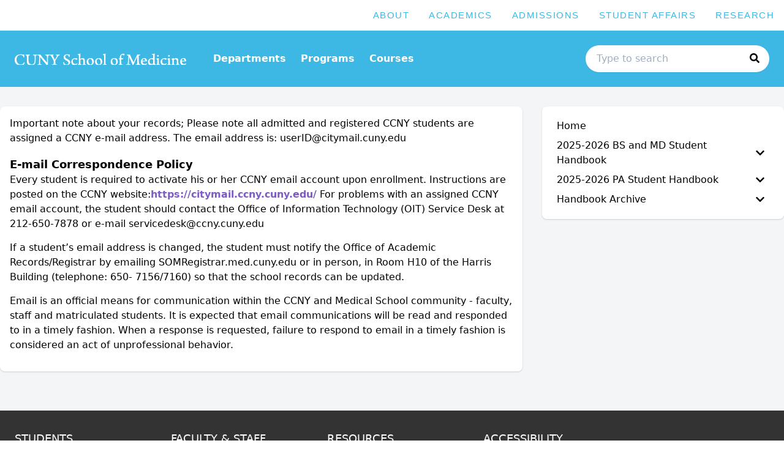

--- FILE ---
content_type: text/html; charset=utf-8
request_url: https://med.catalog.cuny.edu/studenthandbook/bsmdpolicies/emailpolicy
body_size: 67320
content:
<!doctype html>
<html data-n-head-ssr lang="en" data-n-head="%7B%22lang%22:%7B%22ssr%22:%22en%22%7D%7D">
  <head >
    <meta data-n-head="ssr" data-hid="charset" charset="utf-8"><meta data-n-head="ssr" data-hid="viewport" name="viewport" content="width=device-width, initial-scale=1"><meta data-n-head="ssr" data-hid="mobile-web-app-capable" name="mobile-web-app-capable" content="yes"><meta data-n-head="ssr" data-hid="apple-mobile-web-app-title" name="apple-mobile-web-app-title" content="Catalog"><meta data-n-head="ssr" name="author" content="School of Medicine Catalog"><meta data-n-head="ssr" name="viewport" content="width=device-width, initial-scale=1"><meta data-n-head="ssr" data-hid="og:title" name="og:title" content="School of Medicine Catalog"><meta data-n-head="ssr" data-hid="og:site_name" name="og:site_name" content="School of Medicine Catalog"><meta data-n-head="ssr" data-hid="og:url" name="og:url" content="med01-catalog.coursedog.com"><meta data-n-head="ssr" data-hid="og:type" name="og:type" content="website"><meta data-n-head="ssr" data-hid="og:image" name="og:image" content="https://coursedog-images-public.s3.us-east-2.amazonaws.com/med01-dev/CTY01_Favicon.png"><meta data-n-head="ssr" data-hid="description" property="description" content="E-mail Correspondence Policy"><meta data-n-head="ssr" data-hid="og:description" property="og:description" content="E-mail Correspondence Policy"><title>E-mail Correspondence Policy | School of Medicine Catalog</title><link data-n-head="ssr" rel="sitemap" type="application/xml" href="/sitemap.xml" title="Sitemap"><link data-n-head="ssr" rel="manifest" href="https://static.catalog.prod.coursedog.com/0ccb22b/manifest.e7b38202.json" data-hid="manifest"><link data-n-head="ssr" rel="icon" type="image/x-icon" href="https://coursedog-images-public.s3.us-east-2.amazonaws.com/med01-dev/CTY01_Favicon.png"><script data-n-head="ssr" data-hid="newRelic" type="text/javascript" charset="utf-8">;window.NREUM||(NREUM={});NREUM.init={distributed_tracing:{enabled:true},privacy:{cookies_enabled:false},ajax:{deny_list:["bam.nr-data.net"]}};
window.NREUM||(NREUM={}),__nr_require=function(t,e,n){function r(n){if(!e[n]){var o=e[n]={exports:{}};t[n][0].call(o.exports,function(e){var o=t[n][1][e];return r(o||e)},o,o.exports)}return e[n].exports}if("function"==typeof __nr_require)return __nr_require;for(var o=0;o<n.length;o++)r(n[o]);return r}({1:[function(t,e,n){function r(t){try{s.console&&console.log(t)}catch(e){}}var o,i=t("ee"),a=t(32),s={};try{o=localStorage.getItem("__nr_flags").split(","),console&&"function"==typeof console.log&&(s.console=!0,o.indexOf("dev")!==-1&&(s.dev=!0),o.indexOf("nr_dev")!==-1&&(s.nrDev=!0))}catch(c){}s.nrDev&&i.on("internal-error",function(t){r(t.stack)}),s.dev&&i.on("fn-err",function(t,e,n){r(n.stack)}),s.dev&&(r("NR AGENT IN DEVELOPMENT MODE"),r("flags: "+a(s,function(t,e){return t}).join(", ")))},{}],2:[function(t,e,n){function r(t,e,n,r,s){try{l?l-=1:o(s||new UncaughtException(t,e,n),!0)}catch(f){try{i("ierr",[f,c.now(),!0])}catch(d){}}return"function"==typeof u&&u.apply(this,a(arguments))}function UncaughtException(t,e,n){this.message=t||"Uncaught error with no additional information",this.sourceURL=e,this.line=n}function o(t,e){var n=e?null:c.now();i("err",[t,n])}var i=t("handle"),a=t(33),s=t("ee"),c=t("loader"),f=t("gos"),u=window.onerror,d=!1,p="nr@seenError";if(!c.disabled){var l=0;c.features.err=!0,t(1),window.onerror=r;try{throw new Error}catch(h){"stack"in h&&(t(14),t(13),"addEventListener"in window&&t(7),c.xhrWrappable&&t(15),d=!0)}s.on("fn-start",function(t,e,n){d&&(l+=1)}),s.on("fn-err",function(t,e,n){d&&!n[p]&&(f(n,p,function(){return!0}),this.thrown=!0,o(n))}),s.on("fn-end",function(){d&&!this.thrown&&l>0&&(l-=1)}),s.on("internal-error",function(t){i("ierr",[t,c.now(),!0])})}},{}],3:[function(t,e,n){var r=t("loader");r.disabled||(r.features.ins=!0)},{}],4:[function(t,e,n){function r(){U++,L=g.hash,this[u]=y.now()}function o(){U--,g.hash!==L&&i(0,!0);var t=y.now();this[h]=~~this[h]+t-this[u],this[d]=t}function i(t,e){E.emit("newURL",[""+g,e])}function a(t,e){t.on(e,function(){this[e]=y.now()})}var s="-start",c="-end",f="-body",u="fn"+s,d="fn"+c,p="cb"+s,l="cb"+c,h="jsTime",m="fetch",v="addEventListener",w=window,g=w.location,y=t("loader");if(w[v]&&y.xhrWrappable&&!y.disabled){var x=t(11),b=t(12),E=t(9),R=t(7),O=t(14),T=t(8),S=t(15),P=t(10),M=t("ee"),C=M.get("tracer"),N=t(23);t(17),y.features.spa=!0;var L,U=0;M.on(u,r),b.on(p,r),P.on(p,r),M.on(d,o),b.on(l,o),P.on(l,o),M.buffer([u,d,"xhr-resolved"]),R.buffer([u]),O.buffer(["setTimeout"+c,"clearTimeout"+s,u]),S.buffer([u,"new-xhr","send-xhr"+s]),T.buffer([m+s,m+"-done",m+f+s,m+f+c]),E.buffer(["newURL"]),x.buffer([u]),b.buffer(["propagate",p,l,"executor-err","resolve"+s]),C.buffer([u,"no-"+u]),P.buffer(["new-jsonp","cb-start","jsonp-error","jsonp-end"]),a(T,m+s),a(T,m+"-done"),a(P,"new-jsonp"),a(P,"jsonp-end"),a(P,"cb-start"),E.on("pushState-end",i),E.on("replaceState-end",i),w[v]("hashchange",i,N(!0)),w[v]("load",i,N(!0)),w[v]("popstate",function(){i(0,U>1)},N(!0))}},{}],5:[function(t,e,n){function r(){var t=new PerformanceObserver(function(t,e){var n=t.getEntries();s(v,[n])});try{t.observe({entryTypes:["resource"]})}catch(e){}}function o(t){if(s(v,[window.performance.getEntriesByType(w)]),window.performance["c"+p])try{window.performance[h](m,o,!1)}catch(t){}else try{window.performance[h]("webkit"+m,o,!1)}catch(t){}}function i(t){}if(window.performance&&window.performance.timing&&window.performance.getEntriesByType){var a=t("ee"),s=t("handle"),c=t(14),f=t(13),u=t(6),d=t(23),p="learResourceTimings",l="addEventListener",h="removeEventListener",m="resourcetimingbufferfull",v="bstResource",w="resource",g="-start",y="-end",x="fn"+g,b="fn"+y,E="bstTimer",R="pushState",O=t("loader");if(!O.disabled){O.features.stn=!0,t(9),"addEventListener"in window&&t(7);var T=NREUM.o.EV;a.on(x,function(t,e){var n=t[0];n instanceof T&&(this.bstStart=O.now())}),a.on(b,function(t,e){var n=t[0];n instanceof T&&s("bst",[n,e,this.bstStart,O.now()])}),c.on(x,function(t,e,n){this.bstStart=O.now(),this.bstType=n}),c.on(b,function(t,e){s(E,[e,this.bstStart,O.now(),this.bstType])}),f.on(x,function(){this.bstStart=O.now()}),f.on(b,function(t,e){s(E,[e,this.bstStart,O.now(),"requestAnimationFrame"])}),a.on(R+g,function(t){this.time=O.now(),this.startPath=location.pathname+location.hash}),a.on(R+y,function(t){s("bstHist",[location.pathname+location.hash,this.startPath,this.time])}),u()?(s(v,[window.performance.getEntriesByType("resource")]),r()):l in window.performance&&(window.performance["c"+p]?window.performance[l](m,o,d(!1)):window.performance[l]("webkit"+m,o,d(!1))),document[l]("scroll",i,d(!1)),document[l]("keypress",i,d(!1)),document[l]("click",i,d(!1))}}},{}],6:[function(t,e,n){e.exports=function(){return"PerformanceObserver"in window&&"function"==typeof window.PerformanceObserver}},{}],7:[function(t,e,n){function r(t){for(var e=t;e&&!e.hasOwnProperty(u);)e=Object.getPrototypeOf(e);e&&o(e)}function o(t){s.inPlace(t,[u,d],"-",i)}function i(t,e){return t[1]}var a=t("ee").get("events"),s=t("wrap-function")(a,!0),c=t("gos"),f=XMLHttpRequest,u="addEventListener",d="removeEventListener";e.exports=a,"getPrototypeOf"in Object?(r(document),r(window),r(f.prototype)):f.prototype.hasOwnProperty(u)&&(o(window),o(f.prototype)),a.on(u+"-start",function(t,e){var n=t[1];if(null!==n&&("function"==typeof n||"object"==typeof n)){var r=c(n,"nr@wrapped",function(){function t(){if("function"==typeof n.handleEvent)return n.handleEvent.apply(n,arguments)}var e={object:t,"function":n}[typeof n];return e?s(e,"fn-",null,e.name||"anonymous"):n});this.wrapped=t[1]=r}}),a.on(d+"-start",function(t){t[1]=this.wrapped||t[1]})},{}],8:[function(t,e,n){function r(t,e,n){var r=t[e];"function"==typeof r&&(t[e]=function(){var t=i(arguments),e={};o.emit(n+"before-start",[t],e);var a;e[m]&&e[m].dt&&(a=e[m].dt);var s=r.apply(this,t);return o.emit(n+"start",[t,a],s),s.then(function(t){return o.emit(n+"end",[null,t],s),t},function(t){throw o.emit(n+"end",[t],s),t})})}var o=t("ee").get("fetch"),i=t(33),a=t(32);e.exports=o;var s=window,c="fetch-",f=c+"body-",u=["arrayBuffer","blob","json","text","formData"],d=s.Request,p=s.Response,l=s.fetch,h="prototype",m="nr@context";d&&p&&l&&(a(u,function(t,e){r(d[h],e,f),r(p[h],e,f)}),r(s,"fetch",c),o.on(c+"end",function(t,e){var n=this;if(e){var r=e.headers.get("content-length");null!==r&&(n.rxSize=r),o.emit(c+"done",[null,e],n)}else o.emit(c+"done",[t],n)}))},{}],9:[function(t,e,n){var r=t("ee").get("history"),o=t("wrap-function")(r);e.exports=r;var i=window.history&&window.history.constructor&&window.history.constructor.prototype,a=window.history;i&&i.pushState&&i.replaceState&&(a=i),o.inPlace(a,["pushState","replaceState"],"-")},{}],10:[function(t,e,n){function r(t){function e(){f.emit("jsonp-end",[],l),t.removeEventListener("load",e,c(!1)),t.removeEventListener("error",n,c(!1))}function n(){f.emit("jsonp-error",[],l),f.emit("jsonp-end",[],l),t.removeEventListener("load",e,c(!1)),t.removeEventListener("error",n,c(!1))}var r=t&&"string"==typeof t.nodeName&&"script"===t.nodeName.toLowerCase();if(r){var o="function"==typeof t.addEventListener;if(o){var a=i(t.src);if(a){var d=s(a),p="function"==typeof d.parent[d.key];if(p){var l={};u.inPlace(d.parent,[d.key],"cb-",l),t.addEventListener("load",e,c(!1)),t.addEventListener("error",n,c(!1)),f.emit("new-jsonp",[t.src],l)}}}}}function o(){return"addEventListener"in window}function i(t){var e=t.match(d);return e?e[1]:null}function a(t,e){var n=t.match(l),r=n[1],o=n[3];return o?a(o,e[r]):e[r]}function s(t){var e=t.match(p);return e&&e.length>=3?{key:e[2],parent:a(e[1],window)}:{key:t,parent:window}}var c=t(23),f=t("ee").get("jsonp"),u=t("wrap-function")(f);if(e.exports=f,o()){var d=/[?&](?:callback|cb)=([^&#]+)/,p=/(.*)\.([^.]+)/,l=/^(\w+)(\.|$)(.*)$/,h=["appendChild","insertBefore","replaceChild"];Node&&Node.prototype&&Node.prototype.appendChild?u.inPlace(Node.prototype,h,"dom-"):(u.inPlace(HTMLElement.prototype,h,"dom-"),u.inPlace(HTMLHeadElement.prototype,h,"dom-"),u.inPlace(HTMLBodyElement.prototype,h,"dom-")),f.on("dom-start",function(t){r(t[0])})}},{}],11:[function(t,e,n){var r=t("ee").get("mutation"),o=t("wrap-function")(r),i=NREUM.o.MO;e.exports=r,i&&(window.MutationObserver=function(t){return this instanceof i?new i(o(t,"fn-")):i.apply(this,arguments)},MutationObserver.prototype=i.prototype)},{}],12:[function(t,e,n){function r(t){var e=i.context(),n=s(t,"executor-",e,null,!1),r=new f(n);return i.context(r).getCtx=function(){return e},r}var o=t("wrap-function"),i=t("ee").get("promise"),a=t("ee").getOrSetContext,s=o(i),c=t(32),f=NREUM.o.PR;e.exports=i,f&&(window.Promise=r,["all","race"].forEach(function(t){var e=f[t];f[t]=function(n){function r(t){return function(){i.emit("propagate",[null,!o],a,!1,!1),o=o||!t}}var o=!1;c(n,function(e,n){Promise.resolve(n).then(r("all"===t),r(!1))});var a=e.apply(f,arguments),s=f.resolve(a);return s}}),["resolve","reject"].forEach(function(t){var e=f[t];f[t]=function(t){var n=e.apply(f,arguments);return t!==n&&i.emit("propagate",[t,!0],n,!1,!1),n}}),f.prototype["catch"]=function(t){return this.then(null,t)},f.prototype=Object.create(f.prototype,{constructor:{value:r}}),c(Object.getOwnPropertyNames(f),function(t,e){try{r[e]=f[e]}catch(n){}}),o.wrapInPlace(f.prototype,"then",function(t){return function(){var e=this,n=o.argsToArray.apply(this,arguments),r=a(e);r.promise=e,n[0]=s(n[0],"cb-",r,null,!1),n[1]=s(n[1],"cb-",r,null,!1);var c=t.apply(this,n);return r.nextPromise=c,i.emit("propagate",[e,!0],c,!1,!1),c}}),i.on("executor-start",function(t){t[0]=s(t[0],"resolve-",this,null,!1),t[1]=s(t[1],"resolve-",this,null,!1)}),i.on("executor-err",function(t,e,n){t[1](n)}),i.on("cb-end",function(t,e,n){i.emit("propagate",[n,!0],this.nextPromise,!1,!1)}),i.on("propagate",function(t,e,n){this.getCtx&&!e||(this.getCtx=function(){if(t instanceof Promise)var e=i.context(t);return e&&e.getCtx?e.getCtx():this})}),r.toString=function(){return""+f})},{}],13:[function(t,e,n){var r=t("ee").get("raf"),o=t("wrap-function")(r),i="equestAnimationFrame";e.exports=r,o.inPlace(window,["r"+i,"mozR"+i,"webkitR"+i,"msR"+i],"raf-"),r.on("raf-start",function(t){t[0]=o(t[0],"fn-")})},{}],14:[function(t,e,n){function r(t,e,n){t[0]=a(t[0],"fn-",null,n)}function o(t,e,n){this.method=n,this.timerDuration=isNaN(t[1])?0:+t[1],t[0]=a(t[0],"fn-",this,n)}var i=t("ee").get("timer"),a=t("wrap-function")(i),s="setTimeout",c="setInterval",f="clearTimeout",u="-start",d="-";e.exports=i,a.inPlace(window,[s,"setImmediate"],s+d),a.inPlace(window,[c],c+d),a.inPlace(window,[f,"clearImmediate"],f+d),i.on(c+u,r),i.on(s+u,o)},{}],15:[function(t,e,n){function r(t,e){d.inPlace(e,["onreadystatechange"],"fn-",s)}function o(){var t=this,e=u.context(t);t.readyState>3&&!e.resolved&&(e.resolved=!0,u.emit("xhr-resolved",[],t)),d.inPlace(t,y,"fn-",s)}function i(t){x.push(t),m&&(E?E.then(a):w?w(a):(R=-R,O.data=R))}function a(){for(var t=0;t<x.length;t++)r([],x[t]);x.length&&(x=[])}function s(t,e){return e}function c(t,e){for(var n in t)e[n]=t[n];return e}t(7);var f=t("ee"),u=f.get("xhr"),d=t("wrap-function")(u),p=t(23),l=NREUM.o,h=l.XHR,m=l.MO,v=l.PR,w=l.SI,g="readystatechange",y=["onload","onerror","onabort","onloadstart","onloadend","onprogress","ontimeout"],x=[];e.exports=u;var b=window.XMLHttpRequest=function(t){var e=new h(t);try{u.emit("new-xhr",[e],e),e.addEventListener(g,o,p(!1))}catch(n){try{u.emit("internal-error",[n])}catch(r){}}return e};if(c(h,b),b.prototype=h.prototype,d.inPlace(b.prototype,["open","send"],"-xhr-",s),u.on("send-xhr-start",function(t,e){r(t,e),i(e)}),u.on("open-xhr-start",r),m){var E=v&&v.resolve();if(!w&&!v){var R=1,O=document.createTextNode(R);new m(a).observe(O,{characterData:!0})}}else f.on("fn-end",function(t){t[0]&&t[0].type===g||a()})},{}],16:[function(t,e,n){function r(t){if(!s(t))return null;var e=window.NREUM;if(!e.loader_config)return null;var n=(e.loader_config.accountID||"").toString()||null,r=(e.loader_config.agentID||"").toString()||null,f=(e.loader_config.trustKey||"").toString()||null;if(!n||!r)return null;var h=l.generateSpanId(),m=l.generateTraceId(),v=Date.now(),w={spanId:h,traceId:m,timestamp:v};return(t.sameOrigin||c(t)&&p())&&(w.traceContextParentHeader=o(h,m),w.traceContextStateHeader=i(h,v,n,r,f)),(t.sameOrigin&&!u()||!t.sameOrigin&&c(t)&&d())&&(w.newrelicHeader=a(h,m,v,n,r,f)),w}function o(t,e){return"00-"+e+"-"+t+"-01"}function i(t,e,n,r,o){var i=0,a="",s=1,c="",f="";return o+"@nr="+i+"-"+s+"-"+n+"-"+r+"-"+t+"-"+a+"-"+c+"-"+f+"-"+e}function a(t,e,n,r,o,i){var a="btoa"in window&&"function"==typeof window.btoa;if(!a)return null;var s={v:[0,1],d:{ty:"Browser",ac:r,ap:o,id:t,tr:e,ti:n}};return i&&r!==i&&(s.d.tk=i),btoa(JSON.stringify(s))}function s(t){return f()&&c(t)}function c(t){var e=!1,n={};if("init"in NREUM&&"distributed_tracing"in NREUM.init&&(n=NREUM.init.distributed_tracing),t.sameOrigin)e=!0;else if(n.allowed_origins instanceof Array)for(var r=0;r<n.allowed_origins.length;r++){var o=h(n.allowed_origins[r]);if(t.hostname===o.hostname&&t.protocol===o.protocol&&t.port===o.port){e=!0;break}}return e}function f(){return"init"in NREUM&&"distributed_tracing"in NREUM.init&&!!NREUM.init.distributed_tracing.enabled}function u(){return"init"in NREUM&&"distributed_tracing"in NREUM.init&&!!NREUM.init.distributed_tracing.exclude_newrelic_header}function d(){return"init"in NREUM&&"distributed_tracing"in NREUM.init&&NREUM.init.distributed_tracing.cors_use_newrelic_header!==!1}function p(){return"init"in NREUM&&"distributed_tracing"in NREUM.init&&!!NREUM.init.distributed_tracing.cors_use_tracecontext_headers}var l=t(29),h=t(18);e.exports={generateTracePayload:r,shouldGenerateTrace:s}},{}],17:[function(t,e,n){function r(t){var e=this.params,n=this.metrics;if(!this.ended){this.ended=!0;for(var r=0;r<p;r++)t.removeEventListener(d[r],this.listener,!1);return e.protocol&&"data"===e.protocol?void g("Ajax/DataUrl/Excluded"):void(e.aborted||(n.duration=a.now()-this.startTime,this.loadCaptureCalled||4!==t.readyState?null==e.status&&(e.status=0):i(this,t),n.cbTime=this.cbTime,s("xhr",[e,n,this.startTime,this.endTime,"xhr"],this)))}}function o(t,e){var n=c(e),r=t.params;r.hostname=n.hostname,r.port=n.port,r.protocol=n.protocol,r.host=n.hostname+":"+n.port,r.pathname=n.pathname,t.parsedOrigin=n,t.sameOrigin=n.sameOrigin}function i(t,e){t.params.status=e.status;var n=v(e,t.lastSize);if(n&&(t.metrics.rxSize=n),t.sameOrigin){var r=e.getResponseHeader("X-NewRelic-App-Data");r&&(t.params.cat=r.split(", ").pop())}t.loadCaptureCalled=!0}var a=t("loader");if(a.xhrWrappable&&!a.disabled){var s=t("handle"),c=t(18),f=t(16).generateTracePayload,u=t("ee"),d=["load","error","abort","timeout"],p=d.length,l=t("id"),h=t(24),m=t(22),v=t(19),w=t(23),g=t(25).recordSupportability,y=NREUM.o.REQ,x=window.XMLHttpRequest;a.features.xhr=!0,t(15),t(8),u.on("new-xhr",function(t){var e=this;e.totalCbs=0,e.called=0,e.cbTime=0,e.end=r,e.ended=!1,e.xhrGuids={},e.lastSize=null,e.loadCaptureCalled=!1,e.params=this.params||{},e.metrics=this.metrics||{},t.addEventListener("load",function(n){i(e,t)},w(!1)),h&&(h>34||h<10)||t.addEventListener("progress",function(t){e.lastSize=t.loaded},w(!1))}),u.on("open-xhr-start",function(t){this.params={method:t[0]},o(this,t[1]),this.metrics={}}),u.on("open-xhr-end",function(t,e){"loader_config"in NREUM&&"xpid"in NREUM.loader_config&&this.sameOrigin&&e.setRequestHeader("X-NewRelic-ID",NREUM.loader_config.xpid);var n=f(this.parsedOrigin);if(n){var r=!1;n.newrelicHeader&&(e.setRequestHeader("newrelic",n.newrelicHeader),r=!0),n.traceContextParentHeader&&(e.setRequestHeader("traceparent",n.traceContextParentHeader),n.traceContextStateHeader&&e.setRequestHeader("tracestate",n.traceContextStateHeader),r=!0),r&&(this.dt=n)}}),u.on("send-xhr-start",function(t,e){var n=this.metrics,r=t[0],o=this;if(n&&r){var i=m(r);i&&(n.txSize=i)}this.startTime=a.now(),this.listener=function(t){try{"abort"!==t.type||o.loadCaptureCalled||(o.params.aborted=!0),("load"!==t.type||o.called===o.totalCbs&&(o.onloadCalled||"function"!=typeof e.onload))&&o.end(e)}catch(n){try{u.emit("internal-error",[n])}catch(r){}}};for(var s=0;s<p;s++)e.addEventListener(d[s],this.listener,w(!1))}),u.on("xhr-cb-time",function(t,e,n){this.cbTime+=t,e?this.onloadCalled=!0:this.called+=1,this.called!==this.totalCbs||!this.onloadCalled&&"function"==typeof n.onload||this.end(n)}),u.on("xhr-load-added",function(t,e){var n=""+l(t)+!!e;this.xhrGuids&&!this.xhrGuids[n]&&(this.xhrGuids[n]=!0,this.totalCbs+=1)}),u.on("xhr-load-removed",function(t,e){var n=""+l(t)+!!e;this.xhrGuids&&this.xhrGuids[n]&&(delete this.xhrGuids[n],this.totalCbs-=1)}),u.on("xhr-resolved",function(){this.endTime=a.now()}),u.on("addEventListener-end",function(t,e){e instanceof x&&"load"===t[0]&&u.emit("xhr-load-added",[t[1],t[2]],e)}),u.on("removeEventListener-end",function(t,e){e instanceof x&&"load"===t[0]&&u.emit("xhr-load-removed",[t[1],t[2]],e)}),u.on("fn-start",function(t,e,n){e instanceof x&&("onload"===n&&(this.onload=!0),("load"===(t[0]&&t[0].type)||this.onload)&&(this.xhrCbStart=a.now()))}),u.on("fn-end",function(t,e){this.xhrCbStart&&u.emit("xhr-cb-time",[a.now()-this.xhrCbStart,this.onload,e],e)}),u.on("fetch-before-start",function(t){function e(t,e){var n=!1;return e.newrelicHeader&&(t.set("newrelic",e.newrelicHeader),n=!0),e.traceContextParentHeader&&(t.set("traceparent",e.traceContextParentHeader),e.traceContextStateHeader&&t.set("tracestate",e.traceContextStateHeader),n=!0),n}var n,r=t[1]||{};"string"==typeof t[0]?n=t[0]:t[0]&&t[0].url?n=t[0].url:window.URL&&t[0]&&t[0]instanceof URL&&(n=t[0].href),n&&(this.parsedOrigin=c(n),this.sameOrigin=this.parsedOrigin.sameOrigin);var o=f(this.parsedOrigin);if(o&&(o.newrelicHeader||o.traceContextParentHeader))if("string"==typeof t[0]||window.URL&&t[0]&&t[0]instanceof URL){var i={};for(var a in r)i[a]=r[a];i.headers=new Headers(r.headers||{}),e(i.headers,o)&&(this.dt=o),t.length>1?t[1]=i:t.push(i)}else t[0]&&t[0].headers&&e(t[0].headers,o)&&(this.dt=o)}),u.on("fetch-start",function(t,e){this.params={},this.metrics={},this.startTime=a.now(),this.dt=e,t.length>=1&&(this.target=t[0]),t.length>=2&&(this.opts=t[1]);var n,r=this.opts||{},i=this.target;if("string"==typeof i?n=i:"object"==typeof i&&i instanceof y?n=i.url:window.URL&&"object"==typeof i&&i instanceof URL&&(n=i.href),o(this,n),"data"!==this.params.protocol){var s=(""+(i&&i instanceof y&&i.method||r.method||"GET")).toUpperCase();this.params.method=s,this.txSize=m(r.body)||0}}),u.on("fetch-done",function(t,e){if(this.endTime=a.now(),this.params||(this.params={}),"data"===this.params.protocol)return void g("Ajax/DataUrl/Excluded");this.params.status=e?e.status:0;var n;"string"==typeof this.rxSize&&this.rxSize.length>0&&(n=+this.rxSize);var r={txSize:this.txSize,rxSize:n,duration:a.now()-this.startTime};s("xhr",[this.params,r,this.startTime,this.endTime,"fetch"],this)})}},{}],18:[function(t,e,n){var r={};e.exports=function(t){if(t in r)return r[t];if(0===(t||"").indexOf("data:"))return{protocol:"data"};var e=document.createElement("a"),n=window.location,o={};e.href=t,o.port=e.port;var i=e.href.split("://");!o.port&&i[1]&&(o.port=i[1].split("/")[0].split("@").pop().split(":")[1]),o.port&&"0"!==o.port||(o.port="https"===i[0]?"443":"80"),o.hostname=e.hostname||n.hostname,o.pathname=e.pathname,o.protocol=i[0],"/"!==o.pathname.charAt(0)&&(o.pathname="/"+o.pathname);var a=!e.protocol||":"===e.protocol||e.protocol===n.protocol,s=e.hostname===document.domain&&e.port===n.port;return o.sameOrigin=a&&(!e.hostname||s),"/"===o.pathname&&(r[t]=o),o}},{}],19:[function(t,e,n){function r(t,e){var n=t.responseType;return"json"===n&&null!==e?e:"arraybuffer"===n||"blob"===n||"json"===n?o(t.response):"text"===n||""===n||void 0===n?o(t.responseText):void 0}var o=t(22);e.exports=r},{}],20:[function(t,e,n){function r(){}function o(t,e,n,r){return function(){return u.recordSupportability("API/"+e+"/called"),i(t+e,[f.now()].concat(s(arguments)),n?null:this,r),n?void 0:this}}var i=t("handle"),a=t(32),s=t(33),c=t("ee").get("tracer"),f=t("loader"),u=t(25),d=NREUM;"undefined"==typeof window.newrelic&&(newrelic=d);var p=["setPageViewName","setCustomAttribute","setErrorHandler","finished","addToTrace","inlineHit","addRelease"],l="api-",h=l+"ixn-";a(p,function(t,e){d[e]=o(l,e,!0,"api")}),d.addPageAction=o(l,"addPageAction",!0),d.setCurrentRouteName=o(l,"routeName",!0),e.exports=newrelic,d.interaction=function(){return(new r).get()};var m=r.prototype={createTracer:function(t,e){var n={},r=this,o="function"==typeof e;return i(h+"tracer",[f.now(),t,n],r),function(){if(c.emit((o?"":"no-")+"fn-start",[f.now(),r,o],n),o)try{return e.apply(this,arguments)}catch(t){throw c.emit("fn-err",[arguments,this,t],n),t}finally{c.emit("fn-end",[f.now()],n)}}}};a("actionText,setName,setAttribute,save,ignore,onEnd,getContext,end,get".split(","),function(t,e){m[e]=o(h,e)}),newrelic.noticeError=function(t,e){"string"==typeof t&&(t=new Error(t)),u.recordSupportability("API/noticeError/called"),i("err",[t,f.now(),!1,e])}},{}],21:[function(t,e,n){function r(t){if(NREUM.init){for(var e=NREUM.init,n=t.split("."),r=0;r<n.length-1;r++)if(e=e[n[r]],"object"!=typeof e)return;return e=e[n[n.length-1]]}}e.exports={getConfiguration:r}},{}],22:[function(t,e,n){e.exports=function(t){if("string"==typeof t&&t.length)return t.length;if("object"==typeof t){if("undefined"!=typeof ArrayBuffer&&t instanceof ArrayBuffer&&t.byteLength)return t.byteLength;if("undefined"!=typeof Blob&&t instanceof Blob&&t.size)return t.size;if(!("undefined"!=typeof FormData&&t instanceof FormData))try{return JSON.stringify(t).length}catch(e){return}}}},{}],23:[function(t,e,n){var r=!1;try{var o=Object.defineProperty({},"passive",{get:function(){r=!0}});window.addEventListener("testPassive",null,o),window.removeEventListener("testPassive",null,o)}catch(i){}e.exports=function(t){return r?{passive:!0,capture:!!t}:!!t}},{}],24:[function(t,e,n){var r=0,o=navigator.userAgent.match(/Firefox[\/\s](\d+\.\d+)/);o&&(r=+o[1]),e.exports=r},{}],25:[function(t,e,n){function r(t,e){var n=[a,t,{name:t},e];return i("storeMetric",n,null,"api"),n}function o(t,e){var n=[s,t,{name:t},e];return i("storeEventMetrics",n,null,"api"),n}var i=t("handle"),a="sm",s="cm";e.exports={constants:{SUPPORTABILITY_METRIC:a,CUSTOM_METRIC:s},recordSupportability:r,recordCustom:o}},{}],26:[function(t,e,n){function r(){return s.exists&&performance.now?Math.round(performance.now()):(i=Math.max((new Date).getTime(),i))-a}function o(){return i}var i=(new Date).getTime(),a=i,s=t(34);e.exports=r,e.exports.offset=a,e.exports.getLastTimestamp=o},{}],27:[function(t,e,n){function r(t){return!(!t||!t.protocol||"file:"===t.protocol)}e.exports=r},{}],28:[function(t,e,n){function r(t,e){var n=t.getEntries();n.forEach(function(t){"first-paint"===t.name?l("timing",["fp",Math.floor(t.startTime)]):"first-contentful-paint"===t.name&&l("timing",["fcp",Math.floor(t.startTime)])})}function o(t,e){var n=t.getEntries();if(n.length>0){var r=n[n.length-1];if(f&&f<r.startTime)return;var o=[r],i=a({});i&&o.push(i),l("lcp",o)}}function i(t){t.getEntries().forEach(function(t){t.hadRecentInput||l("cls",[t])})}function a(t){var e=navigator.connection||navigator.mozConnection||navigator.webkitConnection;if(e)return e.type&&(t["net-type"]=e.type),e.effectiveType&&(t["net-etype"]=e.effectiveType),e.rtt&&(t["net-rtt"]=e.rtt),e.downlink&&(t["net-dlink"]=e.downlink),t}function s(t){if(t instanceof w&&!y){var e=Math.round(t.timeStamp),n={type:t.type};a(n),e<=h.now()?n.fid=h.now()-e:e>h.offset&&e<=Date.now()?(e-=h.offset,n.fid=h.now()-e):e=h.now(),y=!0,l("timing",["fi",e,n])}}function c(t){"hidden"===t&&(f=h.now(),l("pageHide",[f]))}if(!("init"in NREUM&&"page_view_timing"in NREUM.init&&"enabled"in NREUM.init.page_view_timing&&NREUM.init.page_view_timing.enabled===!1)){var f,u,d,p,l=t("handle"),h=t("loader"),m=t(31),v=t(23),w=NREUM.o.EV;if("PerformanceObserver"in window&&"function"==typeof window.PerformanceObserver){u=new PerformanceObserver(r);try{u.observe({entryTypes:["paint"]})}catch(g){}d=new PerformanceObserver(o);try{d.observe({entryTypes:["largest-contentful-paint"]})}catch(g){}p=new PerformanceObserver(i);try{p.observe({type:"layout-shift",buffered:!0})}catch(g){}}if("addEventListener"in document){var y=!1,x=["click","keydown","mousedown","pointerdown","touchstart"];x.forEach(function(t){document.addEventListener(t,s,v(!1))})}m(c)}},{}],29:[function(t,e,n){function r(){function t(){return e?15&e[n++]:16*Math.random()|0}var e=null,n=0,r=window.crypto||window.msCrypto;r&&r.getRandomValues&&(e=r.getRandomValues(new Uint8Array(31)));for(var o,i="xxxxxxxx-xxxx-4xxx-yxxx-xxxxxxxxxxxx",a="",s=0;s<i.length;s++)o=i[s],"x"===o?a+=t().toString(16):"y"===o?(o=3&t()|8,a+=o.toString(16)):a+=o;return a}function o(){return a(16)}function i(){return a(32)}function a(t){function e(){return n?15&n[r++]:16*Math.random()|0}var n=null,r=0,o=window.crypto||window.msCrypto;o&&o.getRandomValues&&Uint8Array&&(n=o.getRandomValues(new Uint8Array(31)));for(var i=[],a=0;a<t;a++)i.push(e().toString(16));return i.join("")}e.exports={generateUuid:r,generateSpanId:o,generateTraceId:i}},{}],30:[function(t,e,n){function r(t,e){if(!o)return!1;if(t!==o)return!1;if(!e)return!0;if(!i)return!1;for(var n=i.split("."),r=e.split("."),a=0;a<r.length;a++)if(r[a]!==n[a])return!1;return!0}var o=null,i=null,a=/Version\/(\S+)\s+Safari/;if(navigator.userAgent){var s=navigator.userAgent,c=s.match(a);c&&s.indexOf("Chrome")===-1&&s.indexOf("Chromium")===-1&&(o="Safari",i=c[1])}e.exports={agent:o,version:i,match:r}},{}],31:[function(t,e,n){function r(t){function e(){t(s&&document[s]?document[s]:document[i]?"hidden":"visible")}"addEventListener"in document&&a&&document.addEventListener(a,e,o(!1))}var o=t(23);e.exports=r;var i,a,s;"undefined"!=typeof document.hidden?(i="hidden",a="visibilitychange",s="visibilityState"):"undefined"!=typeof document.msHidden?(i="msHidden",a="msvisibilitychange"):"undefined"!=typeof document.webkitHidden&&(i="webkitHidden",a="webkitvisibilitychange",s="webkitVisibilityState")},{}],32:[function(t,e,n){function r(t,e){var n=[],r="",i=0;for(r in t)o.call(t,r)&&(n[i]=e(r,t[r]),i+=1);return n}var o=Object.prototype.hasOwnProperty;e.exports=r},{}],33:[function(t,e,n){function r(t,e,n){e||(e=0),"undefined"==typeof n&&(n=t?t.length:0);for(var r=-1,o=n-e||0,i=Array(o<0?0:o);++r<o;)i[r]=t[e+r];return i}e.exports=r},{}],34:[function(t,e,n){e.exports={exists:"undefined"!=typeof window.performance&&window.performance.timing&&"undefined"!=typeof window.performance.timing.navigationStart}},{}],ee:[function(t,e,n){function r(){}function o(t){function e(t){return t&&t instanceof r?t:t?f(t,c,a):a()}function n(n,r,o,i,a){if(a!==!1&&(a=!0),!l.aborted||i){t&&a&&t(n,r,o);for(var s=e(o),c=m(n),f=c.length,u=0;u<f;u++)c[u].apply(s,r);var p=d[y[n]];return p&&p.push([x,n,r,s]),s}}function i(t,e){g[t]=m(t).concat(e)}function h(t,e){var n=g[t];if(n)for(var r=0;r<n.length;r++)n[r]===e&&n.splice(r,1)}function m(t){return g[t]||[]}function v(t){return p[t]=p[t]||o(n)}function w(t,e){l.aborted||u(t,function(t,n){e=e||"feature",y[n]=e,e in d||(d[e]=[])})}var g={},y={},x={on:i,addEventListener:i,removeEventListener:h,emit:n,get:v,listeners:m,context:e,buffer:w,abort:s,aborted:!1};return x}function i(t){return f(t,c,a)}function a(){return new r}function s(){(d.api||d.feature)&&(l.aborted=!0,d=l.backlog={})}var c="nr@context",f=t("gos"),u=t(32),d={},p={},l=e.exports=o();e.exports.getOrSetContext=i,l.backlog=d},{}],gos:[function(t,e,n){function r(t,e,n){if(o.call(t,e))return t[e];var r=n();if(Object.defineProperty&&Object.keys)try{return Object.defineProperty(t,e,{value:r,writable:!0,enumerable:!1}),r}catch(i){}return t[e]=r,r}var o=Object.prototype.hasOwnProperty;e.exports=r},{}],handle:[function(t,e,n){function r(t,e,n,r){o.buffer([t],r),o.emit(t,e,n)}var o=t("ee").get("handle");e.exports=r,r.ee=o},{}],id:[function(t,e,n){function r(t){var e=typeof t;return!t||"object"!==e&&"function"!==e?-1:t===window?0:a(t,i,function(){return o++})}var o=1,i="nr@id",a=t("gos");e.exports=r},{}],loader:[function(t,e,n){function r(){if(!S++){var t=T.info=NREUM.info,e=v.getElementsByTagName("script")[0];if(setTimeout(f.abort,3e4),!(t&&t.licenseKey&&t.applicationID&&e))return f.abort();c(R,function(e,n){t[e]||(t[e]=n)});var n=a();s("mark",["onload",n+T.offset],null,"api"),s("timing",["load",n]);var r=v.createElement("script");0===t.agent.indexOf("http://")||0===t.agent.indexOf("https://")?r.src=t.agent:r.src=h+"://"+t.agent,e.parentNode.insertBefore(r,e)}}function o(){"complete"===v.readyState&&i()}function i(){s("mark",["domContent",a()+T.offset],null,"api")}var a=t(26),s=t("handle"),c=t(32),f=t("ee"),u=t(30),d=t(27),p=t(21),l=t(23),h=p.getConfiguration("ssl")===!1?"http":"https",m=window,v=m.document,w="addEventListener",g="attachEvent",y=m.XMLHttpRequest,x=y&&y.prototype,b=!d(m.location);NREUM.o={ST:setTimeout,SI:m.setImmediate,CT:clearTimeout,XHR:y,REQ:m.Request,EV:m.Event,PR:m.Promise,MO:m.MutationObserver};var E=""+location,R={beacon:"bam.nr-data.net",errorBeacon:"bam.nr-data.net",agent:"js-agent.newrelic.com/nr-spa-1215.min.js"},O=y&&x&&x[w]&&!/CriOS/.test(navigator.userAgent),T=e.exports={offset:a.getLastTimestamp(),now:a,origin:E,features:{},xhrWrappable:O,userAgent:u,disabled:b};if(!b){t(20),t(28),v[w]?(v[w]("DOMContentLoaded",i,l(!1)),m[w]("load",r,l(!1))):(v[g]("onreadystatechange",o),m[g]("onload",r)),s("mark",["firstbyte",a.getLastTimestamp()],null,"api");var S=0}},{}],"wrap-function":[function(t,e,n){function r(t,e){function n(e,n,r,c,f){function nrWrapper(){var i,a,u,p;try{a=this,i=d(arguments),u="function"==typeof r?r(i,a):r||{}}catch(l){o([l,"",[i,a,c],u],t)}s(n+"start",[i,a,c],u,f);try{return p=e.apply(a,i)}catch(h){throw s(n+"err",[i,a,h],u,f),h}finally{s(n+"end",[i,a,p],u,f)}}return a(e)?e:(n||(n=""),nrWrapper[p]=e,i(e,nrWrapper,t),nrWrapper)}function r(t,e,r,o,i){r||(r="");var s,c,f,u="-"===r.charAt(0);for(f=0;f<e.length;f++)c=e[f],s=t[c],a(s)||(t[c]=n(s,u?c+r:r,o,c,i))}function s(n,r,i,a){if(!h||e){var s=h;h=!0;try{t.emit(n,r,i,e,a)}catch(c){o([c,n,r,i],t)}h=s}}return t||(t=u),n.inPlace=r,n.flag=p,n}function o(t,e){e||(e=u);try{e.emit("internal-error",t)}catch(n){}}function i(t,e,n){if(Object.defineProperty&&Object.keys)try{var r=Object.keys(t);return r.forEach(function(n){Object.defineProperty(e,n,{get:function(){return t[n]},set:function(e){return t[n]=e,e}})}),e}catch(i){o([i],n)}for(var a in t)l.call(t,a)&&(e[a]=t[a]);return e}function a(t){return!(t&&t instanceof Function&&t.apply&&!t[p])}function s(t,e){var n=e(t);return n[p]=t,i(t,n,u),n}function c(t,e,n){var r=t[e];t[e]=s(r,n)}function f(){for(var t=arguments.length,e=new Array(t),n=0;n<t;++n)e[n]=arguments[n];return e}var u=t("ee"),d=t(33),p="nr@original",l=Object.prototype.hasOwnProperty,h=!1;e.exports=r,e.exports.wrapFunction=s,e.exports.wrapInPlace=c,e.exports.argsToArray=f},{}]},{},["loader",2,17,5,3,4]);
;NREUM.loader_config={accountID:"3462606",trustKey:"3462606",agentID:"1298193956",licenseKey:"NRJS-3b34f5fe10831ff33af",applicationID:"1298193956"}
;NREUM.info={beacon:"bam.nr-data.net",errorBeacon:"bam.nr-data.net",licenseKey:"NRJS-3b34f5fe10831ff33af",applicationID:"1298193956",sa:1}</script><link rel="preload" href="https://static.catalog.prod.coursedog.com/0ccb22b/37b8e76.js" as="script"><link rel="preload" href="https://static.catalog.prod.coursedog.com/0ccb22b/42.2e10403c65b0b0b766f7.js" as="script"><link rel="preload" href="https://static.catalog.prod.coursedog.com/0ccb22b/59.11260be5783ed0ca2352.js" as="script"><link rel="preload" href="https://static.catalog.prod.coursedog.com/0ccb22b/41.1af5bd3b90d4e10ae022.js" as="script"><link rel="preload" href="https://static.catalog.prod.coursedog.com/0ccb22b/5.ea0e64b59465713a93fc.js" as="script"><link rel="preload" href="https://static.catalog.prod.coursedog.com/0ccb22b/80.7dab10d995e43e5c2626.js" as="script"><link rel="preload" href="https://static.catalog.prod.coursedog.com/0ccb22b/2.5a3378bd2daba29aa05b.js" as="script"><style data-vue-ssr-id="15ba7704:0 56e94d36:0 2f54cfc0:0 1515d950:0 28e218f8:0 c81e33c4:0 b2e11be0:0 5f597fdb:0 3cc93ecf:0 51827236:0 7a367b5c:0 2ed4ac2d:0 5350efac:0 189d8970:0 2b35401e:0 32993c07:0 34a106da:0 2bc3b274:0 6d63219e:0 2a5bdf24:0 2e8b4088:0 32ec6f0b:0 398cdecc:0">/**
 * This injects Tailwind's base styles, which is a combination of
 * Normalize.css and some additional base styles.
 *
 * You can see the styles here:
 * https://github.com/tailwindcss/tailwindcss/blob/master/css/preflight.css
 *
 * If using `postcss-import`, use this import instead:
 *
 * @import "tailwindcss/preflight";
 */

/*! normalize.css v8.0.1 | MIT License | github.com/necolas/normalize.css */

/* Document
   ========================================================================== */

/**
 * 1. Correct the line height in all browsers.
 * 2. Prevent adjustments of font size after orientation changes in iOS.
 */

html {
  line-height: 1.15; /* 1 */
  -webkit-text-size-adjust: 100%; /* 2 */
}

/* Sections
   ========================================================================== */

/**
 * Remove the margin in all browsers.
 */

body {
  margin: 0;
}

/**
 * Render the `main` element consistently in IE.
 */

main {
  display: block;
}

/**
 * Correct the font size and margin on `h1` elements within `section` and
 * `article` contexts in Chrome, Firefox, and Safari.
 */

h1 {
  font-size: 2em;
  margin: 0.67em 0;
}

/* Grouping content
   ========================================================================== */

/**
 * 1. Add the correct box sizing in Firefox.
 * 2. Show the overflow in Edge and IE.
 */

hr {
  box-sizing: content-box; /* 1 */
  height: 0; /* 1 */
  overflow: visible; /* 2 */
}

/**
 * 1. Correct the inheritance and scaling of font size in all browsers.
 * 2. Correct the odd `em` font sizing in all browsers.
 */

pre {
  font-family: monospace, monospace; /* 1 */
  font-size: 1em; /* 2 */
}

/* Text-level semantics
   ========================================================================== */

/**
 * Remove the gray background on active links in IE 10.
 */

a {
  background-color: transparent;
}

/**
 * 1. Remove the bottom border in Chrome 57-
 * 2. Add the correct text decoration in Chrome, Edge, IE, Opera, and Safari.
 */

abbr[title] {
  border-bottom: none; /* 1 */
  text-decoration: underline; /* 2 */
  -webkit-text-decoration: underline dotted;
          text-decoration: underline dotted; /* 2 */
}

/**
 * Add the correct font weight in Chrome, Edge, and Safari.
 */

b,
strong {
  font-weight: bolder;
}

/**
 * 1. Correct the inheritance and scaling of font size in all browsers.
 * 2. Correct the odd `em` font sizing in all browsers.
 */

code,
kbd,
samp {
  font-family: monospace, monospace; /* 1 */
  font-size: 1em; /* 2 */
}

/**
 * Add the correct font size in all browsers.
 */

small {
  font-size: 80%;
}

/**
 * Prevent `sub` and `sup` elements from affecting the line height in
 * all browsers.
 */

sub,
sup {
  font-size: 75%;
  line-height: 0;
  position: relative;
  vertical-align: baseline;
}

sub {
  bottom: -0.25em;
}

sup {
  top: -0.5em;
}

/* Embedded content
   ========================================================================== */

/**
 * Remove the border on images inside links in IE 10.
 */

img {
  border-style: none;
}

/* Forms
   ========================================================================== */

/**
 * 1. Change the font styles in all browsers.
 * 2. Remove the margin in Firefox and Safari.
 */

button,
input,
optgroup,
select,
textarea {
  font-family: inherit; /* 1 */
  font-size: 100%; /* 1 */
  line-height: 1.15; /* 1 */
  margin: 0; /* 2 */
}

/**
 * Show the overflow in IE.
 * 1. Show the overflow in Edge.
 */

button,
input { /* 1 */
  overflow: visible;
}

/**
 * Remove the inheritance of text transform in Edge, Firefox, and IE.
 * 1. Remove the inheritance of text transform in Firefox.
 */

button,
select { /* 1 */
  text-transform: none;
}

/**
 * Correct the inability to style clickable types in iOS and Safari.
 */

button,
[type="button"],
[type="submit"] {
  -webkit-appearance: button;
}

/**
 * Remove the inner border and padding in Firefox.
 */

button::-moz-focus-inner,
[type="button"]::-moz-focus-inner,
[type="submit"]::-moz-focus-inner {
  border-style: none;
  padding: 0;
}

/**
 * Restore the focus styles unset by the previous rule.
 */

button:-moz-focusring,
[type="button"]:-moz-focusring,
[type="submit"]:-moz-focusring {
  outline: 1px dotted ButtonText;
}

/**
 * Correct the padding in Firefox.
 */

fieldset {
  padding: 0.35em 0.75em 0.625em;
}

/**
 * 1. Correct the text wrapping in Edge and IE.
 * 2. Correct the color inheritance from `fieldset` elements in IE.
 * 3. Remove the padding so developers are not caught out when they zero out
 *    `fieldset` elements in all browsers.
 */

legend {
  box-sizing: border-box; /* 1 */
  color: inherit; /* 2 */
  display: table; /* 1 */
  max-width: 100%; /* 1 */
  padding: 0; /* 3 */
  white-space: normal; /* 1 */
}

/**
 * Add the correct vertical alignment in Chrome, Firefox, and Opera.
 */

progress {
  vertical-align: baseline;
}

/**
 * Remove the default vertical scrollbar in IE 10+.
 */

textarea {
  overflow: auto;
}

/**
 * 1. Add the correct box sizing in IE 10.
 * 2. Remove the padding in IE 10.
 */

[type="checkbox"],
[type="radio"] {
  box-sizing: border-box; /* 1 */
  padding: 0; /* 2 */
}

/**
 * Correct the cursor style of increment and decrement buttons in Chrome.
 */

[type="number"]::-webkit-inner-spin-button,
[type="number"]::-webkit-outer-spin-button {
  height: auto;
}

/**
 * 1. Correct the odd appearance in Chrome and Safari.
 * 2. Correct the outline style in Safari.
 */

[type="search"] {
  -webkit-appearance: textfield; /* 1 */
  outline-offset: -2px; /* 2 */
}

/**
 * Remove the inner padding in Chrome and Safari on macOS.
 */

[type="search"]::-webkit-search-decoration {
  -webkit-appearance: none;
}

/**
 * 1. Correct the inability to style clickable types in iOS and Safari.
 * 2. Change font properties to `inherit` in Safari.
 */

/* Interactive
   ========================================================================== */

/*
 * Add the correct display in Edge, IE 10+, and Firefox.
 */

details {
  display: block;
}

/*
 * Add the correct display in all browsers.
 */

summary {
  display: list-item;
}

/* Misc
   ========================================================================== */

/**
 * Add the correct display in IE 10+.
 */

template {
  display: none;
}

/**
 * Add the correct display in IE 10.
 */

[hidden] {
  display: none;
}

/**
 * Manually forked from SUIT CSS Base: https://github.com/suitcss/base
 * A thin layer on top of normalize.css that provides a starting point more
 * suitable for web applications.
 */

/**
 * Removes the default spacing and border for appropriate elements.
 */

blockquote,
dl,
dd,
h1,
h2,
h3,
h4,
h5,
h6,
hr,
figure,
p,
pre {
  margin: 0;
}

button {
  background-color: transparent;
  background-image: none;
}

/**
 * Work around a Firefox/IE bug where the transparent `button` background
 * results in a loss of the default `button` focus styles.
 */

button:focus {
  outline: 1px dotted;
  outline: 5px auto -webkit-focus-ring-color;
}

fieldset {
  margin: 0;
  padding: 0;
}

ol,
ul {
  list-style: none;
  margin: 0;
  padding: 0;
}

/**
 * Tailwind custom reset styles
 */

/**
 * 1. Use the user's configured `sans` font-family (with Tailwind's default
 *    sans-serif font stack as a fallback) as a sane default.
 * 2. Use Tailwind's default "normal" line-height so the user isn't forced
 *    to override it to ensure consistency even when using the default theme.
 */

html {
  font-family: Inter, system-ui, -apple-system, BlinkMacSystemFont, "Segoe UI", Roboto, "Helvetica Neue", Arial, "Noto Sans", sans-serif, "Apple Color Emoji", "Segoe UI Emoji", "Segoe UI Symbol", "Noto Color Emoji"; /* 1 */
  line-height: 1.5; /* 2 */
}

/**
 * 1. Prevent padding and border from affecting element width.
 *
 *    We used to set this in the html element and inherit from
 *    the parent element for everything else. This caused issues
 *    in shadow-dom-enhanced elements like <details> where the content
 *    is wrapped by a div with box-sizing set to `content-box`.
 *
 *    https://github.com/mozdevs/cssremedy/issues/4
 *
 *
 * 2. Allow adding a border to an element by just adding a border-width.
 *
 *    By default, the way the browser specifies that an element should have no
 *    border is by setting it's border-style to `none` in the user-agent
 *    stylesheet.
 *
 *    In order to easily add borders to elements by just setting the `border-width`
 *    property, we change the default border-style for all elements to `solid`, and
 *    use border-width to hide them instead. This way our `border` utilities only
 *    need to set the `border-width` property instead of the entire `border`
 *    shorthand, making our border utilities much more straightforward to compose.
 *
 *    https://github.com/tailwindcss/tailwindcss/pull/116
 */

*,
::before,
::after {
  box-sizing: border-box; /* 1 */
  border-width: 0; /* 2 */
  border-style: solid; /* 2 */
  border-color: #d2d6dc; /* 2 */
}

/*
 * Ensure horizontal rules are visible by default
 */

hr {
  border-top-width: 1px;
}

/**
 * Undo the `border-style: none` reset that Normalize applies to images so that
 * our `border-{width}` utilities have the expected effect.
 *
 * The Normalize reset is unnecessary for us since we default the border-width
 * to 0 on all elements.
 *
 * https://github.com/tailwindcss/tailwindcss/issues/362
 */

img {
  border-style: solid;
}

textarea {
  resize: vertical;
}

input::-webkit-input-placeholder,
textarea::-webkit-input-placeholder {
  color: #a0aec0;
}

input::-moz-placeholder,
textarea::-moz-placeholder {
  color: #a0aec0;
}

input::-ms-input-placeholder,
textarea::-ms-input-placeholder {
  color: #a0aec0;
}

input::placeholder,
textarea::placeholder {
  color: #a0aec0;
}

button,
[role="button"] {
  cursor: pointer;
}

table {
  border-collapse: collapse;
}

h1,
h2,
h3,
h4,
h5,
h6 {
  font-size: inherit;
  font-weight: inherit;
}

/**
 * Reset links to optimize for opt-in styling instead of
 * opt-out.
 */

a {
  color: inherit;
  text-decoration: inherit;
}

/**
 * Reset form element properties that are easy to forget to
 * style explicitly so you don't inadvertently introduce
 * styles that deviate from your design system. These styles
 * supplement a partial reset that is already applied by
 * normalize.css.
 */

button,
input,
optgroup,
select,
textarea {
  padding: 0;
  line-height: inherit;
  color: inherit;
}

/**
 * Use the configured 'mono' font family for elements that
 * are expected to be rendered with a monospace font, falling
 * back to the system monospace stack if there is no configured
 * 'mono' font family.
 */

pre,
code,
kbd,
samp {
  font-family: Menlo, Monaco, Consolas, "Liberation Mono", "Courier New", monospace;
}

/**
 * Make replaced elements `display: block` by default as that's
 * the behavior you want almost all of the time. Inspired by
 * CSS Remedy, with `svg` added as well.
 *
 * https://github.com/mozdevs/cssremedy/issues/14
 */

img,
svg,
video,
canvas,
audio,
iframe,
embed,
object {
  display: block;
  vertical-align: middle;
}

/**
 * Constrain images and videos to the parent width and preserve
 * their instrinsic aspect ratio.
 *
 * https://github.com/mozdevs/cssremedy/issues/14
 */

img,
video {
  max-width: 100%;
  height: auto;
}

/**
 * This injects any component classes registered by plugins.
 *
 * If using `postcss-import`, use this import instead:
 *
 * @import "tailwindcss/components";
 */

.container {
  width: 100%;
}

@media (min-width: 640px) {
  .container {
    max-width: 640px;
  }
}

@media (min-width: 768px) {
  .container {
    max-width: 768px;
  }
}

@media (min-width: 1024px) {
  .container {
    max-width: 1024px;
  }
}

@media (min-width: 1280px) {
  .container {
    max-width: 1280px;
  }
}

/**
 * Here you would add any of your custom component classes; stuff that you'd
 * want loaded *before* the utilities so that the utilities could still
 * override them.
 *
 * Example:
 *
 * .btn { ... }
 * .form-input { ... }
 *
 * Or if using a preprocessor or `postcss-import`:
 *
 * @import "components/buttons";
 * @import "components/forms";
 */

/**
 * This injects all of Tailwind's utility classes, generated based on your
 * config file.
 *
 * If using `postcss-import`, use this import instead:
 *
 * @import "tailwindcss/utilities";
 */

.space-y-1 > :not(template) ~ :not(template) {
  --space-y-reverse: 0;
  margin-top: calc(0.25rem * calc(1 - var(--space-y-reverse)));
  margin-bottom: calc(0.25rem * var(--space-y-reverse));
}

.space-x-2 > :not(template) ~ :not(template) {
  --space-x-reverse: 0;
  margin-right: calc(0.5rem * var(--space-x-reverse));
  margin-left: calc(0.5rem * calc(1 - var(--space-x-reverse)));
}

.space-x-4 > :not(template) ~ :not(template) {
  --space-x-reverse: 0;
  margin-right: calc(1rem * var(--space-x-reverse));
  margin-left: calc(1rem * calc(1 - var(--space-x-reverse)));
}

.space-x-5 > :not(template) ~ :not(template) {
  --space-x-reverse: 0;
  margin-right: calc(1.25rem * var(--space-x-reverse));
  margin-left: calc(1.25rem * calc(1 - var(--space-x-reverse)));
}

.divide-y > :not(template) ~ :not(template) {
  --divide-y-reverse: 0;
  border-top-width: calc(1px * calc(1 - var(--divide-y-reverse)));
  border-bottom-width: calc(1px * var(--divide-y-reverse));
}

.divide-gray-200 > :not(template) ~ :not(template) {
  --divide-opacity: 1;
  border-color: #e5e7eb;
  border-color: rgba(229, 231, 235, var(--divide-opacity));
}

.sr-only {
  position: absolute;
  width: 1px;
  height: 1px;
  padding: 0;
  margin: -1px;
  overflow: hidden;
  clip: rect(0, 0, 0, 0);
  white-space: nowrap;
  border-width: 0;
}

.appearance-none {
  -webkit-appearance: none;
     -moz-appearance: none;
          appearance: none;
}

.bg-transparent {
  background-color: transparent;
}

.bg-white {
  --bg-opacity: 1;
  background-color: #ffffff;
  background-color: rgba(255, 255, 255, var(--bg-opacity));
}

.bg-gray-50 {
  --bg-opacity: 1;
  background-color: #f9fafb;
  background-color: rgba(249, 250, 251, var(--bg-opacity));
}

.bg-gray-100 {
  --bg-opacity: 1;
  background-color: #f4f5f7;
  background-color: rgba(244, 245, 247, var(--bg-opacity));
}

.bg-gray-200 {
  --bg-opacity: 1;
  background-color: #e5e7eb;
  background-color: rgba(229, 231, 235, var(--bg-opacity));
}

.bg-gray-300 {
  --bg-opacity: 1;
  background-color: #d2d6dc;
  background-color: rgba(210, 214, 220, var(--bg-opacity));
}

.bg-gray-500 {
  --bg-opacity: 1;
  background-color: #6b7280;
  background-color: rgba(107, 114, 128, var(--bg-opacity));
}

.bg-red-100 {
  --bg-opacity: 1;
  background-color: #fde8e8;
  background-color: rgba(253, 232, 232, var(--bg-opacity));
}

.bg-red-500 {
  --bg-opacity: 1;
  background-color: #f05252;
  background-color: rgba(240, 82, 82, var(--bg-opacity));
}

.bg-green-100 {
  --bg-opacity: 1;
  background-color: #def7ec;
  background-color: rgba(222, 247, 236, var(--bg-opacity));
}

.bg-blue-50 {
  --bg-opacity: 1;
  background-color: #ebf5ff;
  background-color: rgba(235, 245, 255, var(--bg-opacity));
}

.bg-blue-100 {
  --bg-opacity: 1;
  background-color: #e1effe;
  background-color: rgba(225, 239, 254, var(--bg-opacity));
}

.bg-theme-500 {
  background-color: var(--theme, #00573d);
}

.bg-theme-600 {
  background-color: var(--theme-dark, #003525);
}

.bg-theme-900 {
  background-color: var(--theme-darkest, #202021);
}

.hover\:bg-gray-50:hover {
  --bg-opacity: 1;
  background-color: #f9fafb;
  background-color: rgba(249, 250, 251, var(--bg-opacity));
}

.hover\:bg-gray-100:hover {
  --bg-opacity: 1;
  background-color: #f4f5f7;
  background-color: rgba(244, 245, 247, var(--bg-opacity));
}

.hover\:bg-blue-50:hover {
  --bg-opacity: 1;
  background-color: #ebf5ff;
  background-color: rgba(235, 245, 255, var(--bg-opacity));
}

.hover\:bg-theme-500:hover {
  background-color: var(--theme, #00573d);
}

.focus\:bg-white:focus {
  --bg-opacity: 1;
  background-color: #ffffff;
  background-color: rgba(255, 255, 255, var(--bg-opacity));
}

.bg-center {
  background-position: center;
}

.bg-cover {
  background-size: cover;
}

.border-collapse {
  border-collapse: collapse;
}

.border-transparent {
  border-color: transparent;
}

.border-black {
  --border-opacity: 1;
  border-color: #000000;
  border-color: rgba(0, 0, 0, var(--border-opacity));
}

.border-gray-100 {
  --border-opacity: 1;
  border-color: #f4f5f7;
  border-color: rgba(244, 245, 247, var(--border-opacity));
}

.border-gray-200 {
  --border-opacity: 1;
  border-color: #e5e7eb;
  border-color: rgba(229, 231, 235, var(--border-opacity));
}

.border-gray-300 {
  --border-opacity: 1;
  border-color: #d2d6dc;
  border-color: rgba(210, 214, 220, var(--border-opacity));
}

.border-gray-400 {
  --border-opacity: 1;
  border-color: #9fa6b2;
  border-color: rgba(159, 166, 178, var(--border-opacity));
}

.border-theme-400 {
  border-color: var(--theme-light, #008a61);
}

.hover\:border-white:hover {
  --border-opacity: 1;
  border-color: #ffffff;
  border-color: rgba(255, 255, 255, var(--border-opacity));
}

.focus\:border-blue-300:focus {
  --border-opacity: 1;
  border-color: #a4cafe;
  border-color: rgba(164, 202, 254, var(--border-opacity));
}

.focus\:border-theme-200:focus {
  border-color: var(--theme-lighter, #98b821);
}

.focus\:border-theme-500:focus {
  border-color: var(--theme, #00573d);
}

.rounded-none {
  border-radius: 0;
}

.rounded {
  border-radius: 0.25rem;
}

.rounded-md {
  border-radius: 0.375rem;
}

.rounded-lg {
  border-radius: 0.5rem;
}

.rounded-2xl {
  border-radius: 1rem;
}

.rounded-full {
  border-radius: 9999px;
}

.rounded-l {
  border-top-left-radius: 0.25rem;
  border-bottom-left-radius: 0.25rem;
}

.border-2 {
  border-width: 2px;
}

.border-4 {
  border-width: 4px;
}

.border {
  border-width: 1px;
}

.border-t-0 {
  border-top-width: 0;
}

.border-r-0 {
  border-right-width: 0;
}

.border-l-2 {
  border-left-width: 2px;
}

.border-t {
  border-top-width: 1px;
}

.border-r {
  border-right-width: 1px;
}

.border-b {
  border-bottom-width: 1px;
}

.border-l {
  border-left-width: 1px;
}

.cursor-default {
  cursor: default;
}

.cursor-pointer {
  cursor: pointer;
}

.block {
  display: block;
}

.inline-block {
  display: inline-block;
}

.inline {
  display: inline;
}

.flex {
  display: flex;
}

.inline-flex {
  display: inline-flex;
}

.table {
  display: table;
}

.grid {
  display: grid;
}

.hidden {
  display: none;
}

.flex-row {
  flex-direction: row;
}

.flex-col {
  flex-direction: column;
}

.flex-wrap {
  flex-wrap: wrap;
}

.items-start {
  align-items: flex-start;
}

.items-center {
  align-items: center;
}

.items-stretch {
  align-items: stretch;
}

.self-center {
  align-self: center;
}

.justify-end {
  justify-content: flex-end;
}

.justify-center {
  justify-content: center;
}

.justify-between {
  justify-content: space-between;
}

.flex-1 {
  flex: 1 1 0%;
}

.flex-grow-0 {
  flex-grow: 0;
}

.flex-grow {
  flex-grow: 1;
}

.flex-shrink-0 {
  flex-shrink: 0;
}

.float-right {
  float: right;
}

.float-left {
  float: left;
}

.font-light {
  font-weight: 300;
}

.font-normal {
  font-weight: 400;
}

.font-medium {
  font-weight: 500;
}

.font-semibold {
  font-weight: 600;
}

.font-bold {
  font-weight: 700;
}

.font-extrabold {
  font-weight: 800;
}

.h-4 {
  height: 1rem;
}

.h-5 {
  height: 1.25rem;
}

.h-6 {
  height: 1.5rem;
}

.h-12 {
  height: 3rem;
}

.h-56 {
  height: 14rem;
}

.h-auto {
  height: auto;
}

.h-full {
  height: 100%;
}

.text-xs {
  font-size: 0.75rem;
}

.text-sm {
  font-size: 0.875rem;
}

.text-base {
  font-size: 1rem;
}

.text-lg {
  font-size: 1.125rem;
}

.text-xl {
  font-size: 1.25rem;
}

.text-2xl {
  font-size: 1.5rem;
}

.text-3xl {
  font-size: 1.875rem;
}

.text-4xl {
  font-size: 2.25rem;
}

.text-5xl {
  font-size: 3rem;
}

.leading-5 {
  line-height: 1.25rem;
}

.leading-6 {
  line-height: 1.5rem;
}

.leading-7 {
  line-height: 1.75rem;
}

.leading-8 {
  line-height: 2rem;
}

.leading-9 {
  line-height: 2.25rem;
}

.leading-10 {
  line-height: 2.5rem;
}

.leading-tight {
  line-height: 1.25;
}

.leading-normal {
  line-height: 1.5;
}

.list-inside {
  list-style-position: inside;
}

.list-disc {
  list-style-type: disc;
}

.m-0 {
  margin: 0;
}

.m-3 {
  margin: 0.75rem;
}

.m-6 {
  margin: 1.5rem;
}

.my-1 {
  margin-top: 0.25rem;
  margin-bottom: 0.25rem;
}

.mx-1 {
  margin-left: 0.25rem;
  margin-right: 0.25rem;
}

.my-2 {
  margin-top: 0.5rem;
  margin-bottom: 0.5rem;
}

.mx-2 {
  margin-left: 0.5rem;
  margin-right: 0.5rem;
}

.my-4 {
  margin-top: 1rem;
  margin-bottom: 1rem;
}

.mx-4 {
  margin-left: 1rem;
  margin-right: 1rem;
}

.mx-7 {
  margin-left: 1.75rem;
  margin-right: 1.75rem;
}

.mx-auto {
  margin-left: auto;
  margin-right: auto;
}

.-my-2 {
  margin-top: -0.5rem;
  margin-bottom: -0.5rem;
}

.-mx-2 {
  margin-left: -0.5rem;
  margin-right: -0.5rem;
}

.-mx-4 {
  margin-left: -1rem;
  margin-right: -1rem;
}

.mt-0 {
  margin-top: 0;
}

.mr-0 {
  margin-right: 0;
}

.mb-0 {
  margin-bottom: 0;
}

.ml-0 {
  margin-left: 0;
}

.mt-1 {
  margin-top: 0.25rem;
}

.mr-1 {
  margin-right: 0.25rem;
}

.mb-1 {
  margin-bottom: 0.25rem;
}

.ml-1 {
  margin-left: 0.25rem;
}

.mt-2 {
  margin-top: 0.5rem;
}

.mr-2 {
  margin-right: 0.5rem;
}

.mb-2 {
  margin-bottom: 0.5rem;
}

.ml-2 {
  margin-left: 0.5rem;
}

.mt-3 {
  margin-top: 0.75rem;
}

.mr-3 {
  margin-right: 0.75rem;
}

.mb-3 {
  margin-bottom: 0.75rem;
}

.ml-3 {
  margin-left: 0.75rem;
}

.mt-4 {
  margin-top: 1rem;
}

.mr-4 {
  margin-right: 1rem;
}

.mb-4 {
  margin-bottom: 1rem;
}

.ml-4 {
  margin-left: 1rem;
}

.mt-5 {
  margin-top: 1.25rem;
}

.ml-5 {
  margin-left: 1.25rem;
}

.mt-6 {
  margin-top: 1.5rem;
}

.mr-6 {
  margin-right: 1.5rem;
}

.mb-6 {
  margin-bottom: 1.5rem;
}

.ml-6 {
  margin-left: 1.5rem;
}

.mt-8 {
  margin-top: 2rem;
}

.mb-8 {
  margin-bottom: 2rem;
}

.ml-8 {
  margin-left: 2rem;
}

.mt-10 {
  margin-top: 2.5rem;
}

.mb-10 {
  margin-bottom: 2.5rem;
}

.mt-12 {
  margin-top: 3rem;
}

.ml-12 {
  margin-left: 3rem;
}

.mt-32 {
  margin-top: 8rem;
}

.ml-auto {
  margin-left: auto;
}

.-mb-1 {
  margin-bottom: -0.25rem;
}

.-mr-2 {
  margin-right: -0.5rem;
}

.-ml-2 {
  margin-left: -0.5rem;
}

.-mt-8 {
  margin-top: -2rem;
}

.-mb-px {
  margin-bottom: -1px;
}

.max-h-80 {
  max-height: 20rem;
}

.max-w-lg {
  max-width: 32rem;
}

.max-w-xl {
  max-width: 36rem;
}

.max-w-3xl {
  max-width: 48rem;
}

.max-w-7xl {
  max-width: 80rem;
}

.max-w-full {
  max-width: 100%;
}

.max-w-screen-md {
  max-width: 768px;
}

.max-w-screen-xl {
  max-width: 1280px;
}

.min-h-screen {
  min-height: 100vh;
}

.object-cover {
  -o-object-fit: cover;
     object-fit: cover;
}

.object-center {
  -o-object-position: center;
     object-position: center;
}

.opacity-0 {
  opacity: 0;
}

.opacity-50 {
  opacity: 0.5;
}

.opacity-100 {
  opacity: 1;
}

.hover\:opacity-50:hover {
  opacity: 0.5;
}

.hover\:opacity-70:hover {
  opacity: 0.7;
}

.hover\:opacity-80:hover {
  opacity: 0.8;
}

.outline-none {
  outline: 2px solid transparent;
  outline-offset: 2px;
}

.focus\:outline-none:focus {
  outline: 2px solid transparent;
  outline-offset: 2px;
}

.overflow-auto {
  overflow: auto;
}

.overflow-hidden {
  overflow: hidden;
}

.overflow-x-auto {
  overflow-x: auto;
}

.overflow-y-auto {
  overflow-y: auto;
}

.overflow-y-hidden {
  overflow-y: hidden;
}

.overflow-x-scroll {
  overflow-x: scroll;
}

.p-0 {
  padding: 0;
}

.p-2 {
  padding: 0.5rem;
}

.p-3 {
  padding: 0.75rem;
}

.p-4 {
  padding: 1rem;
}

.p-6 {
  padding: 1.5rem;
}

.p-15 {
  padding: 3.75rem;
}

.p-16 {
  padding: 4rem;
}

.p-20 {
  padding: 5rem;
}

.px-0 {
  padding-left: 0;
  padding-right: 0;
}

.py-1 {
  padding-top: 0.25rem;
  padding-bottom: 0.25rem;
}

.px-1 {
  padding-left: 0.25rem;
  padding-right: 0.25rem;
}

.py-2 {
  padding-top: 0.5rem;
  padding-bottom: 0.5rem;
}

.px-2 {
  padding-left: 0.5rem;
  padding-right: 0.5rem;
}

.py-3 {
  padding-top: 0.75rem;
  padding-bottom: 0.75rem;
}

.px-3 {
  padding-left: 0.75rem;
  padding-right: 0.75rem;
}

.py-4 {
  padding-top: 1rem;
  padding-bottom: 1rem;
}

.px-4 {
  padding-left: 1rem;
  padding-right: 1rem;
}

.py-5 {
  padding-top: 1.25rem;
  padding-bottom: 1.25rem;
}

.px-6 {
  padding-left: 1.5rem;
  padding-right: 1.5rem;
}

.px-7 {
  padding-left: 1.75rem;
  padding-right: 1.75rem;
}

.px-8 {
  padding-left: 2rem;
  padding-right: 2rem;
}

.py-12 {
  padding-top: 3rem;
  padding-bottom: 3rem;
}

.px-12 {
  padding-left: 3rem;
  padding-right: 3rem;
}

.py-16 {
  padding-top: 4rem;
  padding-bottom: 4rem;
}

.pt-0 {
  padding-top: 0;
}

.pb-0 {
  padding-bottom: 0;
}

.pt-1 {
  padding-top: 0.25rem;
}

.pt-2 {
  padding-top: 0.5rem;
}

.pr-2 {
  padding-right: 0.5rem;
}

.pb-2 {
  padding-bottom: 0.5rem;
}

.pl-2 {
  padding-left: 0.5rem;
}

.pt-3 {
  padding-top: 0.75rem;
}

.pb-3 {
  padding-bottom: 0.75rem;
}

.pt-4 {
  padding-top: 1rem;
}

.pr-4 {
  padding-right: 1rem;
}

.pb-4 {
  padding-bottom: 1rem;
}

.pl-4 {
  padding-left: 1rem;
}

.pt-5 {
  padding-top: 1.25rem;
}

.pb-5 {
  padding-bottom: 1.25rem;
}

.pl-5 {
  padding-left: 1.25rem;
}

.pt-6 {
  padding-top: 1.5rem;
}

.pb-7 {
  padding-bottom: 1.75rem;
}

.pt-8 {
  padding-top: 2rem;
}

.pr-8 {
  padding-right: 2rem;
}

.pb-8 {
  padding-bottom: 2rem;
}

.pl-8 {
  padding-left: 2rem;
}

.pt-20 {
  padding-top: 5rem;
}

.pb-20 {
  padding-bottom: 5rem;
}

.pb-48 {
  padding-bottom: 12rem;
}

.pointer-events-none {
  pointer-events: none;
}

.static {
  position: static;
}

.fixed {
  position: fixed;
}

.absolute {
  position: absolute;
}

.relative {
  position: relative;
}

.inset-0 {
  top: 0;
  right: 0;
  bottom: 0;
  left: 0;
}

.inset-y-0 {
  top: 0;
  bottom: 0;
}

.top-0 {
  top: 0;
}

.right-0 {
  right: 0;
}

.bottom-0 {
  bottom: 0;
}

.left-0 {
  left: 0;
}

.right-2 {
  right: 0.5rem;
}

.top-10 {
  top: 2.5rem;
}

.top-13 {
  top: 3.25rem;
}

.top-auto {
  top: auto;
}

.left-auto {
  left: auto;
}

.resize {
  resize: both;
}

.shadow-sm {
  box-shadow: 0 1px 2px 0 rgba(0, 0, 0, 0.05);
}

.shadow {
  box-shadow: 0 1px 3px 0 rgba(0, 0, 0, 0.1), 0 1px 2px 0 rgba(0, 0, 0, 0.06);
}

.shadow-lg {
  box-shadow: 0 10px 15px -3px rgba(0, 0, 0, 0.1), 0 4px 6px -2px rgba(0, 0, 0, 0.05);
}

.shadow-xl {
  box-shadow: 0 20px 25px -5px rgba(0, 0, 0, 0.1), 0 10px 10px -5px rgba(0, 0, 0, 0.04);
}

.shadow-none {
  box-shadow: none;
}

.focus\:shadow-outline:focus {
  box-shadow: 0 0 0 3px rgba(118, 169, 250, 0.45);
}

.focus\:shadow-outline-blue:focus {
  box-shadow: 0 0 0 3px rgba(164, 202, 254, 0.45);
}

.table-auto {
  table-layout: auto;
}

.text-left {
  text-align: left;
}

.text-center {
  text-align: center;
}

.text-right {
  text-align: right;
}

.text-white {
  --text-opacity: 1;
  color: #ffffff;
  color: rgba(255, 255, 255, var(--text-opacity));
}

.text-black {
  --text-opacity: 1;
  color: #000000;
  color: rgba(0, 0, 0, var(--text-opacity));
}

.text-gray-400 {
  --text-opacity: 1;
  color: #9fa6b2;
  color: rgba(159, 166, 178, var(--text-opacity));
}

.text-gray-500 {
  --text-opacity: 1;
  color: #6b7280;
  color: rgba(107, 114, 128, var(--text-opacity));
}

.text-gray-600 {
  --text-opacity: 1;
  color: #4b5563;
  color: rgba(75, 85, 99, var(--text-opacity));
}

.text-gray-700 {
  --text-opacity: 1;
  color: #374151;
  color: rgba(55, 65, 81, var(--text-opacity));
}

.text-gray-800 {
  --text-opacity: 1;
  color: #252f3f;
  color: rgba(37, 47, 63, var(--text-opacity));
}

.text-gray-900 {
  --text-opacity: 1;
  color: #161e2e;
  color: rgba(22, 30, 46, var(--text-opacity));
}

.text-red-400 {
  --text-opacity: 1;
  color: #f98080;
  color: rgba(249, 128, 128, var(--text-opacity));
}

.text-red-500 {
  --text-opacity: 1;
  color: #f05252;
  color: rgba(240, 82, 82, var(--text-opacity));
}

.text-green-500 {
  --text-opacity: 1;
  color: #0e9f6e;
  color: rgba(14, 159, 110, var(--text-opacity));
}

.text-blue-500 {
  --text-opacity: 1;
  color: #3f83f8;
  color: rgba(63, 131, 248, var(--text-opacity));
}

.text-blue-600 {
  --text-opacity: 1;
  color: #1c64f2;
  color: rgba(28, 100, 242, var(--text-opacity));
}

.text-indigo-600 {
  --text-opacity: 1;
  color: #5850ec;
  color: rgba(88, 80, 236, var(--text-opacity));
}

.text-theme-500 {
  color: var(--theme, #00573d);
}

.text-theme-600 {
  color: var(--theme-dark, #003525);
}

.hover\:text-white:hover {
  --text-opacity: 1;
  color: #ffffff;
  color: rgba(255, 255, 255, var(--text-opacity));
}

.hover\:text-gray-500:hover {
  --text-opacity: 1;
  color: #6b7280;
  color: rgba(107, 114, 128, var(--text-opacity));
}

.hover\:text-gray-700:hover {
  --text-opacity: 1;
  color: #374151;
  color: rgba(55, 65, 81, var(--text-opacity));
}

.hover\:text-red-600:hover {
  --text-opacity: 1;
  color: #e02424;
  color: rgba(224, 36, 36, var(--text-opacity));
}

.hover\:text-indigo-500:hover {
  --text-opacity: 1;
  color: #6875f5;
  color: rgba(104, 117, 245, var(--text-opacity));
}

.hover\:text-theme-400:hover {
  color: var(--theme-light, #008a61);
}

.italic {
  font-style: italic;
}

.uppercase {
  text-transform: uppercase;
}

.capitalize {
  text-transform: capitalize;
}

.underline {
  text-decoration: underline;
}

.line-through {
  text-decoration: line-through;
}

.no-underline {
  text-decoration: none;
}

.hover\:underline:hover {
  text-decoration: underline;
}

.tracking-tight {
  letter-spacing: -0.025em;
}

.select-none {
  -webkit-user-select: none;
     -moz-user-select: none;
      -ms-user-select: none;
          user-select: none;
}

.align-middle {
  vertical-align: middle;
}

.align-bottom {
  vertical-align: bottom;
}

.visible {
  visibility: visible;
}

.whitespace-pre-line {
  white-space: pre-line;
}

.break-words {
  word-wrap: break-word;
  overflow-wrap: break-word;
}

.w-5 {
  width: 1.25rem;
}

.w-6 {
  width: 1.5rem;
}

.w-12 {
  width: 3rem;
}

.w-48 {
  width: 12rem;
}

.w-96 {
  width: 24rem;
}

.w-auto {
  width: auto;
}

.w-1\/2 {
  width: 50%;
}

.w-2\/3 {
  width: 66.666667%;
}

.w-1\/4 {
  width: 25%;
}

.w-full {
  width: 100%;
}

.z-10 {
  z-index: 10;
}

.z-20 {
  z-index: 20;
}

.z-40 {
  z-index: 40;
}

.z-50 {
  z-index: 50;
}

.gap-4 {
  grid-gap: 1rem;
  gap: 1rem;
}

.grid-cols-1 {
  grid-template-columns: repeat(1, minmax(0, 1fr));
}

.transform {
  --transform-translate-x: 0;
  --transform-translate-y: 0;
  --transform-rotate: 0;
  --transform-skew-x: 0;
  --transform-skew-y: 0;
  --transform-scale-x: 1;
  --transform-scale-y: 1;
  -webkit-transform: translateX(var(--transform-translate-x)) translateY(var(--transform-translate-y)) rotate(var(--transform-rotate)) skewX(var(--transform-skew-x)) skewY(var(--transform-skew-y)) scaleX(var(--transform-scale-x)) scaleY(var(--transform-scale-y));
          transform: translateX(var(--transform-translate-x)) translateY(var(--transform-translate-y)) rotate(var(--transform-rotate)) skewX(var(--transform-skew-x)) skewY(var(--transform-skew-y)) scaleX(var(--transform-scale-x)) scaleY(var(--transform-scale-y));
}

.hover\:scale-95:hover {
  --transform-scale-x: .95;
  --transform-scale-y: .95;
}

.hover\:scale-105:hover {
  --transform-scale-x: 1.05;
  --transform-scale-y: 1.05;
}

.rotate-180 {
  --transform-rotate: 180deg;
}

.-rotate-90 {
  --transform-rotate: -90deg;
}

.translate-x-1\/2 {
  --transform-translate-x: 50%;
}

.translate-y-0 {
  --transform-translate-y: 0;
}

.translate-y-1 {
  --transform-translate-y: 0.25rem;
}

.transition-all {
  transition-property: all;
}

.transition {
  transition-property: background-color, border-color, color, fill, stroke, opacity, box-shadow, -webkit-transform;
  transition-property: background-color, border-color, color, fill, stroke, opacity, box-shadow, transform;
  transition-property: background-color, border-color, color, fill, stroke, opacity, box-shadow, transform, -webkit-transform;
}

.transition-colors {
  transition-property: background-color, border-color, color, fill, stroke;
}

.transition-opacity {
  transition-property: opacity;
}

.ease-in {
  transition-timing-function: cubic-bezier(0.4, 0, 1, 1);
}

.ease-out {
  transition-timing-function: cubic-bezier(0, 0, 0.2, 1);
}

.ease-in-out {
  transition-timing-function: cubic-bezier(0.4, 0, 0.2, 1);
}

.duration-150 {
  transition-duration: 150ms;
}

.duration-200 {
  transition-duration: 200ms;
}

.duration-300 {
  transition-duration: 300ms;
}

@-webkit-keyframes spin {
  to {
    -webkit-transform: rotate(360deg);
            transform: rotate(360deg);
  }
}

@keyframes spin {
  to {
    -webkit-transform: rotate(360deg);
            transform: rotate(360deg);
  }
}

@-webkit-keyframes ping {
  75%, 100% {
    -webkit-transform: scale(2);
            transform: scale(2);
    opacity: 0;
  }
}

@keyframes ping {
  75%, 100% {
    -webkit-transform: scale(2);
            transform: scale(2);
    opacity: 0;
  }
}

@-webkit-keyframes pulse {
  50% {
    opacity: .5;
  }
}

@keyframes pulse {
  50% {
    opacity: .5;
  }
}

@-webkit-keyframes bounce {
  0%, 100% {
    -webkit-transform: translateY(-25%);
            transform: translateY(-25%);
    -webkit-animation-timing-function: cubic-bezier(0.8,0,1,1);
            animation-timing-function: cubic-bezier(0.8,0,1,1);
  }

  50% {
    -webkit-transform: none;
            transform: none;
    -webkit-animation-timing-function: cubic-bezier(0,0,0.2,1);
            animation-timing-function: cubic-bezier(0,0,0.2,1);
  }
}

@keyframes bounce {
  0%, 100% {
    -webkit-transform: translateY(-25%);
            transform: translateY(-25%);
    -webkit-animation-timing-function: cubic-bezier(0.8,0,1,1);
            animation-timing-function: cubic-bezier(0.8,0,1,1);
  }

  50% {
    -webkit-transform: none;
            transform: none;
    -webkit-animation-timing-function: cubic-bezier(0,0,0.2,1);
            animation-timing-function: cubic-bezier(0,0,0.2,1);
  }
}

/**
 * Here you would add any custom utilities you need that don't come out of the
 * box with Tailwind.
 *
 * Example :
 *
 * .bg-pattern-graph-paper { ... }
 * .skew-45 { ... }
 *
 * Or if using a preprocessor or `postcss-import`:
 *
 * @import "utilities/background-patterns";
 * @import "utilities/skew-transforms";
 */

html {
  -ms-text-size-adjust: 100%;
  -webkit-text-size-adjust: 100%;
  -moz-osx-font-smoothing: grayscale;
  -webkit-font-smoothing: antialiased;
  box-sizing: border-box;
}

html, body {
  height: 100%;
  width: 100%;
}

a {
  text-decoration: none;
}

*,
*:before,
*:after {
  box-sizing: border-box;
  margin: 0;
}

.container {
  display: flex;
  justify-content: center;
  margin-left: auto;
  margin-right: auto;
  flex-direction: column;
}

@media (min-width: 768px) {
  .container {
    flex-direction: row;
  }
}

.page-enter-active, .page-leave-active {
  transition: opacity .25s;
}

.page-enter, .page-leave-to {
  opacity: 0;
}

.card {
  display: block;
  box-shadow: 0 1px 3px 0 rgba(0, 0, 0, 0.1), 0 1px 2px 0 rgba(0, 0, 0, 0.06);
  border-radius: 0.5rem;
  cursor: pointer;
  --bg-opacity: 1;
  background-color: #ffffff;
  background-color: rgba(255, 255, 255, var(--bg-opacity));
  transition: box-shadow 0.2s ease;
}

.card:hover {
  box-shadow: 0 10px 15px -3px rgba(0, 0, 0, 0.1), 0 4px 6px -2px rgba(0, 0, 0, 0.05);
}

@media (min-width: 768px) {
  .card {
    display: flex;
    width: 100%;
    margin-bottom: 2rem;
  }

  .content-wrapper {
    border-radius: 0.5rem;
    padding: 2rem;
    border-radius: 0.5rem;
  }
}

.visually-hidden {
  position: absolute;
  left: -10000px;
  top: auto;
  width: 1px;
  height: 1px;
  overflow: hidden;
}

.visually-hidden:focus {
  left: 20px;
  width: auto;
  height: auto;
}

.side-nav .nuxt-link-exact-active {
  color: var(--theme-400);
}

.spinner {
  -webkit-animation-name: spin;
          animation-name: spin;
  -webkit-animation-duration: 2s;
          animation-duration: 2s;
  -webkit-animation-iteration-count: infinite;
          animation-iteration-count: infinite;
  -webkit-animation-timing-function: linear;
          animation-timing-function: linear;
}

@keyframes spin {
  from { -webkit-transform:rotate(0deg); transform:rotate(0deg);
  }

  to { -webkit-transform:rotate(360deg); transform:rotate(360deg);
  }
}

.reset-liststyle ul,
.reset-liststyle ol {
  list-style: revert;
  padding: revert;
}

@media (min-width: 640px) {
  .sm\:cursor-default {
    cursor: default;
  }

  .sm\:block {
    display: block;
  }

  .sm\:inline-block {
    display: inline-block;
  }

  .sm\:flex {
    display: flex;
  }

  .sm\:flex-row-reverse {
    flex-direction: row-reverse;
  }

  .sm\:items-start {
    align-items: flex-start;
  }

  .sm\:justify-center {
    justify-content: center;
  }

  .sm\:h-72 {
    height: 18rem;
  }

  .sm\:h-screen {
    height: 100vh;
  }

  .sm\:text-sm {
    font-size: 0.875rem;
  }

  .sm\:text-lg {
    font-size: 1.125rem;
  }

  .sm\:text-4xl {
    font-size: 2.25rem;
  }

  .sm\:text-5xl {
    font-size: 3rem;
  }

  .sm\:leading-5 {
    line-height: 1.25rem;
  }

  .sm\:leading-10 {
    line-height: 2.5rem;
  }

  .sm\:leading-none {
    line-height: 1;
  }

  .sm\:my-8 {
    margin-top: 2rem;
    margin-bottom: 2rem;
  }

  .sm\:mx-auto {
    margin-left: auto;
    margin-right: auto;
  }

  .sm\:mt-0 {
    margin-top: 0;
  }

  .sm\:mt-5 {
    margin-top: 1.25rem;
  }

  .sm\:mt-8 {
    margin-top: 2rem;
  }

  .sm\:-ml-10 {
    margin-left: -2.5rem;
  }

  .sm\:max-w-xl {
    max-width: 36rem;
  }

  .sm\:max-w-2xl {
    max-width: 42rem;
  }

  .sm\:p-6 {
    padding: 1.5rem;
  }

  .sm\:py-5 {
    padding-top: 1.25rem;
    padding-bottom: 1.25rem;
  }

  .sm\:px-6 {
    padding-left: 1.5rem;
    padding-right: 1.5rem;
  }

  .sm\:pr-4 {
    padding-right: 1rem;
  }

  .sm\:pb-4 {
    padding-bottom: 1rem;
  }

  .sm\:pb-16 {
    padding-bottom: 4rem;
  }

  .sm\:text-left {
    text-align: left;
  }

  .sm\:text-center {
    text-align: center;
  }

  .sm\:align-middle {
    vertical-align: middle;
  }

  .sm\:w-auto {
    width: auto;
  }

  .sm\:w-full {
    width: 100%;
  }

  .sm\:grid-cols-2 {
    grid-template-columns: repeat(2, minmax(0, 1fr));
  }
}

@media (min-width: 768px) {
  .md\:cursor-default {
    cursor: default;
  }

  .md\:block {
    display: block;
  }

  .md\:flex {
    display: flex;
  }

  .md\:grid {
    display: grid;
  }

  .md\:hidden {
    display: none;
  }

  .md\:flex-row {
    flex-direction: row;
  }

  .md\:flex-col {
    flex-direction: column;
  }

  .md\:items-center {
    align-items: center;
  }

  .md\:justify-center {
    justify-content: center;
  }

  .md\:flex-grow {
    flex-grow: 1;
  }

  .md\:h-4 {
    height: 1rem;
  }

  .md\:h-8 {
    height: 2rem;
  }

  .md\:h-12 {
    height: 3rem;
  }

  .md\:h-32 {
    height: 8rem;
  }

  .md\:h-96 {
    height: 24rem;
  }

  .md\:text-lg {
    font-size: 1.125rem;
  }

  .md\:text-xl {
    font-size: 1.25rem;
  }

  .md\:text-6xl {
    font-size: 4rem;
  }

  .md\:leading-6 {
    line-height: 1.5rem;
  }

  .md\:mt-0 {
    margin-top: 0;
  }

  .md\:mb-4 {
    margin-bottom: 1rem;
  }

  .md\:ml-4 {
    margin-left: 1rem;
  }

  .md\:mt-5 {
    margin-top: 1.25rem;
  }

  .md\:mt-16 {
    margin-top: 4rem;
  }

  .md\:max-w-none {
    max-width: none;
  }

  .md\:p-4 {
    padding: 1rem;
  }

  .md\:p-6 {
    padding: 1.5rem;
  }

  .md\:p-8 {
    padding: 2rem;
  }

  .md\:px-0 {
    padding-left: 0;
    padding-right: 0;
  }

  .md\:py-3 {
    padding-top: 0.75rem;
    padding-bottom: 0.75rem;
  }

  .md\:py-4 {
    padding-top: 1rem;
    padding-bottom: 1rem;
  }

  .md\:px-4 {
    padding-left: 1rem;
    padding-right: 1rem;
  }

  .md\:px-6 {
    padding-left: 1.5rem;
    padding-right: 1.5rem;
  }

  .md\:px-8 {
    padding-left: 2rem;
    padding-right: 2rem;
  }

  .md\:px-10 {
    padding-left: 2.5rem;
    padding-right: 2.5rem;
  }

  .md\:py-20 {
    padding-top: 5rem;
    padding-bottom: 5rem;
  }

  .md\:pt-2 {
    padding-top: 0.5rem;
  }

  .md\:pt-5 {
    padding-top: 1.25rem;
  }

  .md\:pb-8 {
    padding-bottom: 2rem;
  }

  .md\:pl-8 {
    padding-left: 2rem;
  }

  .md\:pt-12 {
    padding-top: 3rem;
  }

  .md\:pb-20 {
    padding-bottom: 5rem;
  }

  .md\:text-gray-900 {
    --text-opacity: 1;
    color: #161e2e;
    color: rgba(22, 30, 46, var(--text-opacity));
  }

  .md\:visible {
    visibility: visible;
  }

  .md\:w-auto {
    width: auto;
  }

  .md\:w-1\/3 {
    width: 33.333333%;
  }

  .md\:w-1\/4 {
    width: 25%;
  }

  .md\:w-full {
    width: 100%;
  }

  .md\:z-50 {
    z-index: 50;
  }

  .md\:col-gap-8 {
    grid-column-gap: 2rem;
    -webkit-column-gap: 2rem;
       -moz-column-gap: 2rem;
            column-gap: 2rem;
  }

  .md\:row-gap-10 {
    grid-row-gap: 2.5rem;
    row-gap: 2.5rem;
  }

  .md\:grid-cols-2 {
    grid-template-columns: repeat(2, minmax(0, 1fr));
  }

  .md\:grid-cols-3 {
    grid-template-columns: repeat(3, minmax(0, 1fr));
  }
}

@media (min-width: 1024px) {
  .lg\:space-y-2 > :not(template) ~ :not(template) {
    --space-y-reverse: 0;
    margin-top: calc(0.5rem * calc(1 - var(--space-y-reverse)));
    margin-bottom: calc(0.5rem * var(--space-y-reverse));
  }

  .lg\:space-x-10 > :not(template) ~ :not(template) {
    --space-x-reverse: 0;
    margin-right: calc(2.5rem * var(--space-x-reverse));
    margin-left: calc(2.5rem * calc(1 - var(--space-x-reverse)));
  }

  .lg\:border-gray-200 {
    --border-opacity: 1;
    border-color: #e5e7eb;
    border-color: rgba(229, 231, 235, var(--border-opacity));
  }

  .lg\:rounded-none {
    border-radius: 0;
  }

  .lg\:rounded-lg {
    border-radius: 0.5rem;
  }

  .lg\:border {
    border-width: 1px;
  }

  .lg\:cursor-default {
    cursor: default;
  }

  .lg\:block {
    display: block;
  }

  .lg\:flex {
    display: flex;
  }

  .lg\:hidden {
    display: none;
  }

  .lg\:flex-row {
    flex-direction: row;
  }

  .lg\:flex-col {
    flex-direction: column;
  }

  .lg\:items-center {
    align-items: center;
  }

  .lg\:justify-start {
    justify-content: flex-start;
  }

  .lg\:justify-between {
    justify-content: space-between;
  }

  .lg\:flex-1 {
    flex: 1 1 0%;
  }

  .lg\:h-full {
    height: 100%;
  }

  .lg\:mx-0 {
    margin-left: 0;
    margin-right: 0;
  }

  .lg\:my-2 {
    margin-top: 0.5rem;
    margin-bottom: 0.5rem;
  }

  .lg\:mx-auto {
    margin-left: auto;
    margin-right: auto;
  }

  .lg\:mt-0 {
    margin-top: 0;
  }

  .lg\:mb-0 {
    margin-bottom: 0;
  }

  .lg\:mr-10 {
    margin-right: 2.5rem;
  }

  .lg\:max-w-2xl {
    max-width: 42rem;
  }

  .lg\:max-w-3xl {
    max-width: 48rem;
  }

  .lg\:max-w-7xl {
    max-width: 80rem;
  }

  .lg\:overflow-x-auto {
    overflow-x: auto;
  }

  .lg\:overflow-y-visible {
    overflow-y: visible;
  }

  .lg\:px-0 {
    padding-left: 0;
    padding-right: 0;
  }

  .lg\:py-3 {
    padding-top: 0.75rem;
    padding-bottom: 0.75rem;
  }

  .lg\:py-6 {
    padding-top: 1.5rem;
    padding-bottom: 1.5rem;
  }

  .lg\:py-8 {
    padding-top: 2rem;
    padding-bottom: 2rem;
  }

  .lg\:px-8 {
    padding-left: 2rem;
    padding-right: 2rem;
  }

  .lg\:py-16 {
    padding-top: 4rem;
    padding-bottom: 4rem;
  }

  .lg\:py-24 {
    padding-top: 6rem;
    padding-bottom: 6rem;
  }

  .lg\:pb-28 {
    padding-bottom: 7rem;
  }

  .lg\:static {
    position: static;
  }

  .lg\:absolute {
    position: absolute;
  }

  .lg\:relative {
    position: relative;
  }

  .lg\:inset-y-0 {
    top: 0;
    bottom: 0;
  }

  .lg\:right-0 {
    right: 0;
  }

  .lg\:left-1\/2 {
    left: 50%;
  }

  .lg\:top-full {
    top: 100%;
  }

  .lg\:shadow-lg {
    box-shadow: 0 10px 15px -3px rgba(0, 0, 0, 0.1), 0 4px 6px -2px rgba(0, 0, 0, 0.05);
  }

  .lg\:text-left {
    text-align: left;
  }

  .lg\:w-48 {
    width: 12rem;
  }

  .lg\:w-1\/2 {
    width: 50%;
  }

  .lg\:w-1\/3 {
    width: 33.333333%;
  }

  .lg\:w-2\/3 {
    width: 66.666667%;
  }

  .lg\:w-3\/4 {
    width: 75%;
  }

  .lg\:w-full {
    width: 100%;
  }

  .lg\:gap-2 {
    grid-gap: 0.5rem;
    gap: 0.5rem;
  }

  .lg\:gap-10 {
    grid-gap: 2.5rem;
    gap: 2.5rem;
  }
}

@media (min-width: 1280px) {
  .xl\:cursor-default {
    cursor: default;
  }

  .xl\:pb-32 {
    padding-bottom: 8rem;
  }

  .xl\:grid-cols-3 {
    grid-template-columns: repeat(3, minmax(0, 1fr));
  }

  .xl\:grid-cols-4 {
    grid-template-columns: repeat(4, minmax(0, 1fr));
  }
}

.bg-theme-darkest{
  background-color:var(--theme-darkest) !important
}

.bg-theme-dark{
  background-color:var(--theme-dark) !important
}

.color-theme-base{
  color:var(--theme) !important
}

.hover\:color-theme-base:hover{
  color:var(--theme) !important
}

.bg-theme-base{
  background-color:var(--theme) !important
}

.color-theme-light{
  color:var(--theme-light) !important
}

.color-theme-lightest{
  color:var(--theme-lightest) !important
}

.border-theme-lightest{
  border-color:var(--theme-lightest) !important
}

.bg-theme-lightest{
  background-color:var(--theme-lightest) !important
}

.bg-theme-navbar-background{
  background-color:var(--theme-navbar-background) !important
}

.color-theme-navbar-link{
  color:var(--theme-navbar-link) !important
}

.color-theme-topbar-font{
  color:var(--topbarElementsFontColor) !important
}

.color-theme-footer-font{
  color:var(--footerElementsFontColor) !important
}

.color-deep-black{
  color:var(--textFontColor, #2E2D29)
}

.color-light-black{
  color:var(--textFontColor, #43423E)
}
a[href]:not([tabindex="-1"]):focus,area[href]:not([tabindex="-1"]):focus,input:not([disabled]):not([tabindex="-1"]):focus,select:not([disabled]):not([tabindex="-1"]):focus,textarea:not([disabled]):not([tabindex="-1"]):focus,button:not([disabled]):not([tabindex="-1"]):focus,iframe:not([tabindex="-1"]):focus,[tabindex]:not([tabindex="-1"]):focus{
  outline:solid #5151ff;
  box-shadow:0 0 0 4px #fff
}

a[href]:not([tabindex="-1"]):focus:not([data-focus-visible-added]),area[href]:not([tabindex="-1"]):focus:not([data-focus-visible-added]),input:not([disabled]):not([tabindex="-1"]):focus:not([data-focus-visible-added]),select:not([disabled]):not([tabindex="-1"]):focus:not([data-focus-visible-added]),textarea:not([disabled]):not([tabindex="-1"]):focus:not([data-focus-visible-added]),button:not([disabled]):not([tabindex="-1"]):focus:not([data-focus-visible-added]),iframe:not([tabindex="-1"]):focus:not([data-focus-visible-added]),[tabindex]:not([tabindex="-1"]):focus:not([data-focus-visible-added]){
  outline:0;
  box-shadow:none
}

@media(max-width: 576px){
  th,td{
    word-break:break-all
  }
}
/******** COMMON ATTRIBUTES ********/

:root {
  --dark: #2d4a7a;
}

.tooltip {
  display: block !important;
  z-index: 10000;
  box-shadow: 0 0.25rem 0.5rem rgba(0, 0, 0, 0.2);
  border-radius: 15px;
  max-width: 75vw;
}

.tooltip[aria-hidden='true'] {
  visibility: hidden;
  opacity: 0;
  transition: opacity 0.15s, visibility 0.15s;
}

.tooltip[aria-hidden='false'] {
  visibility: visible;
  opacity: 1;
  transition: opacity 0.15s;
}

/******** TOOLTIP ********/

/* container spacing */

/* tooltip-inner content container element */

/* ARROW */

/* creation */

/* placement */

.theme-container--print .sidebar-wrapper{
  display:none
}

.theme-container--print #navbar{
  display:none
}

.theme-container--print nav{
  display:none
}

.theme-container--print #programs-list,.theme-container--print #courses-list{
  height:100% !important
}

.theme-container--print footer{
  display:none
}

.theme-container--print .programs__caption-filters,.theme-container--print .courses__caption-filters{
  display:none
}

.theme-container--print .base-pagination{
  display:none
}

.theme-container--print .print-list-button{
  display:none
}

.theme-container--print .programs__container,.theme-container--print .courses__container{
  padding:0
}

.theme-container--print .filter-button{
  display:none
}

.theme-container--print .media-card__arrow{
  display:none
}

.theme-container--print .media-card .thumbnail{
  display:none
}

.theme-container--print .media-card .content{
  padding:0
}

.theme-container--print .media-card{
  min-height:0 !important;
  border:0 !important;
  margin:0
}

.theme-container--print .media-card .media-title,.theme-container--print .course-button{
  display:list-item;
  list-style-type:disc
}

.theme-container--print .courses__list{
  border:none
}

.theme-container--print .course-button{
  border:none;
  overflow:visible !important;
  page-break-inside:avoid
}

.theme-container--print .course-button .pill-label{
  background-color:#fff !important;
  border:1px solid #000 !important;
  color:#000
}

.theme-container--print .courses-list__container>*:not(.courses-list__courses){
  display:none
}

.theme-container--print .courses-list__courses td,.theme-container--print .courses-list__courses th,.theme-container--print .courses-list__courses a{
  color:#000 !important;
  page-break-inside:avoid
}

.theme-container--print .courses-list__courses th{
  font-weight:bold
}

.theme-container--print .courses-list__courses td,.theme-container--print .courses-list__courses th{
  border:1px solid #000;
  padding:5px
}

.theme-container--print .programs-list__container>*:not(.programs-list__programs){
  display:none
}

.theme-container--print .programs-list__programs td,.theme-container--print .programs-list__programs th,.theme-container--print .programs-list__programs a{
  color:#000 !important;
  page-break-inside:avoid
}

.theme-container--print .programs-list__programs th{
  font-weight:bold
}

.theme-container--print .programs-list__programs td,.theme-container--print .programs-list__programs th{
  border:1px solid #000;
  padding:5px
}
svg:not(:root).svg-inline--fa {
  overflow: visible;
}

.svg-inline--fa {
  display: inline-block;
  font-size: inherit;
  height: 1em;
  overflow: visible;
  vertical-align: -.125em;
}

.svg-inline--fa.fa-lg {
  vertical-align: -.225em;
}

.svg-inline--fa.fa-w-1 {
  width: 0.0625em;
}

.svg-inline--fa.fa-w-2 {
  width: 0.125em;
}

.svg-inline--fa.fa-w-3 {
  width: 0.1875em;
}

.svg-inline--fa.fa-w-4 {
  width: 0.25em;
}

.svg-inline--fa.fa-w-5 {
  width: 0.3125em;
}

.svg-inline--fa.fa-w-6 {
  width: 0.375em;
}

.svg-inline--fa.fa-w-7 {
  width: 0.4375em;
}

.svg-inline--fa.fa-w-8 {
  width: 0.5em;
}

.svg-inline--fa.fa-w-9 {
  width: 0.5625em;
}

.svg-inline--fa.fa-w-10 {
  width: 0.625em;
}

.svg-inline--fa.fa-w-11 {
  width: 0.6875em;
}

.svg-inline--fa.fa-w-12 {
  width: 0.75em;
}

.svg-inline--fa.fa-w-13 {
  width: 0.8125em;
}

.svg-inline--fa.fa-w-14 {
  width: 0.875em;
}

.svg-inline--fa.fa-w-15 {
  width: 0.9375em;
}

.svg-inline--fa.fa-w-16 {
  width: 1em;
}

.svg-inline--fa.fa-w-17 {
  width: 1.0625em;
}

.svg-inline--fa.fa-w-18 {
  width: 1.125em;
}

.svg-inline--fa.fa-w-19 {
  width: 1.1875em;
}

.svg-inline--fa.fa-w-20 {
  width: 1.25em;
}

.svg-inline--fa.fa-pull-left {
  margin-right: .3em;
  width: auto;
}

.svg-inline--fa.fa-pull-right {
  margin-left: .3em;
  width: auto;
}

.svg-inline--fa.fa-border {
  height: 1.5em;
}

.svg-inline--fa.fa-li {
  width: 2em;
}

.svg-inline--fa.fa-fw {
  width: 1.25em;
}

.fa-layers svg.svg-inline--fa {
  bottom: 0;
  left: 0;
  margin: auto;
  position: absolute;
  right: 0;
  top: 0;
}

.fa-layers {
  display: inline-block;
  height: 1em;
  position: relative;
  text-align: center;
  vertical-align: -.125em;
  width: 1em;
}

.fa-layers svg.svg-inline--fa {
  -webkit-transform-origin: center center;
  transform-origin: center center;
}

.fa-layers-text, .fa-layers-counter {
  display: inline-block;
  position: absolute;
  text-align: center;
}

.fa-layers-text {
  left: 50%;
  top: 50%;
  -webkit-transform: translate(-50%, -50%);
  transform: translate(-50%, -50%);
  -webkit-transform-origin: center center;
  transform-origin: center center;
}

.fa-layers-counter {
  background-color: #ff253a;
  border-radius: 1em;
  box-sizing: border-box;
  color: #fff;
  height: 1.5em;
  line-height: 1;
  max-width: 5em;
  min-width: 1.5em;
  overflow: hidden;
  padding: .25em;
  right: 0;
  text-overflow: ellipsis;
  top: 0;
  -webkit-transform: scale(0.25);
  transform: scale(0.25);
  -webkit-transform-origin: top right;
  transform-origin: top right;
}

.fa-layers-bottom-right {
  bottom: 0;
  right: 0;
  top: auto;
  -webkit-transform: scale(0.25);
  transform: scale(0.25);
  -webkit-transform-origin: bottom right;
  transform-origin: bottom right;
}

.fa-layers-bottom-left {
  bottom: 0;
  left: 0;
  right: auto;
  top: auto;
  -webkit-transform: scale(0.25);
  transform: scale(0.25);
  -webkit-transform-origin: bottom left;
  transform-origin: bottom left;
}

.fa-layers-top-right {
  right: 0;
  top: 0;
  -webkit-transform: scale(0.25);
  transform: scale(0.25);
  -webkit-transform-origin: top right;
  transform-origin: top right;
}

.fa-layers-top-left {
  left: 0;
  right: auto;
  top: 0;
  -webkit-transform: scale(0.25);
  transform: scale(0.25);
  -webkit-transform-origin: top left;
  transform-origin: top left;
}

.fa-lg {
  font-size: 1.33333em;
  line-height: 0.75em;
  vertical-align: -.0667em;
}

.fa-xs {
  font-size: .75em;
}

.fa-sm {
  font-size: .875em;
}

.fa-1x {
  font-size: 1em;
}

.fa-2x {
  font-size: 2em;
}

.fa-3x {
  font-size: 3em;
}

.fa-4x {
  font-size: 4em;
}

.fa-5x {
  font-size: 5em;
}

.fa-6x {
  font-size: 6em;
}

.fa-7x {
  font-size: 7em;
}

.fa-8x {
  font-size: 8em;
}

.fa-9x {
  font-size: 9em;
}

.fa-10x {
  font-size: 10em;
}

.fa-fw {
  text-align: center;
  width: 1.25em;
}

.fa-ul {
  list-style-type: none;
  margin-left: 2.5em;
  padding-left: 0;
}

.fa-ul > li {
  position: relative;
}

.fa-li {
  left: -2em;
  position: absolute;
  text-align: center;
  width: 2em;
  line-height: inherit;
}

.fa-border {
  border: solid 0.08em #eee;
  border-radius: .1em;
  padding: .2em .25em .15em;
}

.fa-pull-left {
  float: left;
}

.fa-pull-right {
  float: right;
}

.fa.fa-pull-left,
.fas.fa-pull-left,
.far.fa-pull-left,
.fal.fa-pull-left,
.fab.fa-pull-left {
  margin-right: .3em;
}

.fa.fa-pull-right,
.fas.fa-pull-right,
.far.fa-pull-right,
.fal.fa-pull-right,
.fab.fa-pull-right {
  margin-left: .3em;
}

.fa-spin {
  -webkit-animation: fa-spin 2s infinite linear;
  animation: fa-spin 2s infinite linear;
}

.fa-pulse {
  -webkit-animation: fa-spin 1s infinite steps(8);
  animation: fa-spin 1s infinite steps(8);
}

@-webkit-keyframes fa-spin {
  0% {
    -webkit-transform: rotate(0deg);
    transform: rotate(0deg);
  }

  100% {
    -webkit-transform: rotate(360deg);
    transform: rotate(360deg);
  }
}

@keyframes fa-spin {
  0% {
    -webkit-transform: rotate(0deg);
    transform: rotate(0deg);
  }

  100% {
    -webkit-transform: rotate(360deg);
    transform: rotate(360deg);
  }
}

.fa-rotate-90 {
  -ms-filter: "progid:DXImageTransform.Microsoft.BasicImage(rotation=1)";
  -webkit-transform: rotate(90deg);
  transform: rotate(90deg);
}

.fa-rotate-180 {
  -ms-filter: "progid:DXImageTransform.Microsoft.BasicImage(rotation=2)";
  -webkit-transform: rotate(180deg);
  transform: rotate(180deg);
}

.fa-rotate-270 {
  -ms-filter: "progid:DXImageTransform.Microsoft.BasicImage(rotation=3)";
  -webkit-transform: rotate(270deg);
  transform: rotate(270deg);
}

.fa-flip-horizontal {
  -ms-filter: "progid:DXImageTransform.Microsoft.BasicImage(rotation=0, mirror=1)";
  -webkit-transform: scale(-1, 1);
  transform: scale(-1, 1);
}

.fa-flip-vertical {
  -ms-filter: "progid:DXImageTransform.Microsoft.BasicImage(rotation=2, mirror=1)";
  -webkit-transform: scale(1, -1);
  transform: scale(1, -1);
}

.fa-flip-both, .fa-flip-horizontal.fa-flip-vertical {
  -ms-filter: "progid:DXImageTransform.Microsoft.BasicImage(rotation=2, mirror=1)";
  -webkit-transform: scale(-1, -1);
  transform: scale(-1, -1);
}

:root .fa-rotate-90,
:root .fa-rotate-180,
:root .fa-rotate-270,
:root .fa-flip-horizontal,
:root .fa-flip-vertical,
:root .fa-flip-both {
  -webkit-filter: none;
  filter: none;
}

.fa-stack {
  display: inline-block;
  height: 2em;
  position: relative;
  width: 2.5em;
}

.fa-stack-1x,
.fa-stack-2x {
  bottom: 0;
  left: 0;
  margin: auto;
  position: absolute;
  right: 0;
  top: 0;
}

.svg-inline--fa.fa-stack-1x {
  height: 1em;
  width: 1.25em;
}

.svg-inline--fa.fa-stack-2x {
  height: 2em;
  width: 2.5em;
}

.fa-inverse {
  color: #fff;
}

.sr-only {
  border: 0;
  clip: rect(0, 0, 0, 0);
  height: 1px;
  margin: -1px;
  overflow: hidden;
  padding: 0;
  position: absolute;
  width: 1px;
}

.nuxt-progress-failed {
  background-color: red;
}

.body{
  --bg-opacity:1;
  background-color:#f4f5f7;
  background-color:rgba(244, 245, 247, var(--bg-opacity));
  font-family:var(--baseFontFace, inherit)
}
.body-font{
  font-family:var(--textFontTypeface, inherit)
}
.layout{
  flex:1 0 auto
}
.department-link{
  border-radius:9999px;
  background-color:var(--theme, #00573d);
  text-transform:uppercase;
  padding-left:0.75rem;
  padding-right:0.75rem;
  padding-top:0.25rem;
  padding-bottom:0.25rem;
  font-size:0.75rem;
  font-weight:700;
  --text-opacity:1;
  color:#ffffff;
  color:rgba(255, 255, 255, var(--text-opacity));
  display:inline-flex;
  flex-grow:0;
  display:flex;
  color:#fff !important
}
.department-link:hover{
  background-color:var(--theme-light, #008a61)
}
.page-content{
  font-size:1rem;
  line-height:1.5;
  width:100%;
  position:relative;
  outline:2px solid transparent;
  outline-offset:2px
}
.page-content hr{
  border-bottom-width:1px;
  margin-top:1rem;
  margin-bottom:1rem;
  --border-opacity:1;
  border-color:#9fa6b2;
  border-color:rgba(159, 166, 178, var(--border-opacity))
}
.page-content h1{
  margin-bottom:1rem;
  font-size:1.875rem;
  color:var(--h1HeaderFontColor, var(--theme-dark, #003525));
  font-family:var(--h1HeaderFontTypeface, inherit);
  font-weight:var(--h1HeaderFontWeight, 400)
}
.page-content h2{
  font-size:1.5rem;
  margin-bottom:1rem;
  margin-top:2rem;
  padding-bottom:0.5rem;
  border-bottom-width:1px;
  color:var(--h2HeaderFontColor, inherit);
  font-family:var(--h2HeaderFontTypeface, inherit);
  font-weight:var(--h2HeaderFontWeight, 400)
}
.page-content h3{
  font-size:1.25rem;
  margin-bottom:1rem;
  margin-top:2rem;
  color:var(--h3HeaderFontColor, inherit);
  font-family:var(--h3HeaderFontTypeface, inherit);
  font-weight:var(--h3HeaderFontWeight, inherit)
}
.page-content h4{
  font-size:1.125rem;
  margin-bottom:0.75rem;
  margin-top:1.5rem
}
.page-content h5{
  font-size:1rem;
  margin-bottom:0.75rem;
  margin-top:1.5rem
}
.page-content p{
  line-height:1.5;
  font-size:1rem;
  margin-bottom:0.75rem;
  color:var(--textFontColor, inherit);
  font-family:var(--textFontTypeface, inherit);
  font-weight:var(--textFontWeight, inherit)
}
.page-content p:empty:before{
  content:" ";
  white-space:pre
}
.page-content ul{
  line-height:1.5;
  font-size:1rem;
  margin-bottom:0.75rem
}
.page-content ol{
  line-height:1.5;
  font-size:1rem;
  margin-bottom:0.75rem
}
.page-content a{
  font-weight:600;
  color:var(--theme-light, #008a61)
}
.page-content a:hover{
  color:var(--theme, #00573d);
  text-decoration:underline
}
.page-content code{
  padding-top:0.25rem;
  padding-bottom:0.25rem;
  padding-left:0.5rem;
  padding-right:0.5rem;
  --bg-opacity:1;
  background-color:#e5e7eb;
  background-color:rgba(229, 231, 235, var(--bg-opacity))
}
.page-content blockquote{
  padding-left:1rem;
  padding-top:0.5rem;
  padding-bottom:0.5rem;
  border-left-width:2px;
  line-height:1.5;
  font-size:1.125rem;
  font-style:italic;
  --text-opacity:1;
  color:#4b5563;
  color:rgba(75, 85, 99, var(--text-opacity));
  margin-bottom:1rem
}
.page-content pre{
  padding:0.75rem;
  --bg-opacity:1;
  background-color:#e5e7eb;
  background-color:rgba(229, 231, 235, var(--bg-opacity));
  display:block;
  margin-bottom:0.75rem;
  overflow:auto;
  max-width:100%;
  word-wrap:break-word;
  overflow-wrap:break-word;
  white-space:normal
}
.page-content .iframeWrapper{
  display:flex;
  flex-direction:column;
  min-height:50vh;
  border:none;
  margin:0;
  padding:0;
  width:auto
}
.page-content table,.main-content table{
  text-align:left;
  width:100%;
  margin-bottom:1rem;
  border-collapse:collapse
}
.page-content tr,.main-content tr{
  border-bottom-width:1px;
  --border-opacity:1;
  border-color:#9fa6b2;
  border-color:rgba(159, 166, 178, var(--border-opacity))
}
.page-content tr:hover,.main-content tr:hover{
  --bg-opacity:1;
  background-color:#f4f5f7;
  background-color:rgba(244, 245, 247, var(--bg-opacity))
}
.page-content thead,.page-content th,.main-content thead,.main-content th{
  --bg-opacity:1;
  background-color:#e5e7eb;
  background-color:rgba(229, 231, 235, var(--bg-opacity));
  z-index:10
}
.page-content th,.main-content th{
  padding-top:0.5rem;
  padding-bottom:0.5rem;
  padding-left:1rem;
  padding-right:1rem;
  --bg-opacity:1;
  background-color:#e5e7eb;
  background-color:rgba(229, 231, 235, var(--bg-opacity));
  font-weight:600;
  text-transform:uppercase;
  font-size:0.875rem;
  --text-opacity:1;
  color:#4b5563;
  color:rgba(75, 85, 99, var(--text-opacity))
}
.page-content td,.main-content td{
  padding-top:0.5rem;
  padding-bottom:0.5rem;
  padding-left:1rem;
  padding-right:1rem
}
.page-content td,.page-content th,.page-content td p,.page-content th p,.main-content td,.main-content th,.main-content td p,.main-content th p{
  margin-bottom:0;
  font-size:0.875rem
}
body .ui-font{
  font-family:var(--interfaceFontTypeface, inherit);
  font-weight:var(--interfaceFontWeight, inherit);
  color:var(--interfaceFontColor, inherit)
}
@media(max-width: 576px){
.page-content table{
    position:sticky
}
.page-content table,.page-content thead,.page-content tbody,.page-content th,.page-content td,.page-content tr{
    display:block
}
.page-content thead{
    position:sticky;
    top:-1px
}
.page-content thead th{
    white-space:nowrap
}
.page-content tr{
    border:1px solid #ccc
}
.page-content tbody th,.page-content td{
    padding-left:36px;
    min-height:38px
}
.page-content td{
    border:none;
    border-bottom:1px solid #eee;
    position:relative
}
.page-content tbody th:before,.page-content td:before{
    padding-left:1rem;
    padding-right:1rem;
    font-weight:700;
    position:absolute;
    left:0
}
.page-content td:nth-child(1):before,.page-content th:nth-child(1):before{
    content:"1. "
}
.page-content td:nth-child(2):before,.page-content th:nth-child(2):before{
    content:"2. "
}
.page-content td:nth-child(3):before,.page-content th:nth-child(3):before{
    content:"3. "
}
.page-content td:nth-child(4):before,.page-content th:nth-child(4):before{
    content:"4. "
}
.page-content td:nth-child(5):before,.page-content th:nth-child(5):before{
    content:"5. "
}
.page-content td:nth-child(6):before,.page-content th:nth-child(6):before{
    content:"6. "
}
.page-content td:nth-child(7):before,.page-content th:nth-child(7):before{
    content:"7. "
}
.page-content td:nth-child(8):before,.page-content th:nth-child(8):before{
    content:"8. "
}
.page-content td:nth-child(9):before,.page-content th:nth-child(9):before{
    content:"9. "
}
.page-content td:nth-child(10):before,.page-content th:nth-child(10):before{
    content:"10 "
}
}
@media (min-width: 1024px){
.container .limited-width{
    width:66.666667%
}
}
.skip-to-main[data-v-6303cb56]{
  top:auto;
  left:-999px;
  width:1px;
  height:1px;
  z-index:-999
}
.skip-to-main[data-v-6303cb56]:focus,.skip-to-main[data-v-6303cb56]:active{
  text-align:center;
  left:auto;
  top:auto;
  padding:1rem;
  border-radius:1rem;
  font-size:1.25rem;
  overflow:auto;
  height:auto;
  width:auto;
  color:#fff;
  background-color:#000;
  width:30%;
  margin:10px 35%;
  border:4px solid #ff0;
  z-index:999
}
.nav-link {
  text-decoration: none;
  display: block;
  margin-top: 0;
  padding-left: 0.75rem;
  padding-right: 0.75rem;
  padding-top: 0.5rem;
  padding-bottom: 0.5rem;
  color: var(--topbarElementsFontColor, var(--theme-navbar-link, #ffffff));
  font-family: var(--topbarElementsFontTypeface, inherit);
  font-weight: var(--topbarElementsFontWeight, inherit);
}
.nav-link:hover {
  color: var(--topbarElementsFontColor, var(--theme-navbar-link, #ffffff));
  font-family: var(--topbarElementsFontTypeface, inherit);
  font-weight: var(--topbarElementsFontWeight, inherit);
  opacity: 0.7;
}
.nav-link.nuxt-link-exact-active {
  border-radius: 0.25rem;
  background: rgba(0, 0, 0, 0.25);
}
.navbar-background {
  background-color: var(--theme-navbar-background, var(--theme-dark, #003525));
}
.search-input-wrapper {
  display: flex;
  justify-content: space-between;
  --bg-opacity: 1;
  background-color: #ffffff;
  background-color: rgba(255, 255, 255, var(--bg-opacity));
  border-radius: 9999px;
  padding-left: 1rem;
  padding-right: 1rem;
  position: relative;
  min-width: 300px;
}
.search__input {
  box-shadow: 0 1px 2px 0 rgba(0, 0, 0, 0.05);
  min-width: 300px;
}
.search__input:hover {
  box-shadow: 0 25px 50px -12px rgba(0, 0, 0, 0.25);
}
.search__input:focus {
  box-shadow: 0 25px 50px -12px rgba(0, 0, 0, 0.25);
}
.search__button {
  position: absolute;
  top: 50%;
  right: 1rem;
  -webkit-transform: translateY(-50%);
          transform: translateY(-50%);
}
.search__input,
.search__button {
  font-family: var(--interfaceFontTypeface, inherit);
  font-weight: var(--interfaceFontWeight, inherit);
  color: var(--interfaceFontColor, inherit);
}
@media (min-width: 768px) {
.nav-link {
    display: inline-block;
    margin-top: 0;
}
}

.img[data-v-5ab24d1b] {
  max-height: 40px;
}
.logo-link[data-v-5ab24d1b] {
  color: white !important;
}
.school-link[data-v-5ab24d1b] {
  text-decoration: none;
  display: block;
  margin-top: 0;
  padding-left: 0.75rem;
  padding-right: 0.75rem;
  padding-top: 0.5rem;
  padding-bottom: 0.5rem;
  color: var(--theme-navbar-link, #ffffff);
}
.school-link[data-v-5ab24d1b]:hover {
  color: var(--theme-navbar-link, #ffffff);
}

.navigation-sidebar-element,
[role='menu'] .accordion-button {
  border-radius: 0.25rem;
  outline: 2px solid transparent;
  outline-offset: 2px;
  padding-left: 0.5rem;
  padding-right: 0.5rem;
  padding-top: 0.25rem;
  padding-bottom: 0.25rem;
  font-weight: 600;
  text-align: left;
  color: var(--sidebarElementsFontColor, inherit);
  font-family: var(--sidebarElementsFontTypeface, inherit);
  font-weight: var(--sidebarElementsFontWeight, inherit);
}
.navbar-background .navigation-sidebar-element,
[role='menu'] .accordion-button {
  color: var(--topbarElementsFontColor, var(--themeNavbarLink, inherit));
}
.navigation-sidebar-element.selected,
.navigation-sidebar-element:focus,
[role='menu'] .accordion-button:focus {
  background-color: var(--theme-dark, #003525);
  --text-opacity: 1;
  color: #ffffff;
  color: rgba(255, 255, 255, var(--text-opacity));
}

.navigation-sidebar-elements:last-child {
  border-bottom: none;
}

.rotated[data-v-0bed67be] {
  -webkit-transform: rotateX(180deg);
          transform: rotateX(180deg);
}

.pathItem[data-v-69950a46] {
  align-items: center;
  font-size: 0.875rem;
  line-height: 1.5rem;
  font-weight: 500;
}
.pathLink[data-v-69950a46],
.pathNoLink[data-v-69950a46] {
  --text-opacity: 1;
  color: #374151;
  color: rgba(55, 65, 81, var(--text-opacity));
  padding-left: 0.25rem;
  padding-right: 0.25rem;
  display: flex;
  align-items: center;
}
.pathLink[data-v-69950a46] {
  cursor: pointer;
  transition-property: background-color, border-color, color, fill, stroke, opacity, box-shadow, -webkit-transform;
  transition-property: background-color, border-color, color, fill, stroke, opacity, box-shadow, transform;
  transition-property: background-color, border-color, color, fill, stroke, opacity, box-shadow, transform, -webkit-transform;
  transition-duration: 300ms;
  transition-timing-function: cubic-bezier(0.4, 0, 0.2, 1);
}
.pathLink[data-v-69950a46]:hover {
  --text-opacity: 1;
  color: #252f3f;
  color: rgba(37, 47, 63, var(--text-opacity));
  border-radius: 0.25rem;
  --bg-opacity: 1;
  background-color: #e5e7eb;
  background-color: rgba(229, 231, 235, var(--bg-opacity));
}

h1:first-child + div > div:first-child#content > h1:first-child.page-title {
  display: none;
}

.ui-font[data-v-17cc2f4c] {
  font-weight: var(--interfaceFontWeight, inherit);
  color: var(--interfaceFontColor, inherit);
}
.tab-list[data-v-17cc2f4c] {
  margin-bottom: 0 !important;
}
.list-item[data-v-17cc2f4c] {
  /* limiting width of list item to 85% so that longer text is fully visible
  within the viewport specially on mobile screen */
  max-width: 85%;
}
.sidebar-header[data-v-17cc2f4c] {
  font-size: 1.125rem;
  margin-bottom: 0.75rem;
  padding-bottom: 0.75rem;
  color: var(--theme-light, #008a61);
}

.main-content ol,
.main-content ul {
  padding: revert;
  list-style: revert;
}
ol[type='upper-alpha'] {
  list-style-type: upper-alpha;
}
ol[type='lower-alpha'] {
  list-style-type: lower-alpha;
}
ol[type='upper-roman'] {
  list-style-type: upper-roman;
}
ol[type='lower-roman'] {
  list-style-type: lower-roman;
}
ol[type='number'] {
  list-style-type: decimal;
}

*[data-indent="1"]{
  margin-left:1rem !important
}
*[data-indent="2"]{
  margin-left:2rem !important
}
*[data-indent="3"]{
  margin-left:3rem !important
}
*[data-indent="4"]{
  margin-left:4rem !important
}
*[data-indent="5"]{
  margin-left:5rem !important
}
*[data-indent="6"]{
  margin-left:6rem !important
}
*[data-indent="7"]{
  margin-left:7rem !important
}
*[data-indent="8"]{
  margin-left:8rem !important
}
*[data-indent="9"]{
  margin-left:9rem !important
}
*[data-indent="10"]{
  margin-left:10rem !important
}
*[data-indent="11"]{
  margin-left:11rem !important
}
*[data-indent="12"]{
  margin-left:12rem !important
}
*[data-indent="13"]{
  margin-left:13rem !important
}
*[data-indent="14"]{
  margin-left:14rem !important
}
*[data-indent="15"]{
  margin-left:15rem !important
}
*[data-indent="20"]{
  margin-left:20rem !important
}
*[data-indent="21"]{
  margin-left:21rem !important
}
*[data-indent="22"]{
  margin-left:22rem !important
}
*[data-indent="24"]{
  margin-left:24rem !important
}
*[data-indent="25"]{
  margin-left:25rem !important
}
.content-wrapper[data-v-26903dc0] {
  display: block;
  margin-bottom: 2rem;
  box-shadow: 0 1px 3px 0 rgba(0, 0, 0, 0.1), 0 1px 2px 0 rgba(0, 0, 0, 0.06);
  --bg-opacity: 1;
  background-color: #ffffff;
  background-color: rgba(255, 255, 255, var(--bg-opacity));
  width: 100%;
  padding: 1rem;
  outline: 2px solid transparent;
  outline-offset: 2px;
}
.content-wrapper[data-v-26903dc0]:focus{
  outline: 2px solid transparent;
  outline-offset: 2px;
}

.main-content[data-v-70e5447e]{
  --block-spacing: 15px;
  --heading-margin-before: 1em;
  --heading-margin-after: 0em;
  --heading-1-size: 1.3rem;
  --heading-2-size: 1.25rem;
  --heading-3-size: 1.1rem;
  --heading-4-size: 1rem
}
.main-content[data-v-70e5447e] ul,.main-content[data-v-70e5447e] ol{
  padding-left:1rem
}
.main-content[data-v-70e5447e] li>p,.main-content[data-v-70e5447e] li>ol,.main-content[data-v-70e5447e] li>ul{
  margin:0
}
.main-content[data-v-70e5447e] ol li,.main-content[data-v-70e5447e] ul li{
  margin-bottom:.2em;
  line-height:1.3em
}
.main-content[data-v-70e5447e] p,.main-content[data-v-70e5447e] ul,.main-content[data-v-70e5447e] ol,.main-content[data-v-70e5447e] pre{
  margin-bottom:var(--block-spacing)
}
.main-content[data-v-70e5447e] h1,.main-content[data-v-70e5447e] h2,.main-content[data-v-70e5447e] h3,.main-content[data-v-70e5447e] h4{
  margin-top:var(--heading-margin-before);
  margin-bottom:var(--heading-margin-after)
}
.main-content[data-v-70e5447e] h1{
  font-size:var(--heading-1-size);
  font-weight:bold
}
.main-content[data-v-70e5447e] h2{
  font-size:var(--heading-2-size);
  font-weight:bold
}
.main-content[data-v-70e5447e] h3{
  font-size:var(--heading-3-size);
  font-weight:bold
}
.main-content[data-v-70e5447e] h4{
  font-size:var(--heading-4-size);
  font-weight:bold
}
.main-content[data-v-70e5447e] blockquote{
  padding-left:.5em;
  border-left:3px solid currentColor
}
.main-content[data-v-70e5447e] blockquote p:last-child{
  margin-bottom:0
}
.main-content[data-v-70e5447e] pre{
  padding:.7rem 1rem;
  border-radius:.5em;
  background:#000;
  color:#fff;
  font-size:.8rem;
  overflow-x:auto
}
.main-content[data-v-70e5447e] pre code{
  display:block
}
.main-content[data-v-70e5447e] a{
  color: var(--theme-light, #008a61)
}
.main-content[data-v-70e5447e] a:hover{
  text-decoration: underline
}
.main-content[data-v-70e5447e] img{
  max-width:100%
}
.main-content[data-v-70e5447e] figure.rich-image{
  text-align:center
}
.main-content[data-v-70e5447e] figure.rich-image.float-right{
  margin-left:1em;
  margin-bottom:.5em
}
.main-content[data-v-70e5447e] figure.rich-image.float-left{
  margin-right:1em;
  margin-bottom:.2em
}
.main-content[data-v-70e5447e] figure.rich-image img{
  margin:auto
}
.main-content[data-v-70e5447e] td>p,.main-content[data-v-70e5447e] th>p{
  margin-bottom:0
}
.details-item-link[data-v-267e3d32] {
  color: white !important;
}
.details-item-link[data-v-267e3d32]:hover {
  text-decoration: none;
}

.link[data-v-4f942cf7] {
  cursor: pointer;
}
footer[data-v-4f942cf7] {
  color: var(--footerElementsFontColor, inherit);
  font-family: var(--footerElementsFontTypeface, inherit);
  font-weight: var(--footerElementsFontWeight, inherit);
}
.container[data-v-4f942cf7] {
  flex-direction: column;
  justify-content: space-between;
  align-items: baseline;
  color: var(--footerElementsFontColor, white);
}
.container[data-v-4f942cf7] p {
  font-size: 0.875rem;
}
.container[data-v-4f942cf7] a {
  font-size: 0.875rem;
  color: var(--footerElementsFontColor, white);
}
.container[data-v-4f942cf7] a:hover {
  text-decoration: underline;
}
</style>
  </head>
  <body >
    <div data-server-rendered="true" id="__nuxt"><!----><div id="__layout"><div class="body"><div class="flex flex-col min-h-screen" style="--home-link-type:logo;--theme-lightest:#FFFFFF;--theme-lighter:#3DB7E4;--theme-light:#7D5CC6;--theme:#000000;--theme-dark:#3DB7E4;--theme-darker:#000000;--theme-darkest:#333333;--theme-navbar-link:#FFFFFF;"><a id="main-content-skip-link" href="#main-content" class="skip-to-main absolute overflow-hidden" data-v-6303cb56>Skip to Main Content</a> <div><style>

a[data-v-5b717125] {
  display: none;
}

.cunynav {
  overflow: hidden;
  background-color: #ffffff;
}

.cunynav a {
  float: left;
  color: #3DB7E4;
  text-align: center;
  padding: 14px 16px;
  text-decoration: none;
  font-family: "Trebuchet","Arial",sans-serif;
  letter-spacing: 1.5px;
  font-size: 15px;
  text-transform: uppercase;
}

.cunynav a:hover {
  color: #7D55C7;
}

.cunynav-right {
  float: right;
}

nav.flex.flex-row {
  display: none;
}

</style>

<div class="cunynav">
<div class="cunynav-right">
<a  href="https://medicine.cuny.edu/">About</a>
<a  href="https://medicine.cuny.edu/academics/">Academics</a>
<a  href="https://medicine.cuny.edu/admissions/">Admissions</a> 
<a  href="https://medicine.cuny.edu/student-affairs/">Student Affairs</a>
<a  href="https://medicine.cuny.edu/research/">Research</a>
</div>
</div></div> <div class="flex flex-col layout"><nav aria-label="Primary navigation" data-test="primary-nav" class="flex items-center justify-between flex-wrap navbar-background px-6 py-2"><a href="/" class="flex items-center font-semibold text-xl tracking-tight logo-link mr-4 nuxt-link-active" data-v-5ab24d1b><img src="https://coursedog-images-public.s3.us-east-2.amazonaws.com/med01-dev/MED01_CUNY_Logo_v2._alpha.png" alt="Catalog Home Page" data-test="image-nav-link" class="mr-4 img" data-v-5ab24d1b> <!----></a> <div class="block md:hidden"><button type="button" aria-label="Toggle mobile navigation" class="flex items-center px-3 py-2 border rounded text-theme-400er border-theme-400 hover:text-white hover:border-white"><svg aria-hidden="true" focusable="false" data-prefix="fas" data-icon="bars" role="presentation" xmlns="http://www.w3.org/2000/svg" viewBox="0 0 448 512" color="inherit" class="svg-inline--fa fa-bars fa-w-14"><path fill="currentColor" d="M16 132h416c8.837 0 16-7.163 16-16V76c0-8.837-7.163-16-16-16H16C7.163 60 0 67.163 0 76v40c0 8.837 7.163 16 16 16zm0 160h416c8.837 0 16-7.163 16-16v-40c0-8.837-7.163-16-16-16H16c-8.837 0-16 7.163-16 16v40c0 8.837 7.163 16 16 16zm0 160h416c8.837 0 16-7.163 16-16v-40c0-8.837-7.163-16-16-16H16c-8.837 0-16 7.163-16 16v40c0 8.837 7.163 16 16 16z"></path></svg></button></div> <div class="w-full block flex-grow md:flex md:items-center md:w-auto md:visible py-4 hidden"><div data-test="desktop-nav" class="hidden md:block md:flex-grow font-semibold"><a href="/departments" title="Departments" class="nav-link">
            Departments
          </a><a href="/programs" title="Programs" class="nav-link">
            Programs
          </a><a href="https://med.catalog.cuny.edu/courses?sortBy=code" title="Courses" rel="noopener" target="_blank" class="nav-link">
            Courses
          </a></div> <div role="menu" class="md:hidden -mx-4"><div class="w-full cursor-pointer navigation-sidebar-elements outline-none"><!----> <a href="/departments" title="Departments" aria-label="Departments" role="menuitem" should-focus="true" class="navigation-sidebar-element block md:text-gray-900 text-white hover:text-theme-400 outline-none">
  Departments
</a></div><div class="w-full cursor-pointer navigation-sidebar-elements outline-none"><!----> <a href="/programs" title="Programs" aria-label="Programs" role="menuitem" class="navigation-sidebar-element block md:text-gray-900 text-white hover:text-theme-400 outline-none">
  Programs
</a></div><div class="w-full cursor-pointer navigation-sidebar-elements outline-none"><!----> <a href="https://med.catalog.cuny.edu/courses?sortBy=code" title="Courses" rel="noopener" target="_blank" aria-label="Courses" role="menuitem" class="navigation-sidebar-element block md:text-gray-900 text-white hover:text-theme-400 outline-none">
  Courses
</a></div></div> <div role="menu" class="md:hidden -mx-4"><div class="w-full cursor-pointer navigation-sidebar-elements outline-none"><!----> <a href="/" title="Home" aria-label="Home" role="menuitem" should-focus="true" class="navigation-sidebar-element block md:text-gray-900 text-white hover:text-theme-400 outline-none nuxt-link-active">
  Home
</a></div><div class="w-full cursor-pointer navigation-sidebar-elements outline-none"><div role="menuitem" data-v-0bed67be><button id="0.pid0pzkspes-header" aria-expanded="false" aria-controls="0.pid0pzkspes-panel" data-test="accordion-button" class="accordion-button flex items-center justify-between w-full hover:text-theme-400 focus:outline-none text-white md:text-gray-900" data-v-0bed67be>
    2025-2026 BS and MD Student Handbook 
     <svg aria-hidden="true" focusable="false" data-prefix="fas" data-icon="chevron-down" role="img" xmlns="http://www.w3.org/2000/svg" viewBox="0 0 448 512" class="mr-2 svg-inline--fa fa-chevron-down fa-w-14" data-v-0bed67be data-v-0bed67be><path fill="currentColor" d="M207.029 381.476L12.686 187.132c-9.373-9.373-9.373-24.569 0-33.941l22.667-22.667c9.357-9.357 24.522-9.375 33.901-.04L224 284.505l154.745-154.021c9.379-9.335 24.544-9.317 33.901.04l22.667 22.667c9.373 9.373 9.373 24.569 0 33.941L240.971 381.476c-9.373 9.372-24.569 9.372-33.942 0z" data-v-0bed67be data-v-0bed67be></path></svg></button> <div id="0.pid0pzkspes-panel" aria-labelledby="0.pid0pzkspes-header" aria-hidden="true" role="region" data-test="accordion-div" class="block" style="display:none;" data-v-0bed67be><div role="menu" class="ml-3"><div class="w-full cursor-pointer navigation-sidebar-elements outline-none"><!----> <a href="/studenthandbook/curriculummap" title="BS and MD Curriculum Map" aria-label="BS and MD Curriculum Map" role="menuitem" should-focus="true" class="navigation-sidebar-element block md:text-gray-900 text-white hover:text-theme-400 outline-none">
  BS and MD Curriculum Map
</a></div><div class="w-full cursor-pointer navigation-sidebar-elements outline-none"><div role="menuitem" data-v-0bed67be><button id="0.ndvrjzebgs-header" aria-expanded="false" aria-controls="0.ndvrjzebgs-panel" data-test="accordion-button" class="accordion-button flex items-center justify-between w-full hover:text-theme-400 focus:outline-none text-white md:text-gray-900" data-v-0bed67be>
    Policies that Apply to both the BS and MD Programs
     <svg aria-hidden="true" focusable="false" data-prefix="fas" data-icon="chevron-down" role="img" xmlns="http://www.w3.org/2000/svg" viewBox="0 0 448 512" class="mr-2 svg-inline--fa fa-chevron-down fa-w-14" data-v-0bed67be data-v-0bed67be><path fill="currentColor" d="M207.029 381.476L12.686 187.132c-9.373-9.373-9.373-24.569 0-33.941l22.667-22.667c9.357-9.357 24.522-9.375 33.901-.04L224 284.505l154.745-154.021c9.379-9.335 24.544-9.317 33.901.04l22.667 22.667c9.373 9.373 9.373 24.569 0 33.941L240.971 381.476c-9.373 9.372-24.569 9.372-33.942 0z" data-v-0bed67be data-v-0bed67be></path></svg></button> <div id="0.ndvrjzebgs-panel" aria-labelledby="0.ndvrjzebgs-header" aria-hidden="true" role="region" data-test="accordion-div" class="block" style="display:none;" data-v-0bed67be><div role="menu" class="ml-3"><div class="w-full cursor-pointer navigation-sidebar-elements outline-none"><!----> <a href="/studenthandbook/bsmdpolicies/introduction" title="Handbook Introduction" aria-label="Handbook Introduction" role="menuitem" should-focus="true" class="navigation-sidebar-element block md:text-gray-900 text-white hover:text-theme-400 outline-none">
  Handbook Introduction
</a></div><div class="w-full cursor-pointer navigation-sidebar-elements outline-none"><!----> <a href="/studenthandbook/bsmdpolicies/possiblechanges" title="Important Notice of Possible Changes" aria-label="Important Notice of Possible Changes" role="menuitem" class="navigation-sidebar-element block md:text-gray-900 text-white hover:text-theme-400 outline-none">
  Important Notice of Possible Changes
</a></div><div class="w-full cursor-pointer navigation-sidebar-elements outline-none"><!----> <a href="/studenthandbook/bsmdpolicies/codeofhonor" title="Student Code of Honor" aria-label="Student Code of Honor" role="menuitem" class="navigation-sidebar-element block md:text-gray-900 text-white hover:text-theme-400 outline-none">
  Student Code of Honor
</a></div><div class="w-full cursor-pointer navigation-sidebar-elements outline-none"><!----> <a href="/studenthandbook/bsmdpolicies/professionalbehavior" title="Policy on Professional Behavior" aria-label="Policy on Professional Behavior" role="menuitem" class="navigation-sidebar-element block md:text-gray-900 text-white hover:text-theme-400 outline-none">
  Policy on Professional Behavior
</a></div><div class="w-full cursor-pointer navigation-sidebar-elements outline-none"><!----> <a href="/studenthandbook/bsmdpolicies/emailpolicy" aria-current="page" title="E-mail Correspondence Policy" aria-label="E-mail Correspondence Policy" role="menuitem" class="navigation-sidebar-element block md:text-gray-900 text-white hover:text-theme-400 outline-none nuxt-link-exact-active nuxt-link-active selected">
  E-mail Correspondence Policy
</a></div><div class="w-full cursor-pointer navigation-sidebar-elements outline-none"><!----> <a href="/studenthandbook/bsmdpolicies/changeofname" title="Change of Name, Phone Number, Address, Social Security Number" aria-label="Change of Name, Phone Number, Address, Social Security Number" role="menuitem" class="navigation-sidebar-element block md:text-gray-900 text-white hover:text-theme-400 outline-none">
  Change of Name, Phone Number, Address, Social Security Number
</a></div><div class="w-full cursor-pointer navigation-sidebar-elements outline-none"><!----> <a href="/studenthandbook/bsmdpolicies/bridgetom1" title="Bridge to M1" aria-label="Bridge to M1" role="menuitem" class="navigation-sidebar-element block md:text-gray-900 text-white hover:text-theme-400 outline-none">
  Bridge to M1
</a></div><div class="w-full cursor-pointer navigation-sidebar-elements outline-none"><!----> <a href="/studenthandbook/bsmdpolicies/clinicalsitepolices" title="Clinical Site Policies" aria-label="Clinical Site Policies" role="menuitem" class="navigation-sidebar-element block md:text-gray-900 text-white hover:text-theme-400 outline-none">
  Clinical Site Policies
</a></div><div class="w-full cursor-pointer navigation-sidebar-elements outline-none"><!----> <a href="/studenthandbook/bsmdpolicies/leave" title="Leaves of Absence" aria-label="Leaves of Absence" role="menuitem" class="navigation-sidebar-element block md:text-gray-900 text-white hover:text-theme-400 outline-none">
  Leaves of Absence
</a></div><div class="w-full cursor-pointer navigation-sidebar-elements outline-none"><!----> <a href="/studenthandbook/bsmdpolicies/ethics" title="Ethics and Professionalism " aria-label="Ethics and Professionalism " role="menuitem" class="navigation-sidebar-element block md:text-gray-900 text-white hover:text-theme-400 outline-none">
  Ethics and Professionalism 
</a></div><div class="w-full cursor-pointer navigation-sidebar-elements outline-none"><!----> <a href="/studenthandbook/bsmdpolicies/acadintergrity" title="Academic Integrity Policy" aria-label="Academic Integrity Policy" role="menuitem" class="navigation-sidebar-element block md:text-gray-900 text-white hover:text-theme-400 outline-none">
  Academic Integrity Policy
</a></div><div class="w-full cursor-pointer navigation-sidebar-elements outline-none"><!----> <a href="/studenthandbook/bsmdpolicies/resignation" title="Resignation from the CUNY School of Medicine/ Sophie Davis Biomedical Education Program" aria-label="Resignation from the CUNY School of Medicine/ Sophie Davis Biomedical Education Program" role="menuitem" class="navigation-sidebar-element block md:text-gray-900 text-white hover:text-theme-400 outline-none">
  Resignation from the CUNY School of Medicine/ Sophie Davis Biomedical Education Program
</a></div><div class="w-full cursor-pointer navigation-sidebar-elements outline-none"><!----> <a href="/studenthandbook/bsmdpolicies/sapchearings" title="Student Academic Progress Committee Professionalism Hearing Procedures" aria-label="Student Academic Progress Committee Professionalism Hearing Procedures" role="menuitem" class="navigation-sidebar-element block md:text-gray-900 text-white hover:text-theme-400 outline-none">
  Student Academic Progress Committee Professionalism Hearing Procedures
</a></div><div class="w-full cursor-pointer navigation-sidebar-elements outline-none"><!----> <a href="/studenthandbook/bsmdpolicies/appeal" title="Appeals Procedure" aria-label="Appeals Procedure" role="menuitem" class="navigation-sidebar-element block md:text-gray-900 text-white hover:text-theme-400 outline-none">
  Appeals Procedure
</a></div><div class="w-full cursor-pointer navigation-sidebar-elements outline-none"><!----> <a href="/studenthandbook/bsmdpolicies/mspe" title="CUNY School of Medicine Medical Student Performance Evaluation (MSPE) " aria-label="CUNY School of Medicine Medical Student Performance Evaluation (MSPE) " role="menuitem" class="navigation-sidebar-element block md:text-gray-900 text-white hover:text-theme-400 outline-none">
  CUNY School of Medicine Medical Student Performance Evaluation (MSPE) 
</a></div><div class="w-full cursor-pointer navigation-sidebar-elements outline-none"><!----> <a href="/studenthandbook/bsmdpolicies/teacherlearner" title="Policies on Teaching and Evaluation by Members of the Medical School Administration" aria-label="Policies on Teaching and Evaluation by Members of the Medical School Administration" role="menuitem" class="navigation-sidebar-element block md:text-gray-900 text-white hover:text-theme-400 outline-none">
  Policies on Teaching and Evaluation by Members of the Medical School Administration
</a></div><div class="w-full cursor-pointer navigation-sidebar-elements outline-none"><!----> <a href="/studenthandbook/bsmdpolicies/drug" title="CUNY School of Medicine Drug Policy" aria-label="CUNY School of Medicine Drug Policy" role="menuitem" class="navigation-sidebar-element block md:text-gray-900 text-white hover:text-theme-400 outline-none">
  CUNY School of Medicine Drug Policy
</a></div><div class="w-full cursor-pointer navigation-sidebar-elements outline-none"><!----> <a href="/studenthandbook/bsmdpolicies/mistreatment" title="Mistreatment Policy" aria-label="Mistreatment Policy" role="menuitem" class="navigation-sidebar-element block md:text-gray-900 text-white hover:text-theme-400 outline-none">
  Mistreatment Policy
</a></div><div class="w-full cursor-pointer navigation-sidebar-elements outline-none"><!----> <a href="/studenthandbook/bsmdpolicies/exam" title="Exam Policy  " aria-label="Exam Policy  " role="menuitem" class="navigation-sidebar-element block md:text-gray-900 text-white hover:text-theme-400 outline-none">
  Exam Policy  
</a></div><div class="w-full cursor-pointer navigation-sidebar-elements outline-none"><!----> <a href="/studenthandbook/bsmdpolicies/hazard" title="Interactions with Patients and Potential Exposure to Infectious and/or Hazardous Agents.      " aria-label="Interactions with Patients and Potential Exposure to Infectious and/or Hazardous Agents.      " role="menuitem" class="navigation-sidebar-element block md:text-gray-900 text-white hover:text-theme-400 outline-none">
  Interactions with Patients and Potential Exposure to Infectious and/or Hazardous Agents.      
</a></div><div class="w-full cursor-pointer navigation-sidebar-elements outline-none"><!----> <a href="/studenthandbook/bsmdpolicies/attire" title="CUNY SOM Policy on Attire at Clinical Sites" aria-label="CUNY SOM Policy on Attire at Clinical Sites" role="menuitem" class="navigation-sidebar-element block md:text-gray-900 text-white hover:text-theme-400 outline-none">
  CUNY SOM Policy on Attire at Clinical Sites
</a></div><div class="w-full cursor-pointer navigation-sidebar-elements outline-none"><!----> <a href="/studenthandbook/bsmdpolicies/camerause" title="Camera Use Guidelines for Online and Hybrid Courses" aria-label="Camera Use Guidelines for Online and Hybrid Courses" role="menuitem" class="navigation-sidebar-element block md:text-gray-900 text-white hover:text-theme-400 outline-none">
  Camera Use Guidelines for Online and Hybrid Courses
</a></div><div class="w-full cursor-pointer navigation-sidebar-elements outline-none"><!----> <a href="/studenthandbook/bsmdpolicies/posting" title="Campus Posting Policy" aria-label="Campus Posting Policy" role="menuitem" class="navigation-sidebar-element block md:text-gray-900 text-white hover:text-theme-400 outline-none">
  Campus Posting Policy
</a></div></div></div></div> <!----></div><div class="w-full cursor-pointer navigation-sidebar-elements outline-none"><div role="menuitem" data-v-0bed67be><button id="0.x2ryl3da36h-header" aria-expanded="false" aria-controls="0.x2ryl3da36h-panel" data-test="accordion-button" class="accordion-button flex items-center justify-between w-full hover:text-theme-400 focus:outline-none text-white md:text-gray-900" data-v-0bed67be>
    BS Program Policies and Regulations 
     <svg aria-hidden="true" focusable="false" data-prefix="fas" data-icon="chevron-down" role="img" xmlns="http://www.w3.org/2000/svg" viewBox="0 0 448 512" class="mr-2 svg-inline--fa fa-chevron-down fa-w-14" data-v-0bed67be data-v-0bed67be><path fill="currentColor" d="M207.029 381.476L12.686 187.132c-9.373-9.373-9.373-24.569 0-33.941l22.667-22.667c9.357-9.357 24.522-9.375 33.901-.04L224 284.505l154.745-154.021c9.379-9.335 24.544-9.317 33.901.04l22.667 22.667c9.373 9.373 9.373 24.569 0 33.941L240.971 381.476c-9.373 9.372-24.569 9.372-33.942 0z" data-v-0bed67be data-v-0bed67be></path></svg></button> <div id="0.x2ryl3da36h-panel" aria-labelledby="0.x2ryl3da36h-header" aria-hidden="true" role="region" data-test="accordion-div" class="block" style="display:none;" data-v-0bed67be><div role="menu" class="ml-3"><div class="w-full cursor-pointer navigation-sidebar-elements outline-none"><!----> <a href="/studenthandbook/bsprograminto/bsprogramintro" title="BS program Introduction" aria-label="BS program Introduction" role="menuitem" should-focus="true" class="navigation-sidebar-element block md:text-gray-900 text-white hover:text-theme-400 outline-none">
  BS program Introduction
</a></div><div class="w-full cursor-pointer navigation-sidebar-elements outline-none"><!----> <a href="/studenthandbook/bsprograminto/ugrdadvisingsystem" title="Undergraduate Advising System" aria-label="Undergraduate Advising System" role="menuitem" class="navigation-sidebar-element block md:text-gray-900 text-white hover:text-theme-400 outline-none">
  Undergraduate Advising System
</a></div><div class="w-full cursor-pointer navigation-sidebar-elements outline-none"><!----> <a href="/studenthandbook/bsprograminto/overallcurrstructure" title="Overall curriculum structure" aria-label="Overall curriculum structure" role="menuitem" class="navigation-sidebar-element block md:text-gray-900 text-white hover:text-theme-400 outline-none">
  Overall curriculum structure
</a></div><div class="w-full cursor-pointer navigation-sidebar-elements outline-none"><!----> <a href="/studenthandbook/bsprograminto/somcourses" title="UGRD School of Medicine courses" aria-label="UGRD School of Medicine courses" role="menuitem" class="navigation-sidebar-element block md:text-gray-900 text-white hover:text-theme-400 outline-none">
  UGRD School of Medicine courses
</a></div><div class="w-full cursor-pointer navigation-sidebar-elements outline-none"><!----> <a href="/studenthandbook/bsprograminto/registration" title="Registration" aria-label="Registration" role="menuitem" class="navigation-sidebar-element block md:text-gray-900 text-white hover:text-theme-400 outline-none">
  Registration
</a></div><div class="w-full cursor-pointer navigation-sidebar-elements outline-none"><!----> <a href="/studenthandbook/bsprograminto/schedule" title="Schedule Changes and Dropping Courses" aria-label="Schedule Changes and Dropping Courses" role="menuitem" class="navigation-sidebar-element block md:text-gray-900 text-white hover:text-theme-400 outline-none">
  Schedule Changes and Dropping Courses
</a></div><div class="w-full cursor-pointer navigation-sidebar-elements outline-none"><!----> <a href="/studenthandbook/bsprograminto/regsondropping" title="City College Regulations on Dropping Courses" aria-label="City College Regulations on Dropping Courses" role="menuitem" class="navigation-sidebar-element block md:text-gray-900 text-white hover:text-theme-400 outline-none">
  City College Regulations on Dropping Courses
</a></div><div class="w-full cursor-pointer navigation-sidebar-elements outline-none"><!----> <a href="/studenthandbook/bsprograminto/bselectives" title="BS Program Electives Requirement" aria-label="BS Program Electives Requirement" role="menuitem" class="navigation-sidebar-element block md:text-gray-900 text-white hover:text-theme-400 outline-none">
  BS Program Electives Requirement
</a></div><div class="w-full cursor-pointer navigation-sidebar-elements outline-none"><!----> <a href="/studenthandbook/bsprograminto/ugrdindstudy" title="Undergraduate Independent Study" aria-label="Undergraduate Independent Study" role="menuitem" class="navigation-sidebar-element block md:text-gray-900 text-white hover:text-theme-400 outline-none">
  Undergraduate Independent Study
</a></div><div class="w-full cursor-pointer navigation-sidebar-elements outline-none"><!----> <a href="/studenthandbook/bsprograminto/advplacement" title="Advanced Placement Credit" aria-label="Advanced Placement Credit" role="menuitem" class="navigation-sidebar-element block md:text-gray-900 text-white hover:text-theme-400 outline-none">
  Advanced Placement Credit
</a></div><div class="w-full cursor-pointer navigation-sidebar-elements outline-none"><!----> <a href="/studenthandbook/bsprograminto/trandfer" title="Transfer College Credit" aria-label="Transfer College Credit" role="menuitem" class="navigation-sidebar-element block md:text-gray-900 text-white hover:text-theme-400 outline-none">
  Transfer College Credit
</a></div><div class="w-full cursor-pointer navigation-sidebar-elements outline-none"><!----> <a href="/studenthandbook/bsprograminto/epermit" title="E-Permit Courses" aria-label="E-Permit Courses" role="menuitem" class="navigation-sidebar-element block md:text-gray-900 text-white hover:text-theme-400 outline-none">
  E-Permit Courses
</a></div><div class="w-full cursor-pointer navigation-sidebar-elements outline-none"><!----> <a href="/studenthandbook/bsprograminto/absence" title="Absence Policy" aria-label="Absence Policy" role="menuitem" class="navigation-sidebar-element block md:text-gray-900 text-white hover:text-theme-400 outline-none">
  Absence Policy
</a></div><div class="w-full cursor-pointer navigation-sidebar-elements outline-none"><!----> <a href="/studenthandbook/bsprograminto/medicalcourse" title="Guidelines for Medical Courses" aria-label="Guidelines for Medical Courses" role="menuitem" class="navigation-sidebar-element block md:text-gray-900 text-white hover:text-theme-400 outline-none">
  Guidelines for Medical Courses
</a></div><div class="w-full cursor-pointer navigation-sidebar-elements outline-none"><!----> <a href="/studenthandbook/bsprograminto/gradingpolicies" title="Grading Policies, Procedures, and Requirements " aria-label="Grading Policies, Procedures, and Requirements " role="menuitem" class="navigation-sidebar-element block md:text-gray-900 text-white hover:text-theme-400 outline-none">
  Grading Policies, Procedures, and Requirements 
</a></div><div class="w-full cursor-pointer navigation-sidebar-elements outline-none"><!----> <a href="/studenthandbook/bsprograminto/repetition" title="Repetition of a Failed Course" aria-label="Repetition of a Failed Course" role="menuitem" class="navigation-sidebar-element block md:text-gray-900 text-white hover:text-theme-400 outline-none">
  Repetition of a Failed Course
</a></div><div class="w-full cursor-pointer navigation-sidebar-elements outline-none"><!----> <a href="/studenthandbook/bsprograminto/promotion" title="Requirement for Promotion to the Next Academic Year" aria-label="Requirement for Promotion to the Next Academic Year" role="menuitem" class="navigation-sidebar-element block md:text-gray-900 text-white hover:text-theme-400 outline-none">
  Requirement for Promotion to the Next Academic Year
</a></div><div class="w-full cursor-pointer navigation-sidebar-elements outline-none"><!----> <a href="/studenthandbook/bsprograminto/humanities" title="Humanities Core Requirements" aria-label="Humanities Core Requirements" role="menuitem" class="navigation-sidebar-element block md:text-gray-900 text-white hover:text-theme-400 outline-none">
  Humanities Core Requirements
</a></div><div class="w-full cursor-pointer navigation-sidebar-elements outline-none"><!----> <a href="/studenthandbook/bsprograminto/requirementsbadegree" title="Requirements for the Awarding of the Baccalaureate Degree" aria-label="Requirements for the Awarding of the Baccalaureate Degree" role="menuitem" class="navigation-sidebar-element block md:text-gray-900 text-white hover:text-theme-400 outline-none">
  Requirements for the Awarding of the Baccalaureate Degree
</a></div><div class="w-full cursor-pointer navigation-sidebar-elements outline-none"><!----> <a href="/studenthandbook/bsprograminto/progression" title="Requirements for progression to the CUNY School of Medicine MD program" aria-label="Requirements for progression to the CUNY School of Medicine MD program" role="menuitem" class="navigation-sidebar-element block md:text-gray-900 text-white hover:text-theme-400 outline-none">
  Requirements for progression to the CUNY School of Medicine MD program
</a></div><div class="w-full cursor-pointer navigation-sidebar-elements outline-none"><!----> <a href="/studenthandbook/bsprograminto/sapc" title="Satisfactory Academic Progress" aria-label="Satisfactory Academic Progress" role="menuitem" class="navigation-sidebar-element block md:text-gray-900 text-white hover:text-theme-400 outline-none">
  Satisfactory Academic Progress
</a></div><div class="w-full cursor-pointer navigation-sidebar-elements outline-none"><!----> <a href="/studenthandbook/bsprograminto/probationbs" title="Academic Probation during the Undergraduate program" aria-label="Academic Probation during the Undergraduate program" role="menuitem" class="navigation-sidebar-element block md:text-gray-900 text-white hover:text-theme-400 outline-none">
  Academic Probation during the Undergraduate program
</a></div><div class="w-full cursor-pointer navigation-sidebar-elements outline-none"><!----> <a href="/studenthandbook/bsprograminto/repeat" title="Repeating an Academic Year" aria-label="Repeating an Academic Year" role="menuitem" class="navigation-sidebar-element block md:text-gray-900 text-white hover:text-theme-400 outline-none">
  Repeating an Academic Year
</a></div><div class="w-full cursor-pointer navigation-sidebar-elements outline-none"><!----> <a href="/studenthandbook/bsprograminto/adverse" title="Adverse Academic Actions" aria-label="Adverse Academic Actions" role="menuitem" class="navigation-sidebar-element block md:text-gray-900 text-white hover:text-theme-400 outline-none">
  Adverse Academic Actions
</a></div><div class="w-full cursor-pointer navigation-sidebar-elements outline-none"><!----> <a href="/studenthandbook/bsprograminto/dismissal" title="Dismissal" aria-label="Dismissal" role="menuitem" class="navigation-sidebar-element block md:text-gray-900 text-white hover:text-theme-400 outline-none">
  Dismissal
</a></div><div class="w-full cursor-pointer navigation-sidebar-elements outline-none"><!----> <a href="/studenthandbook/bsprograminto/dueprocess" title="Due Process Notification of Dismissal Hearing" aria-label="Due Process Notification of Dismissal Hearing" role="menuitem" class="navigation-sidebar-element block md:text-gray-900 text-white hover:text-theme-400 outline-none">
  Due Process Notification of Dismissal Hearing
</a></div><div class="w-full cursor-pointer navigation-sidebar-elements outline-none"><!----> <a href="/studenthandbook/bsprograminto/notificationsapc" title="Notification of Adverse Decisions by the SAPC" aria-label="Notification of Adverse Decisions by the SAPC" role="menuitem" class="navigation-sidebar-element block md:text-gray-900 text-white hover:text-theme-400 outline-none">
  Notification of Adverse Decisions by the SAPC
</a></div><div class="w-full cursor-pointer navigation-sidebar-elements outline-none"><!----> <a href="/studenthandbook/bsprograminto/techstandards" title="Technical Standards, U1-M4 Students     " aria-label="Technical Standards, U1-M4 Students     " role="menuitem" class="navigation-sidebar-element block md:text-gray-900 text-white hover:text-theme-400 outline-none">
  Technical Standards, U1-M4 Students     
</a></div></div></div></div> <!----></div><div class="w-full cursor-pointer navigation-sidebar-elements outline-none"><div role="menuitem" data-v-0bed67be><button id="0.5ho80z8l31q-header" aria-expanded="false" aria-controls="0.5ho80z8l31q-panel" data-test="accordion-button" class="accordion-button flex items-center justify-between w-full hover:text-theme-400 focus:outline-none text-white md:text-gray-900" data-v-0bed67be>
    MD Program Policies and Regulations 
     <svg aria-hidden="true" focusable="false" data-prefix="fas" data-icon="chevron-down" role="img" xmlns="http://www.w3.org/2000/svg" viewBox="0 0 448 512" class="mr-2 svg-inline--fa fa-chevron-down fa-w-14" data-v-0bed67be data-v-0bed67be><path fill="currentColor" d="M207.029 381.476L12.686 187.132c-9.373-9.373-9.373-24.569 0-33.941l22.667-22.667c9.357-9.357 24.522-9.375 33.901-.04L224 284.505l154.745-154.021c9.379-9.335 24.544-9.317 33.901.04l22.667 22.667c9.373 9.373 9.373 24.569 0 33.941L240.971 381.476c-9.373 9.372-24.569 9.372-33.942 0z" data-v-0bed67be data-v-0bed67be></path></svg></button> <div id="0.5ho80z8l31q-panel" aria-labelledby="0.5ho80z8l31q-header" aria-hidden="true" role="region" data-test="accordion-div" class="block" style="display:none;" data-v-0bed67be><div role="menu" class="ml-3"><div class="w-full cursor-pointer navigation-sidebar-elements outline-none"><!----> <a href="/studenthandbook/mdprogram/mdintro" title="MD Program Introduction 2025-26" aria-label="MD Program Introduction 2025-26" role="menuitem" should-focus="true" class="navigation-sidebar-element block md:text-gray-900 text-white hover:text-theme-400 outline-none">
  MD Program Introduction 2025-26
</a></div><div class="w-full cursor-pointer navigation-sidebar-elements outline-none"><!----> <a href="/studenthandbook/mdprogram/mdadvising" title="MD Program Advising System" aria-label="MD Program Advising System" role="menuitem" class="navigation-sidebar-element block md:text-gray-900 text-white hover:text-theme-400 outline-none">
  MD Program Advising System
</a></div><div class="w-full cursor-pointer navigation-sidebar-elements outline-none"><!----> <a href="/studenthandbook/mdprogram/mdcurriculum" title="MD Curriculum, Requirements. and Regulations " aria-label="MD Curriculum, Requirements. and Regulations " role="menuitem" class="navigation-sidebar-element block md:text-gray-900 text-white hover:text-theme-400 outline-none">
  MD Curriculum, Requirements. and Regulations 
</a></div><div class="w-full cursor-pointer navigation-sidebar-elements outline-none"><!----> <a href="/studenthandbook/mdprogram/mdreg" title="MD Registration" aria-label="MD Registration" role="menuitem" class="navigation-sidebar-element block md:text-gray-900 text-white hover:text-theme-400 outline-none">
  MD Registration
</a></div><div class="w-full cursor-pointer navigation-sidebar-elements outline-none"><!----> <a href="/studenthandbook/mdprogram/preclerlabsence" title="Pre Clerkship (M1 and M2) Absence Policy" aria-label="Pre Clerkship (M1 and M2) Absence Policy" role="menuitem" class="navigation-sidebar-element block md:text-gray-900 text-white hover:text-theme-400 outline-none">
  Pre Clerkship (M1 and M2) Absence Policy
</a></div><div class="w-full cursor-pointer navigation-sidebar-elements outline-none"><!----> <a href="/studenthandbook/mdprogram/absenceduetoillness" title="Absences due to illness or personal or family emergencies" aria-label="Absences due to illness or personal or family emergencies" role="menuitem" class="navigation-sidebar-element block md:text-gray-900 text-white hover:text-theme-400 outline-none">
  Absences due to illness or personal or family emergencies
</a></div><div class="w-full cursor-pointer navigation-sidebar-elements outline-none"><!----> <a href="/studenthandbook/mdprogram/mdgrade" title="Grades Awarded in MD Program Courses " aria-label="Grades Awarded in MD Program Courses " role="menuitem" class="navigation-sidebar-element block md:text-gray-900 text-white hover:text-theme-400 outline-none">
  Grades Awarded in MD Program Courses 
</a></div><div class="w-full cursor-pointer navigation-sidebar-elements outline-none"><!----> <a href="/studenthandbook/mdprogram/preclerkappeal" title="Pre-clerkship Grade Clarification and Appeal Procedure" aria-label="Pre-clerkship Grade Clarification and Appeal Procedure" role="menuitem" class="navigation-sidebar-element block md:text-gray-900 text-white hover:text-theme-400 outline-none">
  Pre-clerkship Grade Clarification and Appeal Procedure
</a></div><div class="w-full cursor-pointer navigation-sidebar-elements outline-none"><!----> <a href="/studenthandbook/mdprogram/preclerkreassess" title="Pre-clerkship Course Reassessment Policy" aria-label="Pre-clerkship Course Reassessment Policy" role="menuitem" class="navigation-sidebar-element block md:text-gray-900 text-white hover:text-theme-400 outline-none">
  Pre-clerkship Course Reassessment Policy
</a></div><div class="w-full cursor-pointer navigation-sidebar-elements outline-none"><!----> <a href="/studenthandbook/mdprogram/advm3" title="Requirements for Advancement to M3 Clinical Training" aria-label="Requirements for Advancement to M3 Clinical Training" role="menuitem" class="navigation-sidebar-element block md:text-gray-900 text-white hover:text-theme-400 outline-none">
  Requirements for Advancement to M3 Clinical Training
</a></div><div class="w-full cursor-pointer navigation-sidebar-elements outline-none"><!----> <a href="/studenthandbook/mdprogram/m3delayed" title="M3 Delayed Entry Policy" aria-label="M3 Delayed Entry Policy" role="menuitem" class="navigation-sidebar-element block md:text-gray-900 text-white hover:text-theme-400 outline-none">
  M3 Delayed Entry Policy
</a></div><div class="w-full cursor-pointer navigation-sidebar-elements outline-none"><!----> <a href="/studenthandbook/mdprogram/step1" title="Step 1 Policies" aria-label="Step 1 Policies" role="menuitem" class="navigation-sidebar-element block md:text-gray-900 text-white hover:text-theme-400 outline-none">
  Step 1 Policies
</a></div><div class="w-full cursor-pointer navigation-sidebar-elements outline-none"><!----> <a href="/studenthandbook/mdprogram/step2" title="Step 2 Policies  " aria-label="Step 2 Policies  " role="menuitem" class="navigation-sidebar-element block md:text-gray-900 text-white hover:text-theme-400 outline-none">
  Step 2 Policies  
</a></div><div class="w-full cursor-pointer navigation-sidebar-elements outline-none"><!----> <a href="/studenthandbook/mdprogram/clerkgradeappeal" title="Clerkship Grade Appeal Procedure" aria-label="Clerkship Grade Appeal Procedure" role="menuitem" class="navigation-sidebar-element block md:text-gray-900 text-white hover:text-theme-400 outline-none">
  Clerkship Grade Appeal Procedure
</a></div><div class="w-full cursor-pointer navigation-sidebar-elements outline-none"><!----> <a href="/studenthandbook/mdprogram/clerkattendance" title="Clerkship Attendance and Absence Policy" aria-label="Clerkship Attendance and Absence Policy" role="menuitem" class="navigation-sidebar-element block md:text-gray-900 text-white hover:text-theme-400 outline-none">
  Clerkship Attendance and Absence Policy
</a></div><div class="w-full cursor-pointer navigation-sidebar-elements outline-none"><!----> <a href="/studenthandbook/mdprogram/clerkfailure" title="Clerkship Failure and Reassessment Policy" aria-label="Clerkship Failure and Reassessment Policy" role="menuitem" class="navigation-sidebar-element block md:text-gray-900 text-white hover:text-theme-400 outline-none">
  Clerkship Failure and Reassessment Policy
</a></div><div class="w-full cursor-pointer navigation-sidebar-elements outline-none"><!----> <a href="/studenthandbook/mdprogram/maxtime" title="Maximum Time Frame" aria-label="Maximum Time Frame" role="menuitem" class="navigation-sidebar-element block md:text-gray-900 text-white hover:text-theme-400 outline-none">
  Maximum Time Frame
</a></div><div class="w-full cursor-pointer navigation-sidebar-elements outline-none"><!----> <a href="/studenthandbook/mdprogram/clerklottery" title="M3 Clerkship Lottery Policy" aria-label="M3 Clerkship Lottery Policy" role="menuitem" class="navigation-sidebar-element block md:text-gray-900 text-white hover:text-theme-400 outline-none">
  M3 Clerkship Lottery Policy
</a></div><div class="w-full cursor-pointer navigation-sidebar-elements outline-none"><!----> <a href="/studenthandbook/mdprogram/dutyhours" title="Policy on Student Duty Hours During Clinical Rotations Compliance" aria-label="Policy on Student Duty Hours During Clinical Rotations Compliance" role="menuitem" class="navigation-sidebar-element block md:text-gray-900 text-white hover:text-theme-400 outline-none">
  Policy on Student Duty Hours During Clinical Rotations Compliance
</a></div><div class="w-full cursor-pointer navigation-sidebar-elements outline-none"><!----> <a href="/studenthandbook/mdprogram/electivesm3m4" title="Policy on M3-M4 Students Taking Electives at Other Institutions" aria-label="Policy on M3-M4 Students Taking Electives at Other Institutions" role="menuitem" class="navigation-sidebar-element block md:text-gray-900 text-white hover:text-theme-400 outline-none">
  Policy on M3-M4 Students Taking Electives at Other Institutions
</a></div><div class="w-full cursor-pointer navigation-sidebar-elements outline-none"><!----> <a href="/studenthandbook/mdprogram/supervision" title="CUNY SOM Policy on Clinical Supervision" aria-label="CUNY SOM Policy on Clinical Supervision" role="menuitem" class="navigation-sidebar-element block md:text-gray-900 text-white hover:text-theme-400 outline-none">
  CUNY SOM Policy on Clinical Supervision
</a></div><div class="w-full cursor-pointer navigation-sidebar-elements outline-none"><!----> <a href="/studenthandbook/mdprogram/fasap" title="Financial Aid Satisfactory Academic Progress Policy" aria-label="Financial Aid Satisfactory Academic Progress Policy" role="menuitem" class="navigation-sidebar-element block md:text-gray-900 text-white hover:text-theme-400 outline-none">
  Financial Aid Satisfactory Academic Progress Policy
</a></div><div class="w-full cursor-pointer navigation-sidebar-elements outline-none"><!----> <a href="/studenthandbook/mdprogram/acadprogress" title="Requirements for Academic Progress and Graduation" aria-label="Requirements for Academic Progress and Graduation" role="menuitem" class="navigation-sidebar-element block md:text-gray-900 text-white hover:text-theme-400 outline-none">
  Requirements for Academic Progress and Graduation
</a></div><div class="w-full cursor-pointer navigation-sidebar-elements outline-none"><!----> <a href="/studenthandbook/mdprogram/qualitative" title="Qualitative Measures" aria-label="Qualitative Measures" role="menuitem" class="navigation-sidebar-element block md:text-gray-900 text-white hover:text-theme-400 outline-none">
  Qualitative Measures
</a></div><div class="w-full cursor-pointer navigation-sidebar-elements outline-none"><!----> <a href="/studenthandbook/mdprogram/acadstatus" title="Academic Standing" aria-label="Academic Standing" role="menuitem" class="navigation-sidebar-element block md:text-gray-900 text-white hover:text-theme-400 outline-none">
  Academic Standing
</a></div><div class="w-full cursor-pointer navigation-sidebar-elements outline-none"><!----> <a href="/studenthandbook/mdprogram/mas" title="Monitored Academic Status (MAS)" aria-label="Monitored Academic Status (MAS)" role="menuitem" class="navigation-sidebar-element block md:text-gray-900 text-white hover:text-theme-400 outline-none">
  Monitored Academic Status (MAS)
</a></div><div class="w-full cursor-pointer navigation-sidebar-elements outline-none"><!----> <a href="/studenthandbook/mdprogram/probation" title="Academic or Professional Probation" aria-label="Academic or Professional Probation" role="menuitem" class="navigation-sidebar-element block md:text-gray-900 text-white hover:text-theme-400 outline-none">
  Academic or Professional Probation
</a></div><div class="w-full cursor-pointer navigation-sidebar-elements outline-none"><!----> <a href="/studenthandbook/mdprogram/dismissal" title="Dismissal" aria-label="Dismissal" role="menuitem" class="navigation-sidebar-element block md:text-gray-900 text-white hover:text-theme-400 outline-none">
  Dismissal
</a></div><div class="w-full cursor-pointer navigation-sidebar-elements outline-none"><!----> <a href="/studenthandbook/mdprogram/dueprocessnotification" title="Academic Due Process and Academic Standing Notifications" aria-label="Academic Due Process and Academic Standing Notifications" role="menuitem" class="navigation-sidebar-element block md:text-gray-900 text-white hover:text-theme-400 outline-none">
  Academic Due Process and Academic Standing Notifications
</a></div><div class="w-full cursor-pointer navigation-sidebar-elements outline-none"><!----> <a href="/studenthandbook/mdprogram/dismnotificaiton" title="Academic Due Process Notification of Dismissal Hearing." aria-label="Academic Due Process Notification of Dismissal Hearing." role="menuitem" class="navigation-sidebar-element block md:text-gray-900 text-white hover:text-theme-400 outline-none">
  Academic Due Process Notification of Dismissal Hearing.
</a></div></div></div></div> <!----></div></div></div></div> <!----></div><div class="w-full cursor-pointer navigation-sidebar-elements outline-none"><div role="menuitem" data-v-0bed67be><button id="0.1166w6yzxnil-header" aria-expanded="false" aria-controls="0.1166w6yzxnil-panel" data-test="accordion-button" class="accordion-button flex items-center justify-between w-full hover:text-theme-400 focus:outline-none text-white md:text-gray-900" data-v-0bed67be>
    2025-2026 PA Student Handbook
     <svg aria-hidden="true" focusable="false" data-prefix="fas" data-icon="chevron-down" role="img" xmlns="http://www.w3.org/2000/svg" viewBox="0 0 448 512" class="mr-2 svg-inline--fa fa-chevron-down fa-w-14" data-v-0bed67be data-v-0bed67be><path fill="currentColor" d="M207.029 381.476L12.686 187.132c-9.373-9.373-9.373-24.569 0-33.941l22.667-22.667c9.357-9.357 24.522-9.375 33.901-.04L224 284.505l154.745-154.021c9.379-9.335 24.544-9.317 33.901.04l22.667 22.667c9.373 9.373 9.373 24.569 0 33.941L240.971 381.476c-9.373 9.372-24.569 9.372-33.942 0z" data-v-0bed67be data-v-0bed67be></path></svg></button> <div id="0.1166w6yzxnil-panel" aria-labelledby="0.1166w6yzxnil-header" aria-hidden="true" role="region" data-test="accordion-div" class="block" style="display:none;" data-v-0bed67be><div role="menu" class="ml-3"><div class="w-full cursor-pointer navigation-sidebar-elements outline-none"><!----> <a href="/pahandbook/paoverview" title="Overview of the CUNY School of Medicine Physician Assistant Program" aria-label="Overview of the CUNY School of Medicine Physician Assistant Program" role="menuitem" should-focus="true" class="navigation-sidebar-element block md:text-gray-900 text-white hover:text-theme-400 outline-none">
  Overview of the CUNY School of Medicine Physician Assistant Program
</a></div><div class="w-full cursor-pointer navigation-sidebar-elements outline-none"><!----> <a href="/pahandbook/patechnical" title="Technical Standards " aria-label="Technical Standards " role="menuitem" class="navigation-sidebar-element block md:text-gray-900 text-white hover:text-theme-400 outline-none">
  Technical Standards 
</a></div><div class="w-full cursor-pointer navigation-sidebar-elements outline-none"><!----> <a href="/pahandbook/pamasters" title="Master’s Curriculum" aria-label="Master’s Curriculum" role="menuitem" class="navigation-sidebar-element block md:text-gray-900 text-white hover:text-theme-400 outline-none">
  Master’s Curriculum
</a></div><div class="w-full cursor-pointer navigation-sidebar-elements outline-none"><!----> <a href="/pahandbook/padidactic" title="The Didactic Curriculum" aria-label="The Didactic Curriculum" role="menuitem" class="navigation-sidebar-element block md:text-gray-900 text-white hover:text-theme-400 outline-none">
  The Didactic Curriculum
</a></div><div class="w-full cursor-pointer navigation-sidebar-elements outline-none"><!----> <a href="/pahandbook/papriorcourse" title="Prior Coursework &amp; Advanced Placement Courses" aria-label="Prior Coursework &amp; Advanced Placement Courses" role="menuitem" class="navigation-sidebar-element block md:text-gray-900 text-white hover:text-theme-400 outline-none">
  Prior Coursework &amp; Advanced Placement Courses
</a></div><div class="w-full cursor-pointer navigation-sidebar-elements outline-none"><!----> <a href="/pahandbook/paclinical" title="PA Clinical Curriculum" aria-label="PA Clinical Curriculum" role="menuitem" class="navigation-sidebar-element block md:text-gray-900 text-white hover:text-theme-400 outline-none">
  PA Clinical Curriculum
</a></div><div class="w-full cursor-pointer navigation-sidebar-elements outline-none"><!----> <a href="/pahandbook/paidendtificaiton" title="Identification and background requirements for entrance into didactic and clinical years " aria-label="Identification and background requirements for entrance into didactic and clinical years " role="menuitem" class="navigation-sidebar-element block md:text-gray-900 text-white hover:text-theme-400 outline-none">
  Identification and background requirements for entrance into didactic and clinical years 
</a></div><div class="w-full cursor-pointer navigation-sidebar-elements outline-none"><!----> <a href="/pahandbook/pafinancial" title="Financial Responsibilities of the Student &amp; CUNY Med PA Program" aria-label="Financial Responsibilities of the Student &amp; CUNY Med PA Program" role="menuitem" class="navigation-sidebar-element block md:text-gray-900 text-white hover:text-theme-400 outline-none">
  Financial Responsibilities of the Student &amp; CUNY Med PA Program
</a></div><div class="w-full cursor-pointer navigation-sidebar-elements outline-none"><!----> <a href="/pahandbook/pafinaid" title="Financial Aid, Tuition, Fees, and Refunds " aria-label="Financial Aid, Tuition, Fees, and Refunds " role="menuitem" class="navigation-sidebar-element block md:text-gray-900 text-white hover:text-theme-400 outline-none">
  Financial Aid, Tuition, Fees, and Refunds 
</a></div><div class="w-full cursor-pointer navigation-sidebar-elements outline-none"><!----> <a href="/pahandbook/pacontact" title="Faculty and Staff Contact Information" aria-label="Faculty and Staff Contact Information" role="menuitem" class="navigation-sidebar-element block md:text-gray-900 text-white hover:text-theme-400 outline-none">
  Faculty and Staff Contact Information
</a></div><div class="w-full cursor-pointer navigation-sidebar-elements outline-none"><!----> <a href="/pahandbook/paprogram" title="Program Policy " aria-label="Program Policy " role="menuitem" class="navigation-sidebar-element block md:text-gray-900 text-white hover:text-theme-400 outline-none">
  Program Policy 
</a></div><div class="w-full cursor-pointer navigation-sidebar-elements outline-none"><!----> <a href="/pahandbook/paconfidentiality" title="Confidentiality &amp; Student Records Policy" aria-label="Confidentiality &amp; Student Records Policy" role="menuitem" class="navigation-sidebar-element block md:text-gray-900 text-white hover:text-theme-400 outline-none">
  Confidentiality &amp; Student Records Policy
</a></div><div class="w-full cursor-pointer navigation-sidebar-elements outline-none"><!----> <a href="/pahandbook/pamandatory" title="Mandatory Attendance Policy " aria-label="Mandatory Attendance Policy " role="menuitem" class="navigation-sidebar-element block md:text-gray-900 text-white hover:text-theme-400 outline-none">
  Mandatory Attendance Policy 
</a></div><div class="w-full cursor-pointer navigation-sidebar-elements outline-none"><!----> <a href="/pahandbook/paacadint" title="Academic Integrity" aria-label="Academic Integrity" role="menuitem" class="navigation-sidebar-element block md:text-gray-900 text-white hover:text-theme-400 outline-none">
  Academic Integrity
</a></div><div class="w-full cursor-pointer navigation-sidebar-elements outline-none"><!----> <a href="/pahandbook/paprofconduct" title="Professional Conduct" aria-label="Professional Conduct" role="menuitem" class="navigation-sidebar-element block md:text-gray-900 text-white hover:text-theme-400 outline-none">
  Professional Conduct
</a></div><div class="w-full cursor-pointer navigation-sidebar-elements outline-none"><!----> <a href="/pahandbook/pasocialmedia" title="Social Media Policy" aria-label="Social Media Policy" role="menuitem" class="navigation-sidebar-element block md:text-gray-900 text-white hover:text-theme-400 outline-none">
  Social Media Policy
</a></div><div class="w-full cursor-pointer navigation-sidebar-elements outline-none"><!----> <a href="/pahandbook/pastdntadv" title="Student Advisement" aria-label="Student Advisement" role="menuitem" class="navigation-sidebar-element block md:text-gray-900 text-white hover:text-theme-400 outline-none">
  Student Advisement
</a></div><div class="w-full cursor-pointer navigation-sidebar-elements outline-none"><!----> <a href="/pahandbook/paclassrep" title="Class Representative" aria-label="Class Representative" role="menuitem" class="navigation-sidebar-element block md:text-gray-900 text-white hover:text-theme-400 outline-none">
  Class Representative
</a></div><div class="w-full cursor-pointer navigation-sidebar-elements outline-none"><!----> <a href="/pahandbook/pasociety" title="Student Society" aria-label="Student Society" role="menuitem" class="navigation-sidebar-element block md:text-gray-900 text-white hover:text-theme-400 outline-none">
  Student Society
</a></div><div class="w-full cursor-pointer navigation-sidebar-elements outline-none"><!----> <a href="/pahandbook/padirector" title="Director Meetings" aria-label="Director Meetings" role="menuitem" class="navigation-sidebar-element block md:text-gray-900 text-white hover:text-theme-400 outline-none">
  Director Meetings
</a></div><div class="w-full cursor-pointer navigation-sidebar-elements outline-none"><!----> <a href="/pahandbook/pastandwritten" title="Standard for Written Assignments" aria-label="Standard for Written Assignments" role="menuitem" class="navigation-sidebar-element block md:text-gray-900 text-white hover:text-theme-400 outline-none">
  Standard for Written Assignments
</a></div><div class="w-full cursor-pointer navigation-sidebar-elements outline-none"><!----> <a href="/pahandbook/paai" title="Artificial Intelligence (AI) Policy" aria-label="Artificial Intelligence (AI) Policy" role="menuitem" class="navigation-sidebar-element block md:text-gray-900 text-white hover:text-theme-400 outline-none">
  Artificial Intelligence (AI) Policy
</a></div><div class="w-full cursor-pointer navigation-sidebar-elements outline-none"><!----> <a href="/pahandbook/paprecautions" title="Universal Precautions" aria-label="Universal Precautions" role="menuitem" class="navigation-sidebar-element block md:text-gray-900 text-white hover:text-theme-400 outline-none">
  Universal Precautions
</a></div><div class="w-full cursor-pointer navigation-sidebar-elements outline-none"><!----> <a href="/pahandbook/pachange" title="Change of Name, Phone Number, or Address" aria-label="Change of Name, Phone Number, or Address" role="menuitem" class="navigation-sidebar-element block md:text-gray-900 text-white hover:text-theme-400 outline-none">
  Change of Name, Phone Number, or Address
</a></div><div class="w-full cursor-pointer navigation-sidebar-elements outline-none"><!----> <a href="/pahandbook/paacadpolicy" title="Academic Policy " aria-label="Academic Policy " role="menuitem" class="navigation-sidebar-element block md:text-gray-900 text-white hover:text-theme-400 outline-none">
  Academic Policy 
</a></div><div class="w-full cursor-pointer navigation-sidebar-elements outline-none"><!----> <a href="/pahandbook/paacaacc" title="Academic Accommodations" aria-label="Academic Accommodations" role="menuitem" class="navigation-sidebar-element block md:text-gray-900 text-white hover:text-theme-400 outline-none">
  Academic Accommodations
</a></div><div class="w-full cursor-pointer navigation-sidebar-elements outline-none"><!----> <a href="/pahandbook/paadvisors" title="Academic Advisors" aria-label="Academic Advisors" role="menuitem" class="navigation-sidebar-element block md:text-gray-900 text-white hover:text-theme-400 outline-none">
  Academic Advisors
</a></div><div class="w-full cursor-pointer navigation-sidebar-elements outline-none"><!----> <a href="/pahandbook/pastanding" title="Academic Standing " aria-label="Academic Standing " role="menuitem" class="navigation-sidebar-element block md:text-gray-900 text-white hover:text-theme-400 outline-none">
  Academic Standing 
</a></div><div class="w-full cursor-pointer navigation-sidebar-elements outline-none"><!----> <a href="/pahandbook/paleave" title="Leaves of Absence" aria-label="Leaves of Absence" role="menuitem" class="navigation-sidebar-element block md:text-gray-900 text-white hover:text-theme-400 outline-none">
  Leaves of Absence
</a></div><div class="w-full cursor-pointer navigation-sidebar-elements outline-none"><!----> <a href="/pahandbook/paresignation" title="Resignation for the CUNY School of Medicine PA Program" aria-label="Resignation for the CUNY School of Medicine PA Program" role="menuitem" class="navigation-sidebar-element block md:text-gray-900 text-white hover:text-theme-400 outline-none">
  Resignation for the CUNY School of Medicine PA Program
</a></div><div class="w-full cursor-pointer navigation-sidebar-elements outline-none"><!----> <a href="/pahandbook/paacadpol" title="Academic policies &amp; requirements for promotion &amp; graduation " aria-label="Academic policies &amp; requirements for promotion &amp; graduation " role="menuitem" class="navigation-sidebar-element block md:text-gray-900 text-white hover:text-theme-400 outline-none">
  Academic policies &amp; requirements for promotion &amp; graduation 
</a></div><div class="w-full cursor-pointer navigation-sidebar-elements outline-none"><!----> <a href="/pahandbook/pagriecance" title="CCNY Grievance Procedure" aria-label="CCNY Grievance Procedure" role="menuitem" class="navigation-sidebar-element block md:text-gray-900 text-white hover:text-theme-400 outline-none">
  CCNY Grievance Procedure
</a></div><div class="w-full cursor-pointer navigation-sidebar-elements outline-none"><!----> <a href="/pahandbook/pachanges" title="Important Notice of Possible Changes" aria-label="Important Notice of Possible Changes" role="menuitem" class="navigation-sidebar-element block md:text-gray-900 text-white hover:text-theme-400 outline-none">
  Important Notice of Possible Changes
</a></div><div class="w-full cursor-pointer navigation-sidebar-elements outline-none"><!----> <a href="/pahandbook/paccny" title="City College of New York Standards, Policies, and Regulations " aria-label="City College of New York Standards, Policies, and Regulations " role="menuitem" class="navigation-sidebar-element block md:text-gray-900 text-white hover:text-theme-400 outline-none">
  City College of New York Standards, Policies, and Regulations 
</a></div><div class="w-full cursor-pointer navigation-sidebar-elements outline-none"><!----> <a href="/pahandbook/paabide" title="Agreement to Abide" aria-label="Agreement to Abide" role="menuitem" class="navigation-sidebar-element block md:text-gray-900 text-white hover:text-theme-400 outline-none">
  Agreement to Abide
</a></div><div class="w-full cursor-pointer navigation-sidebar-elements outline-none"><!----> <a href="/pahandbook/paclinical" title="Class of 2026 Clinical Year Handbook" aria-label="Class of 2026 Clinical Year Handbook" role="menuitem" class="navigation-sidebar-element block md:text-gray-900 text-white hover:text-theme-400 outline-none">
  Class of 2026 Clinical Year Handbook
</a></div></div></div></div> <!----></div><div class="w-full cursor-pointer navigation-sidebar-elements outline-none"><div role="menuitem" data-v-0bed67be><button id="0.7odmlw7sbj8-header" aria-expanded="false" aria-controls="0.7odmlw7sbj8-panel" data-test="accordion-button" class="accordion-button flex items-center justify-between w-full hover:text-theme-400 focus:outline-none text-white md:text-gray-900" data-v-0bed67be>
    Handbook Archive 
     <svg aria-hidden="true" focusable="false" data-prefix="fas" data-icon="chevron-down" role="img" xmlns="http://www.w3.org/2000/svg" viewBox="0 0 448 512" class="mr-2 svg-inline--fa fa-chevron-down fa-w-14" data-v-0bed67be data-v-0bed67be><path fill="currentColor" d="M207.029 381.476L12.686 187.132c-9.373-9.373-9.373-24.569 0-33.941l22.667-22.667c9.357-9.357 24.522-9.375 33.901-.04L224 284.505l154.745-154.021c9.379-9.335 24.544-9.317 33.901.04l22.667 22.667c9.373 9.373 9.373 24.569 0 33.941L240.971 381.476c-9.373 9.372-24.569 9.372-33.942 0z" data-v-0bed67be data-v-0bed67be></path></svg></button> <div id="0.7odmlw7sbj8-panel" aria-labelledby="0.7odmlw7sbj8-header" aria-hidden="true" role="region" data-test="accordion-div" class="block" style="display:none;" data-v-0bed67be><div role="menu" class="ml-3"><div class="w-full cursor-pointer navigation-sidebar-elements outline-none"><!----> <a href="/archieve/2023-2024studenthandbook" title="2023-2024 BS and MD Student Handbook" aria-label="2023-2024 BS and MD Student Handbook" role="menuitem" should-focus="true" class="navigation-sidebar-element block md:text-gray-900 text-white hover:text-theme-400 outline-none">
  2023-2024 BS and MD Student Handbook
</a></div><div class="w-full cursor-pointer navigation-sidebar-elements outline-none"><!----> <a href="/archieve/curriculmmap" title="2023-2024 Curriculum Map" aria-label="2023-2024 Curriculum Map" role="menuitem" class="navigation-sidebar-element block md:text-gray-900 text-white hover:text-theme-400 outline-none">
  2023-2024 Curriculum Map
</a></div><div class="w-full cursor-pointer navigation-sidebar-elements outline-none"><!----> <a href="/archieve/20242025" title="2024-2025 BS and MD Student Handbook" aria-label="2024-2025 BS and MD Student Handbook" role="menuitem" class="navigation-sidebar-element block md:text-gray-900 text-white hover:text-theme-400 outline-none">
  2024-2025 BS and MD Student Handbook
</a></div><div class="w-full cursor-pointer navigation-sidebar-elements outline-none"><!----> <a href="/archieve/2425map" title="2024-2025 Curriculum Map" aria-label="2024-2025 Curriculum Map" role="menuitem" class="navigation-sidebar-element block md:text-gray-900 text-white hover:text-theme-400 outline-none">
  2024-2025 Curriculum Map
</a></div></div></div></div> <!----></div></div> <form name="searchForm" role="search" class="search relative md:mt-0 mt-4"><input type="text" placeholder="Type to search" name="search" title="Catalog search" aria-label="Search text input" data-test="navbar-search" class="search__input bg-white rounded-full px-4 w-full py-2 focus:outline-none border-2 border-transparent focus:border-theme-200"> <button type="button" role="button" name="searchButton" aria-label="Press to search" class="search__button"><svg aria-hidden="true" focusable="false" data-prefix="fas" data-icon="search" role="img" xmlns="http://www.w3.org/2000/svg" viewBox="0 0 512 512" class="svg-inline--fa fa-search fa-w-16"><path fill="currentColor" d="M505 442.7L405.3 343c-4.5-4.5-10.6-7-17-7H372c27.6-35.3 44-79.7 44-128C416 93.1 322.9 0 208 0S0 93.1 0 208s93.1 208 208 208c48.3 0 92.7-16.4 128-44v16.3c0 6.4 2.5 12.5 7 17l99.7 99.7c9.4 9.4 24.6 9.4 33.9 0l28.3-28.3c9.4-9.4 9.4-24.6.1-34zM208 336c-70.7 0-128-57.2-128-128 0-70.7 57.2-128 128-128 70.7 0 128 57.2 128 128 0 70.7-57.2 128-128 128z"></path></svg></button></form></div></nav> <nav data-test="breadcrumbs" aria-label="breadcrumbs" class="flex flex-row pt-8" style="padding-left:6rem;" data-v-69950a46><div data-test="Home-test" class="flex pathItem text-sm" data-v-69950a46><a href="/" tabindex="0" class="pathLink color-theme-light hover:color-theme-base transition-all duration-300 ease-in-out underline nuxt-link-active" data-v-69950a46>
      Home
    </a> <span data-test="arrow" role="presentation" class="flex items-center mx-1 h-4 text-gray-700" data-v-69950a46>/</span></div><div data-test="2025-2026 BS and MD Student Handbook -test" class="flex pathItem text-sm" data-v-69950a46><span class="pathNoLink" data-v-69950a46>
      2025-2026 BS and MD Student Handbook 
    </span> <span data-test="arrow" role="presentation" class="flex items-center mx-1 h-4 text-gray-700" data-v-69950a46>/</span></div><div data-test="Policies that Apply to both the BS and MD Programs-test" class="flex pathItem text-sm" data-v-69950a46><span class="pathNoLink" data-v-69950a46>
      Policies that Apply to both the BS and MD Programs
    </span> <span data-test="arrow" role="presentation" class="flex items-center mx-1 h-4 text-gray-700" data-v-69950a46>/</span></div><div data-test="E-mail Correspondence Policy-test" class="flex pathItem text-sm" data-v-69950a46><a href="/studenthandbook/bsmdpolicies/emailpolicy" aria-current="page" tabindex="0" class="pathLink color-theme-light hover:color-theme-base transition-all duration-300 ease-in-out underline nuxt-link-exact-active nuxt-link-active" data-v-69950a46>
      E-mail Correspondence Policy
    </a> <!----></div></nav> <div class="container pt-8 px-0 md:px-0 md:flex-col lg:flex-row md:pb-8"><span role="status" class="visually-hidden"><!----></span> <main id="main-content" role="main" tabindex="-1" aria-label="Page content" class="lg:w-2/3 w-full page-content pb-0 limited-width"><div content="[object Object]" page="pages/_id" class="content-wrapper outline-none" data-v-26903dc0><div aria-live="polite" class="visually-hidden" data-v-26903dc0 data-v-17cc2f4c>
    Navigated to E-mail Correspondence Policy.
  </div> <!----> <div data-v-26903dc0 data-v-17cc2f4c><!----> <section id="tab-content-panel" role="tabpanel" data-v-70e5447e data-v-17cc2f4c><article data-test="rich-content" class="main-content" data-v-70e5447e><p>Important note about your records; Please note all admitted and registered CCNY students are assigned a CCNY e-mail address. The email address is: userID@citymail.cuny.edu</p><h3><strong>E-mail Correspondence Policy</strong></h3><p>Every student is required to activate his or her CCNY email account upon enrollment. Instructions are posted on the CCNY website:<a href="https://citymail.ccny.cuny.edu/" class="open_in_new_tab" rel="noopener noreferrer nofollow">https://citymail.ccny.cuny.edu/</a>&nbsp;For problems with an assigned CCNY email account, the student should contact the Office of Information Technology (OIT) Service Desk at 212-650-7878 or e-mail servicedesk@ccny.cuny.edu</p><p>If a student’s email address is changed, the student must notify the Office of Academic Records/Registrar by emailing SOMRegistrar.med.cuny.edu or in person, in Room H10 of the Harris Building (telephone: 650- 7156/7160) so that the school records can be updated.</p><p>Email is an official means for communication within the CCNY and Medical School community - faculty, staff and matriculated students. It is expected that email communications will be read and responded to in a timely fashion. When a response is requested, failure to respond to email in a timely fashion is considered an act of unprofessional behavior.</p></article> <!----></section></div></div></main> <div data-test="secondary-nav" class="lg:w-1/3 w-full hidden md:block md:pl-8"><nav aria-label="Secondary navigation" data-test="secondary-nav" class="block mb-8 shadow rounded-lg cursor-pointer bg-white w-full p-4 flex lg:flex-col flex-wrap side-nav"><div role="menu"><div class="w-full cursor-pointer navigation-sidebar-elements outline-none"><!----> <a href="/" title="Home" aria-label="Home" role="menuitem" should-focus="true" class="navigation-sidebar-element block md:text-gray-900 text-white hover:text-theme-400 outline-none nuxt-link-active">
  Home
</a></div><div class="w-full cursor-pointer navigation-sidebar-elements outline-none"><div role="menuitem" data-v-0bed67be><button id="0.ko3n01k99sb-header" aria-expanded="false" aria-controls="0.ko3n01k99sb-panel" data-test="accordion-button" class="accordion-button flex items-center justify-between w-full hover:text-theme-400 focus:outline-none text-white md:text-gray-900" data-v-0bed67be>
    2025-2026 BS and MD Student Handbook 
     <svg aria-hidden="true" focusable="false" data-prefix="fas" data-icon="chevron-down" role="img" xmlns="http://www.w3.org/2000/svg" viewBox="0 0 448 512" class="mr-2 svg-inline--fa fa-chevron-down fa-w-14" data-v-0bed67be data-v-0bed67be><path fill="currentColor" d="M207.029 381.476L12.686 187.132c-9.373-9.373-9.373-24.569 0-33.941l22.667-22.667c9.357-9.357 24.522-9.375 33.901-.04L224 284.505l154.745-154.021c9.379-9.335 24.544-9.317 33.901.04l22.667 22.667c9.373 9.373 9.373 24.569 0 33.941L240.971 381.476c-9.373 9.372-24.569 9.372-33.942 0z" data-v-0bed67be data-v-0bed67be></path></svg></button> <div id="0.ko3n01k99sb-panel" aria-labelledby="0.ko3n01k99sb-header" aria-hidden="true" role="region" data-test="accordion-div" class="block" style="display:none;" data-v-0bed67be><div role="menu" class="ml-3"><div class="w-full cursor-pointer navigation-sidebar-elements outline-none"><!----> <a href="/studenthandbook/curriculummap" title="BS and MD Curriculum Map" aria-label="BS and MD Curriculum Map" role="menuitem" should-focus="true" class="navigation-sidebar-element block md:text-gray-900 text-white hover:text-theme-400 outline-none">
  BS and MD Curriculum Map
</a></div><div class="w-full cursor-pointer navigation-sidebar-elements outline-none"><div role="menuitem" data-v-0bed67be><button id="0.jz28b141ee-header" aria-expanded="false" aria-controls="0.jz28b141ee-panel" data-test="accordion-button" class="accordion-button flex items-center justify-between w-full hover:text-theme-400 focus:outline-none text-white md:text-gray-900" data-v-0bed67be>
    Policies that Apply to both the BS and MD Programs
     <svg aria-hidden="true" focusable="false" data-prefix="fas" data-icon="chevron-down" role="img" xmlns="http://www.w3.org/2000/svg" viewBox="0 0 448 512" class="mr-2 svg-inline--fa fa-chevron-down fa-w-14" data-v-0bed67be data-v-0bed67be><path fill="currentColor" d="M207.029 381.476L12.686 187.132c-9.373-9.373-9.373-24.569 0-33.941l22.667-22.667c9.357-9.357 24.522-9.375 33.901-.04L224 284.505l154.745-154.021c9.379-9.335 24.544-9.317 33.901.04l22.667 22.667c9.373 9.373 9.373 24.569 0 33.941L240.971 381.476c-9.373 9.372-24.569 9.372-33.942 0z" data-v-0bed67be data-v-0bed67be></path></svg></button> <div id="0.jz28b141ee-panel" aria-labelledby="0.jz28b141ee-header" aria-hidden="true" role="region" data-test="accordion-div" class="block" style="display:none;" data-v-0bed67be><div role="menu" class="ml-3"><div class="w-full cursor-pointer navigation-sidebar-elements outline-none"><!----> <a href="/studenthandbook/bsmdpolicies/introduction" title="Handbook Introduction" aria-label="Handbook Introduction" role="menuitem" should-focus="true" class="navigation-sidebar-element block md:text-gray-900 text-white hover:text-theme-400 outline-none">
  Handbook Introduction
</a></div><div class="w-full cursor-pointer navigation-sidebar-elements outline-none"><!----> <a href="/studenthandbook/bsmdpolicies/possiblechanges" title="Important Notice of Possible Changes" aria-label="Important Notice of Possible Changes" role="menuitem" class="navigation-sidebar-element block md:text-gray-900 text-white hover:text-theme-400 outline-none">
  Important Notice of Possible Changes
</a></div><div class="w-full cursor-pointer navigation-sidebar-elements outline-none"><!----> <a href="/studenthandbook/bsmdpolicies/codeofhonor" title="Student Code of Honor" aria-label="Student Code of Honor" role="menuitem" class="navigation-sidebar-element block md:text-gray-900 text-white hover:text-theme-400 outline-none">
  Student Code of Honor
</a></div><div class="w-full cursor-pointer navigation-sidebar-elements outline-none"><!----> <a href="/studenthandbook/bsmdpolicies/professionalbehavior" title="Policy on Professional Behavior" aria-label="Policy on Professional Behavior" role="menuitem" class="navigation-sidebar-element block md:text-gray-900 text-white hover:text-theme-400 outline-none">
  Policy on Professional Behavior
</a></div><div class="w-full cursor-pointer navigation-sidebar-elements outline-none"><!----> <a href="/studenthandbook/bsmdpolicies/emailpolicy" aria-current="page" title="E-mail Correspondence Policy" aria-label="E-mail Correspondence Policy" role="menuitem" class="navigation-sidebar-element block md:text-gray-900 text-white hover:text-theme-400 outline-none nuxt-link-exact-active nuxt-link-active selected">
  E-mail Correspondence Policy
</a></div><div class="w-full cursor-pointer navigation-sidebar-elements outline-none"><!----> <a href="/studenthandbook/bsmdpolicies/changeofname" title="Change of Name, Phone Number, Address, Social Security Number" aria-label="Change of Name, Phone Number, Address, Social Security Number" role="menuitem" class="navigation-sidebar-element block md:text-gray-900 text-white hover:text-theme-400 outline-none">
  Change of Name, Phone Number, Address, Social Security Number
</a></div><div class="w-full cursor-pointer navigation-sidebar-elements outline-none"><!----> <a href="/studenthandbook/bsmdpolicies/bridgetom1" title="Bridge to M1" aria-label="Bridge to M1" role="menuitem" class="navigation-sidebar-element block md:text-gray-900 text-white hover:text-theme-400 outline-none">
  Bridge to M1
</a></div><div class="w-full cursor-pointer navigation-sidebar-elements outline-none"><!----> <a href="/studenthandbook/bsmdpolicies/clinicalsitepolices" title="Clinical Site Policies" aria-label="Clinical Site Policies" role="menuitem" class="navigation-sidebar-element block md:text-gray-900 text-white hover:text-theme-400 outline-none">
  Clinical Site Policies
</a></div><div class="w-full cursor-pointer navigation-sidebar-elements outline-none"><!----> <a href="/studenthandbook/bsmdpolicies/leave" title="Leaves of Absence" aria-label="Leaves of Absence" role="menuitem" class="navigation-sidebar-element block md:text-gray-900 text-white hover:text-theme-400 outline-none">
  Leaves of Absence
</a></div><div class="w-full cursor-pointer navigation-sidebar-elements outline-none"><!----> <a href="/studenthandbook/bsmdpolicies/ethics" title="Ethics and Professionalism " aria-label="Ethics and Professionalism " role="menuitem" class="navigation-sidebar-element block md:text-gray-900 text-white hover:text-theme-400 outline-none">
  Ethics and Professionalism 
</a></div><div class="w-full cursor-pointer navigation-sidebar-elements outline-none"><!----> <a href="/studenthandbook/bsmdpolicies/acadintergrity" title="Academic Integrity Policy" aria-label="Academic Integrity Policy" role="menuitem" class="navigation-sidebar-element block md:text-gray-900 text-white hover:text-theme-400 outline-none">
  Academic Integrity Policy
</a></div><div class="w-full cursor-pointer navigation-sidebar-elements outline-none"><!----> <a href="/studenthandbook/bsmdpolicies/resignation" title="Resignation from the CUNY School of Medicine/ Sophie Davis Biomedical Education Program" aria-label="Resignation from the CUNY School of Medicine/ Sophie Davis Biomedical Education Program" role="menuitem" class="navigation-sidebar-element block md:text-gray-900 text-white hover:text-theme-400 outline-none">
  Resignation from the CUNY School of Medicine/ Sophie Davis Biomedical Education Program
</a></div><div class="w-full cursor-pointer navigation-sidebar-elements outline-none"><!----> <a href="/studenthandbook/bsmdpolicies/sapchearings" title="Student Academic Progress Committee Professionalism Hearing Procedures" aria-label="Student Academic Progress Committee Professionalism Hearing Procedures" role="menuitem" class="navigation-sidebar-element block md:text-gray-900 text-white hover:text-theme-400 outline-none">
  Student Academic Progress Committee Professionalism Hearing Procedures
</a></div><div class="w-full cursor-pointer navigation-sidebar-elements outline-none"><!----> <a href="/studenthandbook/bsmdpolicies/appeal" title="Appeals Procedure" aria-label="Appeals Procedure" role="menuitem" class="navigation-sidebar-element block md:text-gray-900 text-white hover:text-theme-400 outline-none">
  Appeals Procedure
</a></div><div class="w-full cursor-pointer navigation-sidebar-elements outline-none"><!----> <a href="/studenthandbook/bsmdpolicies/mspe" title="CUNY School of Medicine Medical Student Performance Evaluation (MSPE) " aria-label="CUNY School of Medicine Medical Student Performance Evaluation (MSPE) " role="menuitem" class="navigation-sidebar-element block md:text-gray-900 text-white hover:text-theme-400 outline-none">
  CUNY School of Medicine Medical Student Performance Evaluation (MSPE) 
</a></div><div class="w-full cursor-pointer navigation-sidebar-elements outline-none"><!----> <a href="/studenthandbook/bsmdpolicies/teacherlearner" title="Policies on Teaching and Evaluation by Members of the Medical School Administration" aria-label="Policies on Teaching and Evaluation by Members of the Medical School Administration" role="menuitem" class="navigation-sidebar-element block md:text-gray-900 text-white hover:text-theme-400 outline-none">
  Policies on Teaching and Evaluation by Members of the Medical School Administration
</a></div><div class="w-full cursor-pointer navigation-sidebar-elements outline-none"><!----> <a href="/studenthandbook/bsmdpolicies/drug" title="CUNY School of Medicine Drug Policy" aria-label="CUNY School of Medicine Drug Policy" role="menuitem" class="navigation-sidebar-element block md:text-gray-900 text-white hover:text-theme-400 outline-none">
  CUNY School of Medicine Drug Policy
</a></div><div class="w-full cursor-pointer navigation-sidebar-elements outline-none"><!----> <a href="/studenthandbook/bsmdpolicies/mistreatment" title="Mistreatment Policy" aria-label="Mistreatment Policy" role="menuitem" class="navigation-sidebar-element block md:text-gray-900 text-white hover:text-theme-400 outline-none">
  Mistreatment Policy
</a></div><div class="w-full cursor-pointer navigation-sidebar-elements outline-none"><!----> <a href="/studenthandbook/bsmdpolicies/exam" title="Exam Policy  " aria-label="Exam Policy  " role="menuitem" class="navigation-sidebar-element block md:text-gray-900 text-white hover:text-theme-400 outline-none">
  Exam Policy  
</a></div><div class="w-full cursor-pointer navigation-sidebar-elements outline-none"><!----> <a href="/studenthandbook/bsmdpolicies/hazard" title="Interactions with Patients and Potential Exposure to Infectious and/or Hazardous Agents.      " aria-label="Interactions with Patients and Potential Exposure to Infectious and/or Hazardous Agents.      " role="menuitem" class="navigation-sidebar-element block md:text-gray-900 text-white hover:text-theme-400 outline-none">
  Interactions with Patients and Potential Exposure to Infectious and/or Hazardous Agents.      
</a></div><div class="w-full cursor-pointer navigation-sidebar-elements outline-none"><!----> <a href="/studenthandbook/bsmdpolicies/attire" title="CUNY SOM Policy on Attire at Clinical Sites" aria-label="CUNY SOM Policy on Attire at Clinical Sites" role="menuitem" class="navigation-sidebar-element block md:text-gray-900 text-white hover:text-theme-400 outline-none">
  CUNY SOM Policy on Attire at Clinical Sites
</a></div><div class="w-full cursor-pointer navigation-sidebar-elements outline-none"><!----> <a href="/studenthandbook/bsmdpolicies/camerause" title="Camera Use Guidelines for Online and Hybrid Courses" aria-label="Camera Use Guidelines for Online and Hybrid Courses" role="menuitem" class="navigation-sidebar-element block md:text-gray-900 text-white hover:text-theme-400 outline-none">
  Camera Use Guidelines for Online and Hybrid Courses
</a></div><div class="w-full cursor-pointer navigation-sidebar-elements outline-none"><!----> <a href="/studenthandbook/bsmdpolicies/posting" title="Campus Posting Policy" aria-label="Campus Posting Policy" role="menuitem" class="navigation-sidebar-element block md:text-gray-900 text-white hover:text-theme-400 outline-none">
  Campus Posting Policy
</a></div></div></div></div> <!----></div><div class="w-full cursor-pointer navigation-sidebar-elements outline-none"><div role="menuitem" data-v-0bed67be><button id="0.etfnffivge-header" aria-expanded="false" aria-controls="0.etfnffivge-panel" data-test="accordion-button" class="accordion-button flex items-center justify-between w-full hover:text-theme-400 focus:outline-none text-white md:text-gray-900" data-v-0bed67be>
    BS Program Policies and Regulations 
     <svg aria-hidden="true" focusable="false" data-prefix="fas" data-icon="chevron-down" role="img" xmlns="http://www.w3.org/2000/svg" viewBox="0 0 448 512" class="mr-2 svg-inline--fa fa-chevron-down fa-w-14" data-v-0bed67be data-v-0bed67be><path fill="currentColor" d="M207.029 381.476L12.686 187.132c-9.373-9.373-9.373-24.569 0-33.941l22.667-22.667c9.357-9.357 24.522-9.375 33.901-.04L224 284.505l154.745-154.021c9.379-9.335 24.544-9.317 33.901.04l22.667 22.667c9.373 9.373 9.373 24.569 0 33.941L240.971 381.476c-9.373 9.372-24.569 9.372-33.942 0z" data-v-0bed67be data-v-0bed67be></path></svg></button> <div id="0.etfnffivge-panel" aria-labelledby="0.etfnffivge-header" aria-hidden="true" role="region" data-test="accordion-div" class="block" style="display:none;" data-v-0bed67be><div role="menu" class="ml-3"><div class="w-full cursor-pointer navigation-sidebar-elements outline-none"><!----> <a href="/studenthandbook/bsprograminto/bsprogramintro" title="BS program Introduction" aria-label="BS program Introduction" role="menuitem" should-focus="true" class="navigation-sidebar-element block md:text-gray-900 text-white hover:text-theme-400 outline-none">
  BS program Introduction
</a></div><div class="w-full cursor-pointer navigation-sidebar-elements outline-none"><!----> <a href="/studenthandbook/bsprograminto/ugrdadvisingsystem" title="Undergraduate Advising System" aria-label="Undergraduate Advising System" role="menuitem" class="navigation-sidebar-element block md:text-gray-900 text-white hover:text-theme-400 outline-none">
  Undergraduate Advising System
</a></div><div class="w-full cursor-pointer navigation-sidebar-elements outline-none"><!----> <a href="/studenthandbook/bsprograminto/overallcurrstructure" title="Overall curriculum structure" aria-label="Overall curriculum structure" role="menuitem" class="navigation-sidebar-element block md:text-gray-900 text-white hover:text-theme-400 outline-none">
  Overall curriculum structure
</a></div><div class="w-full cursor-pointer navigation-sidebar-elements outline-none"><!----> <a href="/studenthandbook/bsprograminto/somcourses" title="UGRD School of Medicine courses" aria-label="UGRD School of Medicine courses" role="menuitem" class="navigation-sidebar-element block md:text-gray-900 text-white hover:text-theme-400 outline-none">
  UGRD School of Medicine courses
</a></div><div class="w-full cursor-pointer navigation-sidebar-elements outline-none"><!----> <a href="/studenthandbook/bsprograminto/registration" title="Registration" aria-label="Registration" role="menuitem" class="navigation-sidebar-element block md:text-gray-900 text-white hover:text-theme-400 outline-none">
  Registration
</a></div><div class="w-full cursor-pointer navigation-sidebar-elements outline-none"><!----> <a href="/studenthandbook/bsprograminto/schedule" title="Schedule Changes and Dropping Courses" aria-label="Schedule Changes and Dropping Courses" role="menuitem" class="navigation-sidebar-element block md:text-gray-900 text-white hover:text-theme-400 outline-none">
  Schedule Changes and Dropping Courses
</a></div><div class="w-full cursor-pointer navigation-sidebar-elements outline-none"><!----> <a href="/studenthandbook/bsprograminto/regsondropping" title="City College Regulations on Dropping Courses" aria-label="City College Regulations on Dropping Courses" role="menuitem" class="navigation-sidebar-element block md:text-gray-900 text-white hover:text-theme-400 outline-none">
  City College Regulations on Dropping Courses
</a></div><div class="w-full cursor-pointer navigation-sidebar-elements outline-none"><!----> <a href="/studenthandbook/bsprograminto/bselectives" title="BS Program Electives Requirement" aria-label="BS Program Electives Requirement" role="menuitem" class="navigation-sidebar-element block md:text-gray-900 text-white hover:text-theme-400 outline-none">
  BS Program Electives Requirement
</a></div><div class="w-full cursor-pointer navigation-sidebar-elements outline-none"><!----> <a href="/studenthandbook/bsprograminto/ugrdindstudy" title="Undergraduate Independent Study" aria-label="Undergraduate Independent Study" role="menuitem" class="navigation-sidebar-element block md:text-gray-900 text-white hover:text-theme-400 outline-none">
  Undergraduate Independent Study
</a></div><div class="w-full cursor-pointer navigation-sidebar-elements outline-none"><!----> <a href="/studenthandbook/bsprograminto/advplacement" title="Advanced Placement Credit" aria-label="Advanced Placement Credit" role="menuitem" class="navigation-sidebar-element block md:text-gray-900 text-white hover:text-theme-400 outline-none">
  Advanced Placement Credit
</a></div><div class="w-full cursor-pointer navigation-sidebar-elements outline-none"><!----> <a href="/studenthandbook/bsprograminto/trandfer" title="Transfer College Credit" aria-label="Transfer College Credit" role="menuitem" class="navigation-sidebar-element block md:text-gray-900 text-white hover:text-theme-400 outline-none">
  Transfer College Credit
</a></div><div class="w-full cursor-pointer navigation-sidebar-elements outline-none"><!----> <a href="/studenthandbook/bsprograminto/epermit" title="E-Permit Courses" aria-label="E-Permit Courses" role="menuitem" class="navigation-sidebar-element block md:text-gray-900 text-white hover:text-theme-400 outline-none">
  E-Permit Courses
</a></div><div class="w-full cursor-pointer navigation-sidebar-elements outline-none"><!----> <a href="/studenthandbook/bsprograminto/absence" title="Absence Policy" aria-label="Absence Policy" role="menuitem" class="navigation-sidebar-element block md:text-gray-900 text-white hover:text-theme-400 outline-none">
  Absence Policy
</a></div><div class="w-full cursor-pointer navigation-sidebar-elements outline-none"><!----> <a href="/studenthandbook/bsprograminto/medicalcourse" title="Guidelines for Medical Courses" aria-label="Guidelines for Medical Courses" role="menuitem" class="navigation-sidebar-element block md:text-gray-900 text-white hover:text-theme-400 outline-none">
  Guidelines for Medical Courses
</a></div><div class="w-full cursor-pointer navigation-sidebar-elements outline-none"><!----> <a href="/studenthandbook/bsprograminto/gradingpolicies" title="Grading Policies, Procedures, and Requirements " aria-label="Grading Policies, Procedures, and Requirements " role="menuitem" class="navigation-sidebar-element block md:text-gray-900 text-white hover:text-theme-400 outline-none">
  Grading Policies, Procedures, and Requirements 
</a></div><div class="w-full cursor-pointer navigation-sidebar-elements outline-none"><!----> <a href="/studenthandbook/bsprograminto/repetition" title="Repetition of a Failed Course" aria-label="Repetition of a Failed Course" role="menuitem" class="navigation-sidebar-element block md:text-gray-900 text-white hover:text-theme-400 outline-none">
  Repetition of a Failed Course
</a></div><div class="w-full cursor-pointer navigation-sidebar-elements outline-none"><!----> <a href="/studenthandbook/bsprograminto/promotion" title="Requirement for Promotion to the Next Academic Year" aria-label="Requirement for Promotion to the Next Academic Year" role="menuitem" class="navigation-sidebar-element block md:text-gray-900 text-white hover:text-theme-400 outline-none">
  Requirement for Promotion to the Next Academic Year
</a></div><div class="w-full cursor-pointer navigation-sidebar-elements outline-none"><!----> <a href="/studenthandbook/bsprograminto/humanities" title="Humanities Core Requirements" aria-label="Humanities Core Requirements" role="menuitem" class="navigation-sidebar-element block md:text-gray-900 text-white hover:text-theme-400 outline-none">
  Humanities Core Requirements
</a></div><div class="w-full cursor-pointer navigation-sidebar-elements outline-none"><!----> <a href="/studenthandbook/bsprograminto/requirementsbadegree" title="Requirements for the Awarding of the Baccalaureate Degree" aria-label="Requirements for the Awarding of the Baccalaureate Degree" role="menuitem" class="navigation-sidebar-element block md:text-gray-900 text-white hover:text-theme-400 outline-none">
  Requirements for the Awarding of the Baccalaureate Degree
</a></div><div class="w-full cursor-pointer navigation-sidebar-elements outline-none"><!----> <a href="/studenthandbook/bsprograminto/progression" title="Requirements for progression to the CUNY School of Medicine MD program" aria-label="Requirements for progression to the CUNY School of Medicine MD program" role="menuitem" class="navigation-sidebar-element block md:text-gray-900 text-white hover:text-theme-400 outline-none">
  Requirements for progression to the CUNY School of Medicine MD program
</a></div><div class="w-full cursor-pointer navigation-sidebar-elements outline-none"><!----> <a href="/studenthandbook/bsprograminto/sapc" title="Satisfactory Academic Progress" aria-label="Satisfactory Academic Progress" role="menuitem" class="navigation-sidebar-element block md:text-gray-900 text-white hover:text-theme-400 outline-none">
  Satisfactory Academic Progress
</a></div><div class="w-full cursor-pointer navigation-sidebar-elements outline-none"><!----> <a href="/studenthandbook/bsprograminto/probationbs" title="Academic Probation during the Undergraduate program" aria-label="Academic Probation during the Undergraduate program" role="menuitem" class="navigation-sidebar-element block md:text-gray-900 text-white hover:text-theme-400 outline-none">
  Academic Probation during the Undergraduate program
</a></div><div class="w-full cursor-pointer navigation-sidebar-elements outline-none"><!----> <a href="/studenthandbook/bsprograminto/repeat" title="Repeating an Academic Year" aria-label="Repeating an Academic Year" role="menuitem" class="navigation-sidebar-element block md:text-gray-900 text-white hover:text-theme-400 outline-none">
  Repeating an Academic Year
</a></div><div class="w-full cursor-pointer navigation-sidebar-elements outline-none"><!----> <a href="/studenthandbook/bsprograminto/adverse" title="Adverse Academic Actions" aria-label="Adverse Academic Actions" role="menuitem" class="navigation-sidebar-element block md:text-gray-900 text-white hover:text-theme-400 outline-none">
  Adverse Academic Actions
</a></div><div class="w-full cursor-pointer navigation-sidebar-elements outline-none"><!----> <a href="/studenthandbook/bsprograminto/dismissal" title="Dismissal" aria-label="Dismissal" role="menuitem" class="navigation-sidebar-element block md:text-gray-900 text-white hover:text-theme-400 outline-none">
  Dismissal
</a></div><div class="w-full cursor-pointer navigation-sidebar-elements outline-none"><!----> <a href="/studenthandbook/bsprograminto/dueprocess" title="Due Process Notification of Dismissal Hearing" aria-label="Due Process Notification of Dismissal Hearing" role="menuitem" class="navigation-sidebar-element block md:text-gray-900 text-white hover:text-theme-400 outline-none">
  Due Process Notification of Dismissal Hearing
</a></div><div class="w-full cursor-pointer navigation-sidebar-elements outline-none"><!----> <a href="/studenthandbook/bsprograminto/notificationsapc" title="Notification of Adverse Decisions by the SAPC" aria-label="Notification of Adverse Decisions by the SAPC" role="menuitem" class="navigation-sidebar-element block md:text-gray-900 text-white hover:text-theme-400 outline-none">
  Notification of Adverse Decisions by the SAPC
</a></div><div class="w-full cursor-pointer navigation-sidebar-elements outline-none"><!----> <a href="/studenthandbook/bsprograminto/techstandards" title="Technical Standards, U1-M4 Students     " aria-label="Technical Standards, U1-M4 Students     " role="menuitem" class="navigation-sidebar-element block md:text-gray-900 text-white hover:text-theme-400 outline-none">
  Technical Standards, U1-M4 Students     
</a></div></div></div></div> <!----></div><div class="w-full cursor-pointer navigation-sidebar-elements outline-none"><div role="menuitem" data-v-0bed67be><button id="0.64use23ew8s-header" aria-expanded="false" aria-controls="0.64use23ew8s-panel" data-test="accordion-button" class="accordion-button flex items-center justify-between w-full hover:text-theme-400 focus:outline-none text-white md:text-gray-900" data-v-0bed67be>
    MD Program Policies and Regulations 
     <svg aria-hidden="true" focusable="false" data-prefix="fas" data-icon="chevron-down" role="img" xmlns="http://www.w3.org/2000/svg" viewBox="0 0 448 512" class="mr-2 svg-inline--fa fa-chevron-down fa-w-14" data-v-0bed67be data-v-0bed67be><path fill="currentColor" d="M207.029 381.476L12.686 187.132c-9.373-9.373-9.373-24.569 0-33.941l22.667-22.667c9.357-9.357 24.522-9.375 33.901-.04L224 284.505l154.745-154.021c9.379-9.335 24.544-9.317 33.901.04l22.667 22.667c9.373 9.373 9.373 24.569 0 33.941L240.971 381.476c-9.373 9.372-24.569 9.372-33.942 0z" data-v-0bed67be data-v-0bed67be></path></svg></button> <div id="0.64use23ew8s-panel" aria-labelledby="0.64use23ew8s-header" aria-hidden="true" role="region" data-test="accordion-div" class="block" style="display:none;" data-v-0bed67be><div role="menu" class="ml-3"><div class="w-full cursor-pointer navigation-sidebar-elements outline-none"><!----> <a href="/studenthandbook/mdprogram/mdintro" title="MD Program Introduction 2025-26" aria-label="MD Program Introduction 2025-26" role="menuitem" should-focus="true" class="navigation-sidebar-element block md:text-gray-900 text-white hover:text-theme-400 outline-none">
  MD Program Introduction 2025-26
</a></div><div class="w-full cursor-pointer navigation-sidebar-elements outline-none"><!----> <a href="/studenthandbook/mdprogram/mdadvising" title="MD Program Advising System" aria-label="MD Program Advising System" role="menuitem" class="navigation-sidebar-element block md:text-gray-900 text-white hover:text-theme-400 outline-none">
  MD Program Advising System
</a></div><div class="w-full cursor-pointer navigation-sidebar-elements outline-none"><!----> <a href="/studenthandbook/mdprogram/mdcurriculum" title="MD Curriculum, Requirements. and Regulations " aria-label="MD Curriculum, Requirements. and Regulations " role="menuitem" class="navigation-sidebar-element block md:text-gray-900 text-white hover:text-theme-400 outline-none">
  MD Curriculum, Requirements. and Regulations 
</a></div><div class="w-full cursor-pointer navigation-sidebar-elements outline-none"><!----> <a href="/studenthandbook/mdprogram/mdreg" title="MD Registration" aria-label="MD Registration" role="menuitem" class="navigation-sidebar-element block md:text-gray-900 text-white hover:text-theme-400 outline-none">
  MD Registration
</a></div><div class="w-full cursor-pointer navigation-sidebar-elements outline-none"><!----> <a href="/studenthandbook/mdprogram/preclerlabsence" title="Pre Clerkship (M1 and M2) Absence Policy" aria-label="Pre Clerkship (M1 and M2) Absence Policy" role="menuitem" class="navigation-sidebar-element block md:text-gray-900 text-white hover:text-theme-400 outline-none">
  Pre Clerkship (M1 and M2) Absence Policy
</a></div><div class="w-full cursor-pointer navigation-sidebar-elements outline-none"><!----> <a href="/studenthandbook/mdprogram/absenceduetoillness" title="Absences due to illness or personal or family emergencies" aria-label="Absences due to illness or personal or family emergencies" role="menuitem" class="navigation-sidebar-element block md:text-gray-900 text-white hover:text-theme-400 outline-none">
  Absences due to illness or personal or family emergencies
</a></div><div class="w-full cursor-pointer navigation-sidebar-elements outline-none"><!----> <a href="/studenthandbook/mdprogram/mdgrade" title="Grades Awarded in MD Program Courses " aria-label="Grades Awarded in MD Program Courses " role="menuitem" class="navigation-sidebar-element block md:text-gray-900 text-white hover:text-theme-400 outline-none">
  Grades Awarded in MD Program Courses 
</a></div><div class="w-full cursor-pointer navigation-sidebar-elements outline-none"><!----> <a href="/studenthandbook/mdprogram/preclerkappeal" title="Pre-clerkship Grade Clarification and Appeal Procedure" aria-label="Pre-clerkship Grade Clarification and Appeal Procedure" role="menuitem" class="navigation-sidebar-element block md:text-gray-900 text-white hover:text-theme-400 outline-none">
  Pre-clerkship Grade Clarification and Appeal Procedure
</a></div><div class="w-full cursor-pointer navigation-sidebar-elements outline-none"><!----> <a href="/studenthandbook/mdprogram/preclerkreassess" title="Pre-clerkship Course Reassessment Policy" aria-label="Pre-clerkship Course Reassessment Policy" role="menuitem" class="navigation-sidebar-element block md:text-gray-900 text-white hover:text-theme-400 outline-none">
  Pre-clerkship Course Reassessment Policy
</a></div><div class="w-full cursor-pointer navigation-sidebar-elements outline-none"><!----> <a href="/studenthandbook/mdprogram/advm3" title="Requirements for Advancement to M3 Clinical Training" aria-label="Requirements for Advancement to M3 Clinical Training" role="menuitem" class="navigation-sidebar-element block md:text-gray-900 text-white hover:text-theme-400 outline-none">
  Requirements for Advancement to M3 Clinical Training
</a></div><div class="w-full cursor-pointer navigation-sidebar-elements outline-none"><!----> <a href="/studenthandbook/mdprogram/m3delayed" title="M3 Delayed Entry Policy" aria-label="M3 Delayed Entry Policy" role="menuitem" class="navigation-sidebar-element block md:text-gray-900 text-white hover:text-theme-400 outline-none">
  M3 Delayed Entry Policy
</a></div><div class="w-full cursor-pointer navigation-sidebar-elements outline-none"><!----> <a href="/studenthandbook/mdprogram/step1" title="Step 1 Policies" aria-label="Step 1 Policies" role="menuitem" class="navigation-sidebar-element block md:text-gray-900 text-white hover:text-theme-400 outline-none">
  Step 1 Policies
</a></div><div class="w-full cursor-pointer navigation-sidebar-elements outline-none"><!----> <a href="/studenthandbook/mdprogram/step2" title="Step 2 Policies  " aria-label="Step 2 Policies  " role="menuitem" class="navigation-sidebar-element block md:text-gray-900 text-white hover:text-theme-400 outline-none">
  Step 2 Policies  
</a></div><div class="w-full cursor-pointer navigation-sidebar-elements outline-none"><!----> <a href="/studenthandbook/mdprogram/clerkgradeappeal" title="Clerkship Grade Appeal Procedure" aria-label="Clerkship Grade Appeal Procedure" role="menuitem" class="navigation-sidebar-element block md:text-gray-900 text-white hover:text-theme-400 outline-none">
  Clerkship Grade Appeal Procedure
</a></div><div class="w-full cursor-pointer navigation-sidebar-elements outline-none"><!----> <a href="/studenthandbook/mdprogram/clerkattendance" title="Clerkship Attendance and Absence Policy" aria-label="Clerkship Attendance and Absence Policy" role="menuitem" class="navigation-sidebar-element block md:text-gray-900 text-white hover:text-theme-400 outline-none">
  Clerkship Attendance and Absence Policy
</a></div><div class="w-full cursor-pointer navigation-sidebar-elements outline-none"><!----> <a href="/studenthandbook/mdprogram/clerkfailure" title="Clerkship Failure and Reassessment Policy" aria-label="Clerkship Failure and Reassessment Policy" role="menuitem" class="navigation-sidebar-element block md:text-gray-900 text-white hover:text-theme-400 outline-none">
  Clerkship Failure and Reassessment Policy
</a></div><div class="w-full cursor-pointer navigation-sidebar-elements outline-none"><!----> <a href="/studenthandbook/mdprogram/maxtime" title="Maximum Time Frame" aria-label="Maximum Time Frame" role="menuitem" class="navigation-sidebar-element block md:text-gray-900 text-white hover:text-theme-400 outline-none">
  Maximum Time Frame
</a></div><div class="w-full cursor-pointer navigation-sidebar-elements outline-none"><!----> <a href="/studenthandbook/mdprogram/clerklottery" title="M3 Clerkship Lottery Policy" aria-label="M3 Clerkship Lottery Policy" role="menuitem" class="navigation-sidebar-element block md:text-gray-900 text-white hover:text-theme-400 outline-none">
  M3 Clerkship Lottery Policy
</a></div><div class="w-full cursor-pointer navigation-sidebar-elements outline-none"><!----> <a href="/studenthandbook/mdprogram/dutyhours" title="Policy on Student Duty Hours During Clinical Rotations Compliance" aria-label="Policy on Student Duty Hours During Clinical Rotations Compliance" role="menuitem" class="navigation-sidebar-element block md:text-gray-900 text-white hover:text-theme-400 outline-none">
  Policy on Student Duty Hours During Clinical Rotations Compliance
</a></div><div class="w-full cursor-pointer navigation-sidebar-elements outline-none"><!----> <a href="/studenthandbook/mdprogram/electivesm3m4" title="Policy on M3-M4 Students Taking Electives at Other Institutions" aria-label="Policy on M3-M4 Students Taking Electives at Other Institutions" role="menuitem" class="navigation-sidebar-element block md:text-gray-900 text-white hover:text-theme-400 outline-none">
  Policy on M3-M4 Students Taking Electives at Other Institutions
</a></div><div class="w-full cursor-pointer navigation-sidebar-elements outline-none"><!----> <a href="/studenthandbook/mdprogram/supervision" title="CUNY SOM Policy on Clinical Supervision" aria-label="CUNY SOM Policy on Clinical Supervision" role="menuitem" class="navigation-sidebar-element block md:text-gray-900 text-white hover:text-theme-400 outline-none">
  CUNY SOM Policy on Clinical Supervision
</a></div><div class="w-full cursor-pointer navigation-sidebar-elements outline-none"><!----> <a href="/studenthandbook/mdprogram/fasap" title="Financial Aid Satisfactory Academic Progress Policy" aria-label="Financial Aid Satisfactory Academic Progress Policy" role="menuitem" class="navigation-sidebar-element block md:text-gray-900 text-white hover:text-theme-400 outline-none">
  Financial Aid Satisfactory Academic Progress Policy
</a></div><div class="w-full cursor-pointer navigation-sidebar-elements outline-none"><!----> <a href="/studenthandbook/mdprogram/acadprogress" title="Requirements for Academic Progress and Graduation" aria-label="Requirements for Academic Progress and Graduation" role="menuitem" class="navigation-sidebar-element block md:text-gray-900 text-white hover:text-theme-400 outline-none">
  Requirements for Academic Progress and Graduation
</a></div><div class="w-full cursor-pointer navigation-sidebar-elements outline-none"><!----> <a href="/studenthandbook/mdprogram/qualitative" title="Qualitative Measures" aria-label="Qualitative Measures" role="menuitem" class="navigation-sidebar-element block md:text-gray-900 text-white hover:text-theme-400 outline-none">
  Qualitative Measures
</a></div><div class="w-full cursor-pointer navigation-sidebar-elements outline-none"><!----> <a href="/studenthandbook/mdprogram/acadstatus" title="Academic Standing" aria-label="Academic Standing" role="menuitem" class="navigation-sidebar-element block md:text-gray-900 text-white hover:text-theme-400 outline-none">
  Academic Standing
</a></div><div class="w-full cursor-pointer navigation-sidebar-elements outline-none"><!----> <a href="/studenthandbook/mdprogram/mas" title="Monitored Academic Status (MAS)" aria-label="Monitored Academic Status (MAS)" role="menuitem" class="navigation-sidebar-element block md:text-gray-900 text-white hover:text-theme-400 outline-none">
  Monitored Academic Status (MAS)
</a></div><div class="w-full cursor-pointer navigation-sidebar-elements outline-none"><!----> <a href="/studenthandbook/mdprogram/probation" title="Academic or Professional Probation" aria-label="Academic or Professional Probation" role="menuitem" class="navigation-sidebar-element block md:text-gray-900 text-white hover:text-theme-400 outline-none">
  Academic or Professional Probation
</a></div><div class="w-full cursor-pointer navigation-sidebar-elements outline-none"><!----> <a href="/studenthandbook/mdprogram/dismissal" title="Dismissal" aria-label="Dismissal" role="menuitem" class="navigation-sidebar-element block md:text-gray-900 text-white hover:text-theme-400 outline-none">
  Dismissal
</a></div><div class="w-full cursor-pointer navigation-sidebar-elements outline-none"><!----> <a href="/studenthandbook/mdprogram/dueprocessnotification" title="Academic Due Process and Academic Standing Notifications" aria-label="Academic Due Process and Academic Standing Notifications" role="menuitem" class="navigation-sidebar-element block md:text-gray-900 text-white hover:text-theme-400 outline-none">
  Academic Due Process and Academic Standing Notifications
</a></div><div class="w-full cursor-pointer navigation-sidebar-elements outline-none"><!----> <a href="/studenthandbook/mdprogram/dismnotificaiton" title="Academic Due Process Notification of Dismissal Hearing." aria-label="Academic Due Process Notification of Dismissal Hearing." role="menuitem" class="navigation-sidebar-element block md:text-gray-900 text-white hover:text-theme-400 outline-none">
  Academic Due Process Notification of Dismissal Hearing.
</a></div></div></div></div> <!----></div></div></div></div> <!----></div><div class="w-full cursor-pointer navigation-sidebar-elements outline-none"><div role="menuitem" data-v-0bed67be><button id="0.rggjre7i7oe-header" aria-expanded="false" aria-controls="0.rggjre7i7oe-panel" data-test="accordion-button" class="accordion-button flex items-center justify-between w-full hover:text-theme-400 focus:outline-none text-white md:text-gray-900" data-v-0bed67be>
    2025-2026 PA Student Handbook
     <svg aria-hidden="true" focusable="false" data-prefix="fas" data-icon="chevron-down" role="img" xmlns="http://www.w3.org/2000/svg" viewBox="0 0 448 512" class="mr-2 svg-inline--fa fa-chevron-down fa-w-14" data-v-0bed67be data-v-0bed67be><path fill="currentColor" d="M207.029 381.476L12.686 187.132c-9.373-9.373-9.373-24.569 0-33.941l22.667-22.667c9.357-9.357 24.522-9.375 33.901-.04L224 284.505l154.745-154.021c9.379-9.335 24.544-9.317 33.901.04l22.667 22.667c9.373 9.373 9.373 24.569 0 33.941L240.971 381.476c-9.373 9.372-24.569 9.372-33.942 0z" data-v-0bed67be data-v-0bed67be></path></svg></button> <div id="0.rggjre7i7oe-panel" aria-labelledby="0.rggjre7i7oe-header" aria-hidden="true" role="region" data-test="accordion-div" class="block" style="display:none;" data-v-0bed67be><div role="menu" class="ml-3"><div class="w-full cursor-pointer navigation-sidebar-elements outline-none"><!----> <a href="/pahandbook/paoverview" title="Overview of the CUNY School of Medicine Physician Assistant Program" aria-label="Overview of the CUNY School of Medicine Physician Assistant Program" role="menuitem" should-focus="true" class="navigation-sidebar-element block md:text-gray-900 text-white hover:text-theme-400 outline-none">
  Overview of the CUNY School of Medicine Physician Assistant Program
</a></div><div class="w-full cursor-pointer navigation-sidebar-elements outline-none"><!----> <a href="/pahandbook/patechnical" title="Technical Standards " aria-label="Technical Standards " role="menuitem" class="navigation-sidebar-element block md:text-gray-900 text-white hover:text-theme-400 outline-none">
  Technical Standards 
</a></div><div class="w-full cursor-pointer navigation-sidebar-elements outline-none"><!----> <a href="/pahandbook/pamasters" title="Master’s Curriculum" aria-label="Master’s Curriculum" role="menuitem" class="navigation-sidebar-element block md:text-gray-900 text-white hover:text-theme-400 outline-none">
  Master’s Curriculum
</a></div><div class="w-full cursor-pointer navigation-sidebar-elements outline-none"><!----> <a href="/pahandbook/padidactic" title="The Didactic Curriculum" aria-label="The Didactic Curriculum" role="menuitem" class="navigation-sidebar-element block md:text-gray-900 text-white hover:text-theme-400 outline-none">
  The Didactic Curriculum
</a></div><div class="w-full cursor-pointer navigation-sidebar-elements outline-none"><!----> <a href="/pahandbook/papriorcourse" title="Prior Coursework &amp; Advanced Placement Courses" aria-label="Prior Coursework &amp; Advanced Placement Courses" role="menuitem" class="navigation-sidebar-element block md:text-gray-900 text-white hover:text-theme-400 outline-none">
  Prior Coursework &amp; Advanced Placement Courses
</a></div><div class="w-full cursor-pointer navigation-sidebar-elements outline-none"><!----> <a href="/pahandbook/paclinical" title="PA Clinical Curriculum" aria-label="PA Clinical Curriculum" role="menuitem" class="navigation-sidebar-element block md:text-gray-900 text-white hover:text-theme-400 outline-none">
  PA Clinical Curriculum
</a></div><div class="w-full cursor-pointer navigation-sidebar-elements outline-none"><!----> <a href="/pahandbook/paidendtificaiton" title="Identification and background requirements for entrance into didactic and clinical years " aria-label="Identification and background requirements for entrance into didactic and clinical years " role="menuitem" class="navigation-sidebar-element block md:text-gray-900 text-white hover:text-theme-400 outline-none">
  Identification and background requirements for entrance into didactic and clinical years 
</a></div><div class="w-full cursor-pointer navigation-sidebar-elements outline-none"><!----> <a href="/pahandbook/pafinancial" title="Financial Responsibilities of the Student &amp; CUNY Med PA Program" aria-label="Financial Responsibilities of the Student &amp; CUNY Med PA Program" role="menuitem" class="navigation-sidebar-element block md:text-gray-900 text-white hover:text-theme-400 outline-none">
  Financial Responsibilities of the Student &amp; CUNY Med PA Program
</a></div><div class="w-full cursor-pointer navigation-sidebar-elements outline-none"><!----> <a href="/pahandbook/pafinaid" title="Financial Aid, Tuition, Fees, and Refunds " aria-label="Financial Aid, Tuition, Fees, and Refunds " role="menuitem" class="navigation-sidebar-element block md:text-gray-900 text-white hover:text-theme-400 outline-none">
  Financial Aid, Tuition, Fees, and Refunds 
</a></div><div class="w-full cursor-pointer navigation-sidebar-elements outline-none"><!----> <a href="/pahandbook/pacontact" title="Faculty and Staff Contact Information" aria-label="Faculty and Staff Contact Information" role="menuitem" class="navigation-sidebar-element block md:text-gray-900 text-white hover:text-theme-400 outline-none">
  Faculty and Staff Contact Information
</a></div><div class="w-full cursor-pointer navigation-sidebar-elements outline-none"><!----> <a href="/pahandbook/paprogram" title="Program Policy " aria-label="Program Policy " role="menuitem" class="navigation-sidebar-element block md:text-gray-900 text-white hover:text-theme-400 outline-none">
  Program Policy 
</a></div><div class="w-full cursor-pointer navigation-sidebar-elements outline-none"><!----> <a href="/pahandbook/paconfidentiality" title="Confidentiality &amp; Student Records Policy" aria-label="Confidentiality &amp; Student Records Policy" role="menuitem" class="navigation-sidebar-element block md:text-gray-900 text-white hover:text-theme-400 outline-none">
  Confidentiality &amp; Student Records Policy
</a></div><div class="w-full cursor-pointer navigation-sidebar-elements outline-none"><!----> <a href="/pahandbook/pamandatory" title="Mandatory Attendance Policy " aria-label="Mandatory Attendance Policy " role="menuitem" class="navigation-sidebar-element block md:text-gray-900 text-white hover:text-theme-400 outline-none">
  Mandatory Attendance Policy 
</a></div><div class="w-full cursor-pointer navigation-sidebar-elements outline-none"><!----> <a href="/pahandbook/paacadint" title="Academic Integrity" aria-label="Academic Integrity" role="menuitem" class="navigation-sidebar-element block md:text-gray-900 text-white hover:text-theme-400 outline-none">
  Academic Integrity
</a></div><div class="w-full cursor-pointer navigation-sidebar-elements outline-none"><!----> <a href="/pahandbook/paprofconduct" title="Professional Conduct" aria-label="Professional Conduct" role="menuitem" class="navigation-sidebar-element block md:text-gray-900 text-white hover:text-theme-400 outline-none">
  Professional Conduct
</a></div><div class="w-full cursor-pointer navigation-sidebar-elements outline-none"><!----> <a href="/pahandbook/pasocialmedia" title="Social Media Policy" aria-label="Social Media Policy" role="menuitem" class="navigation-sidebar-element block md:text-gray-900 text-white hover:text-theme-400 outline-none">
  Social Media Policy
</a></div><div class="w-full cursor-pointer navigation-sidebar-elements outline-none"><!----> <a href="/pahandbook/pastdntadv" title="Student Advisement" aria-label="Student Advisement" role="menuitem" class="navigation-sidebar-element block md:text-gray-900 text-white hover:text-theme-400 outline-none">
  Student Advisement
</a></div><div class="w-full cursor-pointer navigation-sidebar-elements outline-none"><!----> <a href="/pahandbook/paclassrep" title="Class Representative" aria-label="Class Representative" role="menuitem" class="navigation-sidebar-element block md:text-gray-900 text-white hover:text-theme-400 outline-none">
  Class Representative
</a></div><div class="w-full cursor-pointer navigation-sidebar-elements outline-none"><!----> <a href="/pahandbook/pasociety" title="Student Society" aria-label="Student Society" role="menuitem" class="navigation-sidebar-element block md:text-gray-900 text-white hover:text-theme-400 outline-none">
  Student Society
</a></div><div class="w-full cursor-pointer navigation-sidebar-elements outline-none"><!----> <a href="/pahandbook/padirector" title="Director Meetings" aria-label="Director Meetings" role="menuitem" class="navigation-sidebar-element block md:text-gray-900 text-white hover:text-theme-400 outline-none">
  Director Meetings
</a></div><div class="w-full cursor-pointer navigation-sidebar-elements outline-none"><!----> <a href="/pahandbook/pastandwritten" title="Standard for Written Assignments" aria-label="Standard for Written Assignments" role="menuitem" class="navigation-sidebar-element block md:text-gray-900 text-white hover:text-theme-400 outline-none">
  Standard for Written Assignments
</a></div><div class="w-full cursor-pointer navigation-sidebar-elements outline-none"><!----> <a href="/pahandbook/paai" title="Artificial Intelligence (AI) Policy" aria-label="Artificial Intelligence (AI) Policy" role="menuitem" class="navigation-sidebar-element block md:text-gray-900 text-white hover:text-theme-400 outline-none">
  Artificial Intelligence (AI) Policy
</a></div><div class="w-full cursor-pointer navigation-sidebar-elements outline-none"><!----> <a href="/pahandbook/paprecautions" title="Universal Precautions" aria-label="Universal Precautions" role="menuitem" class="navigation-sidebar-element block md:text-gray-900 text-white hover:text-theme-400 outline-none">
  Universal Precautions
</a></div><div class="w-full cursor-pointer navigation-sidebar-elements outline-none"><!----> <a href="/pahandbook/pachange" title="Change of Name, Phone Number, or Address" aria-label="Change of Name, Phone Number, or Address" role="menuitem" class="navigation-sidebar-element block md:text-gray-900 text-white hover:text-theme-400 outline-none">
  Change of Name, Phone Number, or Address
</a></div><div class="w-full cursor-pointer navigation-sidebar-elements outline-none"><!----> <a href="/pahandbook/paacadpolicy" title="Academic Policy " aria-label="Academic Policy " role="menuitem" class="navigation-sidebar-element block md:text-gray-900 text-white hover:text-theme-400 outline-none">
  Academic Policy 
</a></div><div class="w-full cursor-pointer navigation-sidebar-elements outline-none"><!----> <a href="/pahandbook/paacaacc" title="Academic Accommodations" aria-label="Academic Accommodations" role="menuitem" class="navigation-sidebar-element block md:text-gray-900 text-white hover:text-theme-400 outline-none">
  Academic Accommodations
</a></div><div class="w-full cursor-pointer navigation-sidebar-elements outline-none"><!----> <a href="/pahandbook/paadvisors" title="Academic Advisors" aria-label="Academic Advisors" role="menuitem" class="navigation-sidebar-element block md:text-gray-900 text-white hover:text-theme-400 outline-none">
  Academic Advisors
</a></div><div class="w-full cursor-pointer navigation-sidebar-elements outline-none"><!----> <a href="/pahandbook/pastanding" title="Academic Standing " aria-label="Academic Standing " role="menuitem" class="navigation-sidebar-element block md:text-gray-900 text-white hover:text-theme-400 outline-none">
  Academic Standing 
</a></div><div class="w-full cursor-pointer navigation-sidebar-elements outline-none"><!----> <a href="/pahandbook/paleave" title="Leaves of Absence" aria-label="Leaves of Absence" role="menuitem" class="navigation-sidebar-element block md:text-gray-900 text-white hover:text-theme-400 outline-none">
  Leaves of Absence
</a></div><div class="w-full cursor-pointer navigation-sidebar-elements outline-none"><!----> <a href="/pahandbook/paresignation" title="Resignation for the CUNY School of Medicine PA Program" aria-label="Resignation for the CUNY School of Medicine PA Program" role="menuitem" class="navigation-sidebar-element block md:text-gray-900 text-white hover:text-theme-400 outline-none">
  Resignation for the CUNY School of Medicine PA Program
</a></div><div class="w-full cursor-pointer navigation-sidebar-elements outline-none"><!----> <a href="/pahandbook/paacadpol" title="Academic policies &amp; requirements for promotion &amp; graduation " aria-label="Academic policies &amp; requirements for promotion &amp; graduation " role="menuitem" class="navigation-sidebar-element block md:text-gray-900 text-white hover:text-theme-400 outline-none">
  Academic policies &amp; requirements for promotion &amp; graduation 
</a></div><div class="w-full cursor-pointer navigation-sidebar-elements outline-none"><!----> <a href="/pahandbook/pagriecance" title="CCNY Grievance Procedure" aria-label="CCNY Grievance Procedure" role="menuitem" class="navigation-sidebar-element block md:text-gray-900 text-white hover:text-theme-400 outline-none">
  CCNY Grievance Procedure
</a></div><div class="w-full cursor-pointer navigation-sidebar-elements outline-none"><!----> <a href="/pahandbook/pachanges" title="Important Notice of Possible Changes" aria-label="Important Notice of Possible Changes" role="menuitem" class="navigation-sidebar-element block md:text-gray-900 text-white hover:text-theme-400 outline-none">
  Important Notice of Possible Changes
</a></div><div class="w-full cursor-pointer navigation-sidebar-elements outline-none"><!----> <a href="/pahandbook/paccny" title="City College of New York Standards, Policies, and Regulations " aria-label="City College of New York Standards, Policies, and Regulations " role="menuitem" class="navigation-sidebar-element block md:text-gray-900 text-white hover:text-theme-400 outline-none">
  City College of New York Standards, Policies, and Regulations 
</a></div><div class="w-full cursor-pointer navigation-sidebar-elements outline-none"><!----> <a href="/pahandbook/paabide" title="Agreement to Abide" aria-label="Agreement to Abide" role="menuitem" class="navigation-sidebar-element block md:text-gray-900 text-white hover:text-theme-400 outline-none">
  Agreement to Abide
</a></div><div class="w-full cursor-pointer navigation-sidebar-elements outline-none"><!----> <a href="/pahandbook/paclinical" title="Class of 2026 Clinical Year Handbook" aria-label="Class of 2026 Clinical Year Handbook" role="menuitem" class="navigation-sidebar-element block md:text-gray-900 text-white hover:text-theme-400 outline-none">
  Class of 2026 Clinical Year Handbook
</a></div></div></div></div> <!----></div><div class="w-full cursor-pointer navigation-sidebar-elements outline-none"><div role="menuitem" data-v-0bed67be><button id="0.bvsnva8tp3-header" aria-expanded="false" aria-controls="0.bvsnva8tp3-panel" data-test="accordion-button" class="accordion-button flex items-center justify-between w-full hover:text-theme-400 focus:outline-none text-white md:text-gray-900" data-v-0bed67be>
    Handbook Archive 
     <svg aria-hidden="true" focusable="false" data-prefix="fas" data-icon="chevron-down" role="img" xmlns="http://www.w3.org/2000/svg" viewBox="0 0 448 512" class="mr-2 svg-inline--fa fa-chevron-down fa-w-14" data-v-0bed67be data-v-0bed67be><path fill="currentColor" d="M207.029 381.476L12.686 187.132c-9.373-9.373-9.373-24.569 0-33.941l22.667-22.667c9.357-9.357 24.522-9.375 33.901-.04L224 284.505l154.745-154.021c9.379-9.335 24.544-9.317 33.901.04l22.667 22.667c9.373 9.373 9.373 24.569 0 33.941L240.971 381.476c-9.373 9.372-24.569 9.372-33.942 0z" data-v-0bed67be data-v-0bed67be></path></svg></button> <div id="0.bvsnva8tp3-panel" aria-labelledby="0.bvsnva8tp3-header" aria-hidden="true" role="region" data-test="accordion-div" class="block" style="display:none;" data-v-0bed67be><div role="menu" class="ml-3"><div class="w-full cursor-pointer navigation-sidebar-elements outline-none"><!----> <a href="/archieve/2023-2024studenthandbook" title="2023-2024 BS and MD Student Handbook" aria-label="2023-2024 BS and MD Student Handbook" role="menuitem" should-focus="true" class="navigation-sidebar-element block md:text-gray-900 text-white hover:text-theme-400 outline-none">
  2023-2024 BS and MD Student Handbook
</a></div><div class="w-full cursor-pointer navigation-sidebar-elements outline-none"><!----> <a href="/archieve/curriculmmap" title="2023-2024 Curriculum Map" aria-label="2023-2024 Curriculum Map" role="menuitem" class="navigation-sidebar-element block md:text-gray-900 text-white hover:text-theme-400 outline-none">
  2023-2024 Curriculum Map
</a></div><div class="w-full cursor-pointer navigation-sidebar-elements outline-none"><!----> <a href="/archieve/20242025" title="2024-2025 BS and MD Student Handbook" aria-label="2024-2025 BS and MD Student Handbook" role="menuitem" class="navigation-sidebar-element block md:text-gray-900 text-white hover:text-theme-400 outline-none">
  2024-2025 BS and MD Student Handbook
</a></div><div class="w-full cursor-pointer navigation-sidebar-elements outline-none"><!----> <a href="/archieve/2425map" title="2024-2025 Curriculum Map" aria-label="2024-2025 Curriculum Map" role="menuitem" class="navigation-sidebar-element block md:text-gray-900 text-white hover:text-theme-400 outline-none">
  2024-2025 Curriculum Map
</a></div></div></div></div> <!----></div></div></nav></div></div></div> <footer class="bg-theme-900 p-6 pb-7 pt-8 flex-no-shrink" data-v-4f942cf7><div class="container flex flex-col justify-between items-center" data-v-4f942cf7><div class="flex flex-col md:flex-row -mx-4 flex-grow"><div class="block mb-8 px-4 text-left w-full"><h2 class="text-base md:text-lg mb-4 md:h-8 block">STUDENTS</h2><ul><li><a href="https://citymail.ccny.cuny.edu/" class="hover:underline text-sm mb-1 inline-block">Email</a></li><li><a href="https://www.ccny.cuny.edu/registrar/academic-calendar" class="hover:underline text-sm mb-1 inline-block">Academic Calendar</a></li><li><a href="https://www.ccny.cuny.edu/registrar/bulletins" class="hover:underline text-sm mb-1 inline-block">Courses - CCNY Bulletin</a></li><li><a href="https://home.cunyfirst.cuny.edu/psp/cnyepprd/GUEST/HRMS/c/COMMUNITY_ACCESS.CLASS_SEARCH.GBL?FolderPath=PORTAL_ROOT_OBJECT.HC_CLASS_SEARCH_GBL&amp;IsFolder=false&amp;IgnoreParamTempl=FolderPath%2CIsFolder" class="hover:underline text-sm mb-1 inline-block">Courses - CUNY list</a></li><li><a href="https://www.cuny.edu/admissions/undergraduate/apply/" class="hover:underline text-sm mb-1 inline-block">Apply Now - Undergraduate</a></li><li><a href="https://app.applyyourself.com/AYApplicantLogin/fl_ApplicantConnectLogin.asp?id=CUNYCCNYG" class="hover:underline text-sm mb-1 inline-block">Apply Now - Graduate</a></li><li><a href="https://www.ccny.cuny.edu/library" class="hover:underline text-sm mb-1 inline-block">Libraries</a></li><li><a href="https://www.ccny.cuny.edu/bennys" class="hover:underline text-sm mb-1 inline-block">Benny's Campus Store</a></li><li><a href="https://www.ccny.cuny.edu/registrar" class="hover:underline text-sm mb-1 inline-block">Registrar</a></li><li><a href="https://www.ccny.cuny.edu/financialaid/federal-work-study-at-ccny" class="hover:underline text-sm mb-1 inline-block">Student Employment</a></li></ul></div><div class="block mb-8 px-4 text-left w-full"><h2 class="text-base md:text-lg mb-4 md:h-8 block">FACULTY &amp; STAFF</h2><ul><li><a href="https://webmail.ccny.cuny.edu/owa/auth/logon.aspx?replaceCurrent=1&amp;url=https%3A//webmail.ccny.cuny.edu/owa/" class="hover:underline text-sm mb-1 inline-block">Webmail</a></li><li><a href="https://www.ccny.cuny.edu/people" class="hover:underline text-sm mb-1 inline-block">Directory</a></li><li><a href="https://www.ccny.cuny.edu/affirmativeaction" class="hover:underline text-sm mb-1 inline-block">Diversity &amp; Compliance</a></li><li><a href="https://www.ccny.cuny.edu/hr/resources-for-employees" class="hover:underline text-sm mb-1 inline-block">Employee Resources</a></li><li><a href="https://www.ccny.cuny.edu/academicaffairs/faculty-resources" class="hover:underline text-sm mb-1 inline-block">Faculty Resources</a></li><li><a href="https://www.ccny.cuny.edu/hr" class="hover:underline text-sm mb-1 inline-block">Human Resources</a></li><li><a href="https://www.ccny.cuny.edu/about/offices-services" class="hover:underline text-sm mb-1 inline-block">Offices and Services</a></li></ul></div><div class="block mb-8 px-4 text-left w-full"><h2 class="text-base md:text-lg mb-4 md:h-8 block">RESOURCES</h2><ul><li><a href="https://coursedog.com" class="hover:underline text-sm mb-1 inline-block">Schedule a Tour</a></li><li><a href="https://www.ccny.cuny.edu/admissions/campus-tours" class="hover:underline text-sm mb-1 inline-block">Undergraduate</a></li><li><a href="https://www.ccny.cuny.edu/about/contact" class="hover:underline text-sm mb-1 inline-block">Contact Us</a></li><li><a href="https://www.ccny.cuny.edu/giving" class="hover:underline text-sm mb-1 inline-block">Giving</a></li><li><a href="https://www.ccny.cuny.edu/CPDI/employer-services" class="hover:underline text-sm mb-1 inline-block">Employer Services</a></li><li><a href="https://www.ccny.cuny.edu/safety" class="hover:underline text-sm mb-1 inline-block">Safety</a></li><li><a href="https://www.ccny.cuny.edu/about/policies" class="hover:underline text-sm mb-1 inline-block">CCNY and CUNY Policies</a></li><li><a href="https://www.ccny.cuny.edu/about/websiteprivacy" class="hover:underline text-sm mb-1 inline-block">Privacy Policy</a></li><li><a href="https://www.cuny.edu/employment/" class="hover:underline text-sm mb-1 inline-block">Work at CCNY </a></li><li><a href="https://www.ccny.cuny.edu/it" class="hover:underline text-sm mb-1 inline-block">Information Technology</a></li><li><a href="https://portal.ccny.cuny.edu/depts/oit/cuny_loaner/login.php" class="hover:underline text-sm mb-1 inline-block">Loaner Devices</a></li></ul></div><div class="block mb-8 px-4 text-left w-full"><h2 class="text-base md:text-lg mb-4 md:h-8 block">ACCESSIBILITY</h2><ul><li><a href="https://coursedog.com" class="hover:underline text-sm mb-1 inline-block">Accessibility Statement</a></li><li><a href="https://www.w3.org/services/html2txt?url=https%3A%2F%2Fwww.ccny.cuny.edu%2F" class="hover:underline text-sm mb-1 inline-block">Text Only Version</a></li><li><a href="https://www.cuny.edu/" class="hover:underline text-sm mb-1 inline-block">© The City College of New York. All rights reserved.</a></li></ul></div></div><div class="flex flex-col md:flex-row -mx-4 flex-grow"><img src="https://coursedog-images-public.s3.us-east-2.amazonaws.com/med01/CUNY_Logo_with%20Name_Right_White_RGB.png" aria-hidden="true" class="md:h-12 w-auto inline-block ml-4 mr-6 mb-4"><img src="https://coursedog-images-public.s3.us-east-2.amazonaws.com/med01/icon-twitter.svg" aria-hidden="true" class="md:h-12 w-auto inline-block ml-4 mr-6 mb-4"><img src="https://coursedog-images-public.s3.us-east-2.amazonaws.com/med01/icon-instagram.svg" aria-hidden="true" class="md:h-12 w-auto inline-block ml-4 mr-6 mb-4"><img src="https://coursedog-images-public.s3.us-east-2.amazonaws.com/med01/icon-facebook.svg" aria-hidden="true" class="md:h-12 w-auto inline-block ml-4 mr-6 mb-4"><img src="https://coursedog-images-public.s3.us-east-2.amazonaws.com/med01/icon-linkedin.svg" aria-hidden="true" class="md:h-12 w-auto inline-block ml-4 mr-6 mb-4"><img src="https://coursedog-images-public.s3.us-east-2.amazonaws.com/med01/icon-youtube.svg" aria-hidden="true" class="md:h-12 w-auto inline-block ml-4 mr-6 mb-4"></div></div> <!----></footer> <div><style>
@media screen and (max-width: 776px) {
    .navigation-sidebar-element, .accordion-button {
        color: #fff!important;
    }
    .p-2, .mr-2 {
        color: #000!important;
    }
    .fa-bars {
        color: #fff!important;
    }
}
</style></div></div></div></div></div><script>window.__NUXT__=(function(a,b,c,d,e,f,g,h,i,j,k,l,m,n,o,p,q,r,s,t,u,v,w,x,y,z,A,B,C,D,E,F,G,H,I,J,K,L,M,N,O,P,Q,R,S,T,U,V,W,X,Y,Z,_,$,aa,ab,ac,ad,ae,af,ag,ah,ai,aj,ak,al,am,an,ao,ap,aq,ar,as,at,au,av,aw,ax,ay,az,aA,aB,aC,aD,aE,aF,aG,aH,aI,aJ,aK,aL,aM,aN,aO,aP,aQ,aR,aS,aT,aU,aV,aW,aX,aY,aZ,a_,a$,ba,bb,bc,bd,be,bf,bg,bh,bi,bj,bk,bl,bm,bn,bo,bp,bq,br,bs,bt,bu,bv,bw,bx,by,bz,bA,bB,bC,bD,bE,bF,bG,bH,bI,bJ,bK,bL,bM,bN,bO,bP,bQ,bR,bS,bT,bU,bV,bW,bX,bY,bZ,b_,b$,ca,cb,cc,cd,ce,cf,cg,ch,ci,cj,ck,cl,cm,cn,co,cp,cq,cr,cs,ct,cu,cv,cw,cx,cy,cz,cA,cB,cC,cD,cE,cF,cG,cH,cI,cJ,cK,cL,cM,cN,cO,cP,cQ,cR,cS,cT,cU,cV,cW,cX,cY,cZ,c_,c$,da,db,dc,dd,de,df,dg,dh,di,dj,dk,dl,dm,dn,do0,dp,dq,dr,ds,dt,du,dv,dw,dx,dy,dz,dA,dB,dC,dD,dE,dF,dG,dH,dI,dJ,dK,dL,dM,dN,dO,dP,dQ,dR,dS,dT,dU,dV,dW,dX,dY,dZ,d_,d$,ea,eb,ec,ed,ee,ef,eg,eh,ei,ej,ek,el,em,en,eo,ep,eq,er,es,et,eu,ev,ew,ex,ey,ez,eA,eB,eC,eD,eE,eF,eG,eH,eI,eJ,eK,eL,eM,eN,eO,eP,eQ,eR,eS,eT,eU,eV,eW,eX,eY,eZ,e_,e$,fa,fb,fc,fd,fe,ff,fg,fh,fi,fj,fk,fl,fm,fn,fo,fp,fq,fr,fs,ft,fu,fv,fw,fx,fy,fz,fA,fB,fC,fD,fE,fF,fG,fH,fI,fJ,fK,fL,fM,fN,fO,fP,fQ,fR,fS,fT,fU,fV,fW,fX,fY,fZ,f_,f$,ga,gb,gc,gd,ge,gf,gg,gh,gi,gj,gk,gl,gm,gn,go,gp,gq,gr,gs,gt,gu,gv,gw,gx,gy,gz,gA,gB,gC,gD,gE,gF,gG,gH,gI,gJ,gK,gL,gM,gN,gO,gP,gQ,gR,gS,gT,gU,gV,gW,gX,gY,gZ,g_,g$,ha,hb,hc,hd,he,hf,hg,hh,hi,hj){gh._id=ch;gh.category=d;gh.conversionDates={"1":{displayName:"Classes follow Thursday schedule",originalDate:dE,convertedDate:"2026-04-21",id:ah}};gh.customFields={semesterCode:ax};gh.dateExceptions={"0":{displayName:ay,startDate:gi,endDate:gi,id:gj},"1":{displayName:ay,startDate:gk,endDate:gk,id:ah},"2":{displayName:ay,startDate:gl,endDate:gl,id:ax},"3":{displayName:ay,startDate:gm,endDate:gm,id:gn},"4":{displayName:ay,startDate:go,endDate:go,id:C},"5":{displayName:ay,startDate:gp,endDate:gp,id:gq},"6":{displayName:ai,startDate:gr,endDate:gr,id:M},"7":{displayName:ai,startDate:gs,endDate:gs,id:"7"},"8":{displayName:ai,startDate:dF,endDate:dF,id:gt},"9":{displayName:ai,startDate:gu,endDate:gu,id:bi},"10":{displayName:ai,startDate:gv,endDate:gv,id:gw},"11":{displayName:ai,startDate:dG,endDate:dG,id:gx},"12":{displayName:ai,startDate:gy,endDate:gy,id:"12"},"13":{displayName:ai,startDate:gz,endDate:gz,id:"13"},"14":{displayName:ai,startDate:gA,endDate:gA,id:"14"},"15":{displayName:ay,startDate:dH,endDate:dH,id:U}};gh.defaultPartOfTerm=N;gh.defaultsByCareer={Medical:aj,Graduate:ak};gh.displayName="2026 Spring Term";gh.endDate=gB;gh.examPeriodEndDate=d;gh.examPeriodStartDate=d;gh.historical=b;gh.id=ch;gh.overlappingTerms=[ci];gh.partsOfTerm={"MBS-MEDS":{startDate:cj,endDate:gC,partOfTermWeeks:ck,sisId:N,career:h,displayName:aE,id:aj,filters:{condition:l,filters:[{id:o,name:k,inputType:m,group:p,type:j,value:h,customField:b}]},examPeriodStartDate:d,examPeriodEndDate:d,customFields:{}},"MBS-GRAD":{startDate:cj,endDate:gD,partOfTermWeeks:bz,sisId:N,career:u,displayName:bj,id:ak,filters:{condition:l,filters:[{id:o,name:k,inputType:m,group:p,type:j,value:u,customField:b}]},examPeriodStartDate:d,examPeriodEndDate:d,customFields:{}},"MCS-GRAD":{startDate:cj,endDate:gC,partOfTermWeeks:ck,sisId:bA,career:u,displayName:bB,id:bC,filters:{condition:l,filters:[{id:o,name:k,inputType:m,group:p,type:j,value:u,customField:b}]},examPeriodStartDate:d,examPeriodEndDate:d,customFields:{}},"9W1-MEDS":{startDate:"2025-11-10",endDate:cl,partOfTermWeeks:M,sisId:cm,career:h,displayName:cn,id:co,filters:{condition:l,filters:[{id:o,name:k,inputType:m,group:p,type:j,value:h,customField:b}]},examPeriodStartDate:d,examPeriodEndDate:d,customFields:{}},"9W2-MEDS":{startDate:"2025-12-29",endDate:"2026-02-06",partOfTermWeeks:M,sisId:dI,career:h,displayName:dJ,id:dK,filters:{condition:l,filters:[{id:o,name:k,inputType:m,group:p,type:j,value:h,customField:b}]},examPeriodStartDate:d,examPeriodEndDate:d,customFields:{}},"9W3-MEDS":{startDate:dE,endDate:"2026-03-27",partOfTermWeeks:M,sisId:dL,career:h,displayName:dM,id:dN,filters:{condition:l,filters:[{id:o,name:k,inputType:m,group:p,type:j,value:h,customField:b}]},examPeriodStartDate:d,examPeriodEndDate:d,customFields:{}},"9W4-MEDS":{startDate:"2026-03-30",endDate:"2026-05-08",partOfTermWeeks:M,sisId:dO,career:h,displayName:dP,id:dQ,filters:{condition:l,filters:[{id:o,name:k,inputType:m,group:p,type:j,value:h,customField:b}]},examPeriodStartDate:d,examPeriodEndDate:d,customFields:{}},"4W1-MEDS":{startDate:"2025-10-27",endDate:"2025-11-21",partOfTermWeeks:C,sisId:cp,career:h,displayName:cq,id:cr,filters:{condition:l,filters:[{id:o,name:k,inputType:m,group:p,type:j,value:h,customField:b}]},examPeriodStartDate:d,examPeriodEndDate:d,customFields:{}},"4W2-MEDS":{startDate:"2025-11-24",endDate:cl,partOfTermWeeks:C,sisId:cs,career:h,displayName:ct,id:cu,filters:{condition:l,filters:[{id:o,name:k,inputType:m,group:p,type:j,value:h,customField:b}]},examPeriodStartDate:d,examPeriodEndDate:d,customFields:{}},"4W3-MEDS":{startDate:dR,endDate:"2026-01-16",partOfTermWeeks:C,sisId:cv,career:h,displayName:cw,id:cx,filters:{condition:l,filters:[{id:o,name:k,inputType:m,group:p,type:j,value:h,customField:b}]},examPeriodStartDate:d,examPeriodEndDate:d,customFields:{}},"4W4-MEDS":{startDate:"2026-01-20",endDate:"2026-02-13",partOfTermWeeks:C,sisId:cy,career:h,displayName:cz,id:cA,filters:{condition:l,filters:[{id:o,name:k,inputType:m,group:p,type:j,value:h,customField:b}]},examPeriodStartDate:d,examPeriodEndDate:d,customFields:{}},"4W5-MEDS":{startDate:dE,endDate:"2026-03-13",partOfTermWeeks:C,sisId:cB,career:h,displayName:cC,id:cD,filters:{condition:l,filters:[{id:o,name:k,inputType:m,group:p,type:j,value:h,customField:b}]},examPeriodStartDate:d,examPeriodEndDate:d,customFields:{}},"4W6-MEDS":{startDate:dG,endDate:gD,partOfTermWeeks:C,sisId:cE,career:h,displayName:cF,id:cG,filters:{condition:l,filters:[{id:o,name:k,inputType:m,group:p,type:j,value:h,customField:b}]},examPeriodStartDate:d,examPeriodEndDate:d,customFields:{}},"LT3-MEDS":{startDate:"2026-03-23",endDate:dF,partOfTermWeeks:ax,sisId:"LT3",career:h,displayName:"Less Than 3 Week (Medical)",id:"LT3-MEDS",filters:{condition:l,filters:[{id:o,name:k,inputType:m,group:p,type:j,value:h,customField:b}]},examPeriodStartDate:d,examPeriodEndDate:d,customFields:{}},"1-GRAD":{startDate:"2026-01-26",endDate:gB,partOfTermWeeks:U,sisId:ah,career:u,displayName:cH,id:cI,filters:{condition:l,filters:[{id:o,name:k,inputType:m,group:p,type:j,value:u,customField:b}]},customFields:{}}};gh.public=a;gh.semester=r;gh.startDate=cj;gh.termCode=ch;gh.year=gE;gF._id=dS;gF.category=d;gF.conversionDates={"1":{displayName:gG,originalDate:"2025-10-13",convertedDate:"2025-10-14",id:ah},"2":{displayName:gG,originalDate:"2025-10-20",convertedDate:gH,id:ax}};gF.customFields={semesterCode:bi};gF.dateExceptions={"0":{displayName:bk,startDate:gI,endDate:gI,id:gj},"1":{displayName:bk,startDate:gJ,endDate:gJ,id:ah},"2":{displayName:ay,startDate:gK,endDate:gK,id:ax},"3":{displayName:bk,startDate:gL,endDate:gL,id:gn},"4":{displayName:bk,startDate:gM,endDate:gM,id:C},"5":{displayName:bk,startDate:gN,endDate:gN,id:gq},"6":{displayName:bk,startDate:gO,endDate:gO,id:M},"8":{displayName:cJ,startDate:gP,endDate:gP,id:gt},"9":{displayName:cJ,startDate:gQ,endDate:gQ,id:bi},"10":{displayName:cJ,startDate:gR,endDate:gR,id:gw},"11":{displayName:cJ,startDate:gS,endDate:gS,id:gx}};gF.defaultPartOfTerm=N;gF.defaultsByCareer={Graduate:ak,Medical:aj};gF.displayName="2025 Fall Term";gF.endDate=dR;gF.examPeriodEndDate=d;gF.examPeriodStartDate=d;gF.historical=b;gF.id=dS;gF.overlappingTerms=[];gF.partsOfTerm={"MBS-GRAD":{startDate:cf,endDate:gT,partOfTermWeeks:bz,sisId:N,career:u,displayName:bj,id:ak,filters:{condition:l,filters:[{id:o,name:k,inputType:m,group:p,type:j,value:u,customField:b}]},examPeriodStartDate:d,examPeriodEndDate:d,customFields:{}},"MB2-GRAD":{startDate:cf,endDate:gT,partOfTermWeeks:bz,sisId:cK,career:u,displayName:dT,id:dU,filters:{condition:l,filters:[{id:o,name:k,inputType:m,group:p,type:j,value:u,customField:b}]},examPeriodStartDate:d,examPeriodEndDate:d,customFields:{}},"MCS-GRAD":{startDate:"2025-09-08",endDate:cl,partOfTermWeeks:U,sisId:bA,career:u,displayName:bB,id:bC,filters:{condition:l,filters:[{id:o,name:k,inputType:m,group:p,type:j,value:u,customField:b}]},examPeriodStartDate:d,examPeriodEndDate:d,customFields:{}},"MBS-MEDS":{startDate:gU,endDate:cl,partOfTermWeeks:ck,sisId:N,career:h,displayName:aE,id:aj,filters:{condition:l,filters:[{id:o,name:k,inputType:m,group:p,type:j,value:h,customField:b}]},examPeriodStartDate:d,examPeriodEndDate:d,customFields:{}},"9W1-MEDS":{startDate:"2025-06-23",endDate:gV,partOfTermWeeks:M,sisId:cm,career:h,displayName:cn,id:co,filters:{condition:l,filters:[{id:o,name:k,inputType:m,group:p,type:j,value:h,customField:b}]},examPeriodStartDate:d,examPeriodEndDate:d,customFields:{}},"9W2-MEDS":{startDate:"2025-08-11",endDate:"2025-09-19",partOfTermWeeks:M,sisId:dI,career:h,displayName:dJ,id:dK,filters:{condition:l,filters:[{id:o,name:k,inputType:m,group:p,type:j,value:h,customField:b}]},examPeriodStartDate:d,examPeriodEndDate:d,customFields:{}},"9W3-MEDS":{startDate:"2025-09-22",endDate:"2025-10-31",partOfTermWeeks:M,sisId:dL,career:h,displayName:dM,id:dN,filters:{condition:l,filters:[{id:o,name:k,inputType:m,group:p,type:j,value:h,customField:b}]},examPeriodStartDate:d,examPeriodEndDate:d,customFields:{}},"9W4-MEDS":{startDate:"2025-11-03",endDate:"2025-11-07",partOfTermWeeks:ah,sisId:dO,career:h,displayName:dP,id:dQ,filters:{condition:l,filters:[{id:o,name:k,inputType:m,group:p,type:j,value:h,customField:b}]},examPeriodStartDate:d,examPeriodEndDate:d,customFields:{}},"4W1-MEDS":{startDate:"2025-05-12",endDate:"2025-06-06",partOfTermWeeks:C,sisId:cp,career:h,displayName:cq,id:cr,filters:{condition:l,filters:[{id:o,name:k,inputType:m,group:p,type:j,value:h,customField:b}]},examPeriodStartDate:d,examPeriodEndDate:d,customFields:{}},"4W2-MEDS":{startDate:"2025-06-09",endDate:"2025-07-03",partOfTermWeeks:C,sisId:cs,career:h,displayName:ct,id:cu,filters:{condition:l,filters:[{id:o,name:k,inputType:m,group:p,type:j,value:h,customField:b}]},examPeriodStartDate:d,examPeriodEndDate:d,customFields:{}},"4W3-MEDS":{startDate:"2025-07-07",endDate:gV,partOfTermWeeks:C,sisId:cv,career:h,displayName:cw,id:cx,filters:{condition:l,filters:[{id:o,name:k,inputType:m,group:p,type:j,value:h,customField:b}]},examPeriodStartDate:d,examPeriodEndDate:d,customFields:{}},"4W4-MEDS":{startDate:gU,endDate:"2025-08-29",partOfTermWeeks:C,sisId:cy,career:h,displayName:cz,id:cA,filters:{condition:l,filters:[{id:o,name:k,inputType:m,group:p,type:j,value:h,customField:b}]},examPeriodStartDate:d,examPeriodEndDate:d,customFields:{}},"4W5-MEDS":{startDate:"2025-09-02",endDate:"2025-09-26",partOfTermWeeks:C,sisId:cB,career:h,displayName:cC,id:cD,filters:{condition:l,filters:[{id:o,name:k,inputType:m,group:p,type:j,value:h,customField:b}]},examPeriodStartDate:d,examPeriodEndDate:d,customFields:{}},"4W6-MEDS":{startDate:"2025-09-29",endDate:gH,partOfTermWeeks:C,sisId:cE,career:h,displayName:cF,id:cG,filters:{condition:l,filters:[{id:o,name:k,inputType:m,group:p,type:j,value:h,customField:b}]},examPeriodStartDate:d,examPeriodEndDate:d,customFields:{}},"1-GRAD":{startDate:"2025-08-26",endDate:dR,partOfTermWeeks:U,sisId:ah,career:u,displayName:cH,id:cI,filters:{condition:l,filters:[{id:o,name:k,inputType:m,group:p,type:j,value:u,customField:b}]},customFields:{}}};gF.public=a;gF.semester=ag;gF.startDate=cf;gF.termCode=dS;gF.year=gE;return {layout:"default",data:[{page:{_id:bE,content:"\u003Cp\u003EImportant note about your records; Please note all admitted and registered CCNY students are assigned a CCNY e-mail address. The email address is: userID@citymail.cuny.edu\u003C\u002Fp\u003E\u003Ch3\u003E\u003Cstrong\u003EE-mail Correspondence Policy\u003C\u002Fstrong\u003E\u003C\u002Fh3\u003E\u003Cp\u003EEvery student is required to activate his or her CCNY email account upon enrollment. Instructions are posted on the CCNY website:\u003Ca href=\"https:\u002F\u002Fcitymail.ccny.cuny.edu\u002F\" class=\"open_in_new_tab\" rel=\"noopener noreferrer nofollow\"\u003Ehttps:\u002F\u002Fcitymail.ccny.cuny.edu\u002F\u003C\u002Fa\u003E&nbsp;For problems with an assigned CCNY email account, the student should contact the Office of Information Technology (OIT) Service Desk at 212-650-7878 or e-mail servicedesk@ccny.cuny.edu\u003C\u002Fp\u003E\u003Cp\u003EIf a student’s email address is changed, the student must notify the Office of Academic Records\u002FRegistrar by emailing SOMRegistrar.med.cuny.edu or in person, in Room H10 of the Harris Building (telephone: 650- 7156\u002F7160) so that the school records can be updated.\u003C\u002Fp\u003E\u003Cp\u003EEmail is an official means for communication within the CCNY and Medical School community - faculty, staff and matriculated students. It is expected that email communications will be read and responded to in a timely fashion. When a response is requested, failure to respond to email in a timely fashion is considered an act of unprofessional behavior.\u003C\u002Fp\u003E",createdAt:1697034583984,createdBy:ef,id:bE,lastEditedAt:1744394501535,lastEditedBy:ef,metafields:{},name:cP,pageOwnerCommittees:[],pageOwnerUsers:[],published:a,slug:bE,template:[],temporaryContent:d,temporaryMetafields:{},temporaryTemplate:[],temporaryWidgets:[],version:D,widgets:[],objectId:ab,temporaryPageOwnerCommittees:[],temporaryPageOwnerUsers:[],type:ab}}],fetch:{},error:ab,state:{defaultCourseTemplate:{},defaultProgramTemplate:{},departments:{all:[{_id:O,campus:V,chair:[],displayName:cQ,effectiveEndDate:d,effectiveStartDate:d,id:O,institution:O,lastSyncErrorRecommendations:[],lastSyncErrors:[],lastSyncMergeReportId:W,lastSyncStatus:X,lastSyncedAt:Y,name:cQ,status:J},{_id:bF,campus:V,chair:[],displayName:bG,effectiveEndDate:d,effectiveStartDate:d,id:bF,institution:O,lastSyncErrorRecommendations:[],lastSyncErrors:[],lastSyncMergeReportId:W,lastSyncStatus:X,lastSyncedAt:Y,name:bG,status:J},{_id:bH,campus:V,chair:[],displayName:eg,effectiveEndDate:d,effectiveStartDate:d,id:bH,institution:O,lastSyncErrorRecommendations:[],lastSyncErrors:[],lastSyncMergeReportId:W,lastSyncStatus:X,lastSyncedAt:Y,name:eh,status:J},{_id:ei,campus:V,chair:[],displayName:ej,effectiveEndDate:d,effectiveStartDate:d,id:ei,institution:O,lastSyncErrorRecommendations:[],lastSyncErrors:[],lastSyncMergeReportId:W,lastSyncStatus:X,lastSyncedAt:Y,name:ej,status:J},{_id:bI,campus:V,chair:[],displayName:bJ,effectiveEndDate:d,effectiveStartDate:d,id:bI,institution:O,lastSyncErrorRecommendations:[],lastSyncErrors:[],lastSyncMergeReportId:W,lastSyncStatus:X,lastSyncedAt:Y,name:bJ,status:J},{_id:ek,campus:V,chair:[],displayName:cR,effectiveEndDate:d,effectiveStartDate:d,id:ek,institution:O,lastSyncErrorRecommendations:[],lastSyncErrors:[],lastSyncMergeReportId:W,lastSyncStatus:X,lastSyncedAt:Y,name:cR,status:J},{_id:bK,campus:V,chair:[],displayName:bL,effectiveEndDate:d,effectiveStartDate:d,id:bK,institution:O,lastSyncErrorRecommendations:[],lastSyncErrors:[],lastSyncMergeReportId:W,lastSyncStatus:X,lastSyncedAt:Y,name:bL,status:J},{_id:el,campus:V,chair:[],displayName:em,effectiveEndDate:d,effectiveStartDate:d,id:el,institution:O,lastSyncErrorRecommendations:[],lastSyncErrors:[],lastSyncMergeReportId:W,lastSyncStatus:X,lastSyncedAt:Y,name:"Physlgy, Pharmacl and Neurosci",status:J},{_id:en,campus:V,chair:[],displayName:cS,effectiveEndDate:d,effectiveStartDate:d,id:en,institution:O,lastSyncErrorRecommendations:[],lastSyncErrors:[],lastSyncMergeReportId:W,lastSyncStatus:X,lastSyncedAt:Y,name:cS,status:J}],chosen:[{_id:bF,campus:V,chair:[],displayName:bG,effectiveEndDate:d,effectiveStartDate:d,id:bF,institution:O,lastSyncErrorRecommendations:[],lastSyncErrors:[],lastSyncMergeReportId:W,lastSyncStatus:X,lastSyncedAt:Y,name:bG,status:J},{_id:bH,campus:V,chair:[],displayName:eg,effectiveEndDate:d,effectiveStartDate:d,id:bH,institution:O,lastSyncErrorRecommendations:[],lastSyncErrors:[],lastSyncMergeReportId:W,lastSyncStatus:X,lastSyncedAt:Y,name:eh,status:J},{_id:bI,campus:V,chair:[],displayName:bJ,effectiveEndDate:d,effectiveStartDate:d,id:bI,institution:O,lastSyncErrorRecommendations:[],lastSyncErrors:[],lastSyncMergeReportId:W,lastSyncStatus:X,lastSyncedAt:Y,name:bJ,status:J},{_id:bK,campus:V,chair:[],displayName:bL,effectiveEndDate:d,effectiveStartDate:d,id:bK,institution:O,lastSyncErrorRecommendations:[],lastSyncErrors:[],lastSyncMergeReportId:W,lastSyncStatus:X,lastSyncedAt:Y,name:bL,status:J}],pageLayoutSettings:[]},documentTypes:{documentTypes:[]},page:{currentPageLabel:cP},reports:{recentCatalogPdf:void 0},settings:{host:"med.catalog.cuny.edu",sidebar:[{label:"Home",type:f,url:cT,slug:d,pageId:d,pageType:cU},{type:aG,label:"2025-2026 BS and MD Student Handbook ",children:[{type:f,label:"BS and MD Curriculum Map",pageId:"WwwGsPjEW9Y6UwjGWVBt",slug:"curriculummap",linkType:g,url:"\u002Fstudenthandbook\u002Fcurriculummap"},{type:aG,label:"Policies that Apply to both the BS and MD Programs",children:[{type:f,label:"Handbook Introduction",pageId:"VZs130o382P4lMTnvEtF",slug:"introduction",linkType:g,url:"\u002Fstudenthandbook\u002Fbsmdpolicies\u002Fintroduction"},{type:f,label:eo,pageId:"brNgo9YnUq9BBy30uJHo",slug:"possiblechanges",linkType:g,url:"\u002Fstudenthandbook\u002Fbsmdpolicies\u002Fpossiblechanges"},{type:f,label:"Student Code of Honor",pageId:"KehCJDwM9PG15BKwUFns",slug:"codeofhonor",linkType:g,url:"\u002Fstudenthandbook\u002Fbsmdpolicies\u002Fcodeofhonor"},{type:f,label:"Policy on Professional Behavior",pageId:"OJCvq7jZKOVbdkGlsqGL",slug:"professionalbehavior",linkType:g,url:"\u002Fstudenthandbook\u002Fbsmdpolicies\u002Fprofessionalbehavior"},{type:f,label:cP,pageId:bE,slug:"emailpolicy",linkType:g,url:ep},{type:f,label:"Change of Name, Phone Number, Address, Social Security Number",pageId:"NDuICRlhh1xl28vqapzS",slug:"changeofname",linkType:g,url:"\u002Fstudenthandbook\u002Fbsmdpolicies\u002Fchangeofname"},{type:f,label:"Bridge to M1",pageId:"a62Dyj4fDs0fgd765E7c",slug:"bridgetom1",linkType:g,url:"\u002Fstudenthandbook\u002Fbsmdpolicies\u002Fbridgetom1"},{type:f,label:"Clinical Site Policies",pageId:"71U9DqvKyk4rFv0g8xdJ",slug:"clinicalsitepolices",linkType:g,url:"\u002Fstudenthandbook\u002Fbsmdpolicies\u002Fclinicalsitepolices"},{type:f,label:eq,pageId:"0S5mxDgnWmtxFsXjkqFj",slug:"leave",linkType:g,url:"\u002Fstudenthandbook\u002Fbsmdpolicies\u002Fleave"},{type:f,label:"Ethics and Professionalism ",pageId:"5qGzgqmQbU3npmaoYUct",slug:"ethics",linkType:g,url:"\u002Fstudenthandbook\u002Fbsmdpolicies\u002Fethics"},{type:f,label:"Academic Integrity Policy",pageId:"IkfW9vGjFsKqGtEZtJHF",slug:"acadintergrity",linkType:g,url:"\u002Fstudenthandbook\u002Fbsmdpolicies\u002Facadintergrity"},{type:f,label:"Resignation from the CUNY School of Medicine\u002F Sophie Davis Biomedical Education Program",pageId:"KGZESQ1yIGVUWSzsAxJv",slug:"resignation",linkType:g,url:"\u002Fstudenthandbook\u002Fbsmdpolicies\u002Fresignation"},{type:f,label:"Student Academic Progress Committee Professionalism Hearing Procedures",pageId:"WdGGWF61RH2qVgUZ83vF",slug:"sapchearings",linkType:g,url:"\u002Fstudenthandbook\u002Fbsmdpolicies\u002Fsapchearings"},{type:f,label:"Appeals Procedure",pageId:"Rin6n1CGK7IiCw0L1K2Q",slug:"appeal",linkType:g,url:"\u002Fstudenthandbook\u002Fbsmdpolicies\u002Fappeal"},{type:f,label:"CUNY School of Medicine Medical Student Performance Evaluation (MSPE) ",pageId:"o3csstettu91WCXCFFtD",slug:"mspe",linkType:g,url:"\u002Fstudenthandbook\u002Fbsmdpolicies\u002Fmspe"},{type:f,label:"Policies on Teaching and Evaluation by Members of the Medical School Administration",pageId:"oY8NEMfc7p2gqRGsAAGJ",slug:"teacherlearner",linkType:g,url:"\u002Fstudenthandbook\u002Fbsmdpolicies\u002Fteacherlearner"},{type:f,label:"CUNY School of Medicine Drug Policy",pageId:"zeUP1znqyf20occOHXej",slug:"drug",linkType:g,url:"\u002Fstudenthandbook\u002Fbsmdpolicies\u002Fdrug"},{type:f,label:"Mistreatment Policy",pageId:"69dHvZleepTwwfuxXF3g",slug:"mistreatment",linkType:g,url:"\u002Fstudenthandbook\u002Fbsmdpolicies\u002Fmistreatment"},{type:f,label:"Exam Policy  ",pageId:"lGGkRs2jC6DKo2PdEUoR",slug:"exam",linkType:g,url:"\u002Fstudenthandbook\u002Fbsmdpolicies\u002Fexam"},{type:f,label:"Interactions with Patients and Potential Exposure to Infectious and\u002For Hazardous Agents.      ",pageId:"lURZ2Tr9Vus4k60Ai9HE",slug:"hazard",linkType:g,url:"\u002Fstudenthandbook\u002Fbsmdpolicies\u002Fhazard"},{type:f,label:"CUNY SOM Policy on Attire at Clinical Sites",pageId:"iLVQeBCdfVmJquEiEivU",slug:"attire",linkType:g,url:"\u002Fstudenthandbook\u002Fbsmdpolicies\u002Fattire"},{type:f,label:"Camera Use Guidelines for Online and Hybrid Courses",pageId:"W1vcmMEWtwPHPfeqd9LZ",slug:"camerause",linkType:g,url:"\u002Fstudenthandbook\u002Fbsmdpolicies\u002Fcamerause"},{type:f,label:"Campus Posting Policy",pageId:"aN5q2T79joUN3PoLfGeA",slug:"posting",linkType:g,url:"\u002Fstudenthandbook\u002Fbsmdpolicies\u002Fposting"}],slug:"bsmdpolicies",url:"\u002Fstudenthandbook\u002Fbsmdpolicies"},{type:aG,label:"BS Program Policies and Regulations ",children:[{type:f,label:"BS program Introduction",pageId:"2Cmdkg6o4MvTNFOhexyX",slug:"bsprogramintro",linkType:g,url:"\u002Fstudenthandbook\u002Fbsprograminto\u002Fbsprogramintro"},{type:f,label:"Undergraduate Advising System",pageId:"9HwmmWcGppiWQp5aACV5",slug:"ugrdadvisingsystem",linkType:g,url:"\u002Fstudenthandbook\u002Fbsprograminto\u002Fugrdadvisingsystem"},{type:f,label:"Overall curriculum structure",pageId:"TflQVPHxkVLu95ABzpLJ",slug:"overallcurrstructure",linkType:g,url:"\u002Fstudenthandbook\u002Fbsprograminto\u002Foverallcurrstructure"},{type:f,label:"UGRD School of Medicine courses",pageId:"T2I6NqNmMVDJyfZciQ8L",slug:"somcourses",linkType:g,url:"\u002Fstudenthandbook\u002Fbsprograminto\u002Fsomcourses"},{type:f,label:"Registration",pageId:"65LqYJcbcQUKBg2vG61w",slug:"registration",linkType:g,url:"\u002Fstudenthandbook\u002Fbsprograminto\u002Fregistration"},{type:f,label:"Schedule Changes and Dropping Courses",pageId:"OaxwwpgUcrBxaQAkGayp",slug:"schedule",linkType:g,url:"\u002Fstudenthandbook\u002Fbsprograminto\u002Fschedule"},{type:f,label:"City College Regulations on Dropping Courses",pageId:"pbJKPO8a8rZVNeZcMtQn",slug:"regsondropping",linkType:g,url:"\u002Fstudenthandbook\u002Fbsprograminto\u002Fregsondropping"},{type:f,label:"BS Program Electives Requirement",pageId:"lV0ZM5b643MRFeSSOYNA",slug:"bselectives",linkType:g,url:"\u002Fstudenthandbook\u002Fbsprograminto\u002Fbselectives"},{type:f,label:"Undergraduate Independent Study",pageId:"ICghB1PFp53B7b8tZ3ff",slug:"ugrdindstudy",linkType:g,url:"\u002Fstudenthandbook\u002Fbsprograminto\u002Fugrdindstudy"},{type:f,label:"Advanced Placement Credit",pageId:"qothumljJfu5WDN1sJnj",slug:"advplacement",linkType:g,url:"\u002Fstudenthandbook\u002Fbsprograminto\u002Fadvplacement"},{type:f,label:"Transfer College Credit",pageId:"NluwVRlYgyn4PRU6Gvz0",slug:"trandfer",linkType:g,url:"\u002Fstudenthandbook\u002Fbsprograminto\u002Ftrandfer"},{type:f,label:"E-Permit Courses",pageId:"HaKGMBG6Z112lSthedW0",slug:"epermit",linkType:g,url:"\u002Fstudenthandbook\u002Fbsprograminto\u002Fepermit"},{type:f,label:"Absence Policy",pageId:"82zlcgZgrdUl9NhcREgr",slug:"absence",linkType:g,url:"\u002Fstudenthandbook\u002Fbsprograminto\u002Fabsence"},{type:f,label:"Guidelines for Medical Courses",pageId:"bRRqxAznXFOb3CwImirH",slug:"medicalcourse",linkType:g,url:"\u002Fstudenthandbook\u002Fbsprograminto\u002Fmedicalcourse"},{type:f,label:"Grading Policies, Procedures, and Requirements ",pageId:"aGWaQM7zVed8IfVBbfBt",slug:"gradingpolicies",linkType:g,url:"\u002Fstudenthandbook\u002Fbsprograminto\u002Fgradingpolicies"},{type:f,label:"Repetition of a Failed Course",pageId:"WdIcOcNr37wlc9kWwidU",slug:"repetition",linkType:g,url:"\u002Fstudenthandbook\u002Fbsprograminto\u002Frepetition"},{type:f,label:"Requirement for Promotion to the Next Academic Year",pageId:"bZ0IVk7cxYwzELBRb4do",slug:"promotion",linkType:g,url:"\u002Fstudenthandbook\u002Fbsprograminto\u002Fpromotion"},{type:f,label:"Humanities Core Requirements",pageId:"vnvEQRRPEzHnsAcyiEiL",slug:"humanities",linkType:g,url:"\u002Fstudenthandbook\u002Fbsprograminto\u002Fhumanities"},{type:f,label:"Requirements for the Awarding of the Baccalaureate Degree",pageId:"LbzpVQsgQvSuKl6mrdGt",slug:"requirementsbadegree",linkType:g,url:"\u002Fstudenthandbook\u002Fbsprograminto\u002Frequirementsbadegree"},{type:f,label:"Requirements for progression to the CUNY School of Medicine MD program",pageId:"9QvaEWYCC1mnVRDJmTj1",slug:"progression",linkType:g,url:"\u002Fstudenthandbook\u002Fbsprograminto\u002Fprogression"},{type:f,label:"Satisfactory Academic Progress",pageId:"5vN5mfwy99umIQ5fE2tZ",slug:"sapc",linkType:g,url:"\u002Fstudenthandbook\u002Fbsprograminto\u002Fsapc"},{type:f,label:"Academic Probation during the Undergraduate program",pageId:"Ed7vxczuG2rACPo1WRQg",slug:"probationbs",linkType:g,url:"\u002Fstudenthandbook\u002Fbsprograminto\u002Fprobationbs"},{type:f,label:"Repeating an Academic Year",pageId:"X2rAUsuvpMcrthP70F7W",slug:"repeat",linkType:g,url:"\u002Fstudenthandbook\u002Fbsprograminto\u002Frepeat"},{type:f,label:"Adverse Academic Actions",pageId:"AG7AxLALISwxniwig7GF",slug:"adverse",linkType:g,url:"\u002Fstudenthandbook\u002Fbsprograminto\u002Fadverse"},{type:f,label:er,pageId:es,slug:et,linkType:g,url:"\u002Fstudenthandbook\u002Fbsprograminto\u002Fdismissal"},{type:f,label:"Due Process Notification of Dismissal Hearing",pageId:eu,slug:"dueprocess",linkType:g,url:"\u002Fstudenthandbook\u002Fbsprograminto\u002Fdueprocess"},{type:f,label:"Notification of Adverse Decisions by the SAPC",pageId:"7wjn6hiYukynvWyntKHD",slug:"notificationsapc",linkType:g,url:"\u002Fstudenthandbook\u002Fbsprograminto\u002Fnotificationsapc"},{type:f,label:"Technical Standards, U1-M4 Students     ",pageId:"uRBjGM4mrRpf9S1OM6Ek",slug:"techstandards",linkType:g,url:"\u002Fstudenthandbook\u002Fbsprograminto\u002Ftechstandards"}],slug:"bsprograminto",url:"\u002Fstudenthandbook\u002Fbsprograminto"},{type:aG,label:"MD Program Policies and Regulations ",children:[{type:f,label:"MD Program Introduction 2025-26",pageId:"Z4eobRA2TQib8vhfRb9R",slug:"mdintro",linkType:g,url:"\u002Fstudenthandbook\u002Fmdprogram\u002Fmdintro"},{type:f,label:"MD Program Advising System",pageId:"TXCty2CS1bS23UoXN1IG",slug:"mdadvising",linkType:g,url:"\u002Fstudenthandbook\u002Fmdprogram\u002Fmdadvising"},{type:f,label:"MD Curriculum, Requirements. and Regulations ",pageId:"2itGGEv2DoemNb9HEAy4",slug:"mdcurriculum",linkType:g,url:"\u002Fstudenthandbook\u002Fmdprogram\u002Fmdcurriculum"},{type:f,label:"MD Registration",pageId:"3naHh0FMekNux7DcpV2c",slug:"mdreg",linkType:g,url:"\u002Fstudenthandbook\u002Fmdprogram\u002Fmdreg"},{type:f,label:"Pre Clerkship (M1 and M2) Absence Policy",pageId:"n68Ldhqo4Gmwgn98qQpv",slug:"preclerlabsence",linkType:g,url:"\u002Fstudenthandbook\u002Fmdprogram\u002Fpreclerlabsence"},{type:f,label:"Absences due to illness or personal or family emergencies",pageId:"BgiXQmDGBxGvE4EQRFJC",slug:"absenceduetoillness",linkType:g,url:"\u002Fstudenthandbook\u002Fmdprogram\u002Fabsenceduetoillness"},{type:f,label:"Grades Awarded in MD Program Courses ",pageId:"QltuTBwgyBytydEubUgc",slug:"mdgrade",linkType:g,url:"\u002Fstudenthandbook\u002Fmdprogram\u002Fmdgrade"},{type:f,label:"Pre-clerkship Grade Clarification and Appeal Procedure",pageId:"svGBP1Q8HTDGFvLpHCkV",slug:"preclerkappeal",linkType:g,url:"\u002Fstudenthandbook\u002Fmdprogram\u002Fpreclerkappeal"},{type:f,label:"Pre-clerkship Course Reassessment Policy",pageId:"7uJIkRtmtDQNQ0o7eUsr",slug:"preclerkreassess",linkType:g,url:"\u002Fstudenthandbook\u002Fmdprogram\u002Fpreclerkreassess"},{type:f,label:"Requirements for Advancement to M3 Clinical Training",pageId:"AVVL0wfMO9r8ijRHBgUO",slug:"advm3",linkType:g,url:"\u002Fstudenthandbook\u002Fmdprogram\u002Fadvm3"},{type:f,label:"M3 Delayed Entry Policy",pageId:"CkYpzsICPWVHHxFhdVA5",slug:"m3delayed",linkType:g,url:"\u002Fstudenthandbook\u002Fmdprogram\u002Fm3delayed"},{type:f,label:"Step 1 Policies",pageId:"Lb4wXRHgeX2Tpd0CQ22b",slug:"step1",linkType:g,url:"\u002Fstudenthandbook\u002Fmdprogram\u002Fstep1"},{type:f,label:"Step 2 Policies  ",pageId:"WQQ4CFUfJ9TbFdL7Ixcy",slug:"step2",linkType:g,url:"\u002Fstudenthandbook\u002Fmdprogram\u002Fstep2"},{type:f,label:"Clerkship Grade Appeal Procedure",pageId:"m8823Ln2yHyra1D6OV8k",slug:"clerkgradeappeal",linkType:g,url:"\u002Fstudenthandbook\u002Fmdprogram\u002Fclerkgradeappeal"},{type:f,label:"Clerkship Attendance and Absence Policy",pageId:"3KW0B1lIetGDwoFouzVA",slug:"clerkattendance",linkType:g,url:"\u002Fstudenthandbook\u002Fmdprogram\u002Fclerkattendance"},{type:f,label:"Clerkship Failure and Reassessment Policy",pageId:"Cu7TGKjuxG4qTc9ZyCqO",slug:"clerkfailure",linkType:g,url:"\u002Fstudenthandbook\u002Fmdprogram\u002Fclerkfailure"},{type:f,label:"Maximum Time Frame",pageId:"yMdG0zVQyvF9WmS5YPcN",slug:"maxtime",linkType:g,url:"\u002Fstudenthandbook\u002Fmdprogram\u002Fmaxtime"},{type:f,label:"M3 Clerkship Lottery Policy",pageId:"0tKUbzKkRQ2qYmoOoEZK",slug:"clerklottery",linkType:g,url:"\u002Fstudenthandbook\u002Fmdprogram\u002Fclerklottery"},{type:f,label:"Policy on Student Duty Hours During Clinical Rotations Compliance",pageId:"zeAmAdUjXrHdlosF4plQ",slug:"dutyhours",linkType:g,url:"\u002Fstudenthandbook\u002Fmdprogram\u002Fdutyhours"},{type:f,label:"Policy on M3-M4 Students Taking Electives at Other Institutions",pageId:"3PevaVqyKvJMRcsmuvsy",slug:"electivesm3m4",linkType:g,url:"\u002Fstudenthandbook\u002Fmdprogram\u002Felectivesm3m4"},{type:f,label:"CUNY SOM Policy on Clinical Supervision",pageId:"AO70NhxcTWLceMYMg0Hb",slug:"supervision",linkType:g,url:"\u002Fstudenthandbook\u002Fmdprogram\u002Fsupervision"},{type:f,label:"Financial Aid Satisfactory Academic Progress Policy",pageId:"XYq5bn8yBBh388fqFpf8",slug:"fasap",linkType:g,url:"\u002Fstudenthandbook\u002Fmdprogram\u002Ffasap"},{type:f,label:"Requirements for Academic Progress and Graduation",pageId:"bcclB2FB9cjSbUoZX3Yj",slug:"acadprogress",linkType:g,url:"\u002Fstudenthandbook\u002Fmdprogram\u002Facadprogress"},{type:f,label:"Qualitative Measures",pageId:"McQUxfNB8o1piJN7irHo",slug:"qualitative",linkType:g,url:"\u002Fstudenthandbook\u002Fmdprogram\u002Fqualitative"},{type:f,label:"Academic Standing",pageId:"0MaJVTODEd1VPaspL6Xz",slug:"acadstatus",linkType:g,url:"\u002Fstudenthandbook\u002Fmdprogram\u002Facadstatus"},{type:f,label:"Monitored Academic Status (MAS)",pageId:"NC1gNgQOTRZEip4vTMLx",slug:"mas",linkType:g,url:"\u002Fstudenthandbook\u002Fmdprogram\u002Fmas"},{type:f,label:"Academic or Professional Probation",pageId:"3OSP4F6RJ8SkQwkk2NwL",slug:"probation",linkType:g,url:"\u002Fstudenthandbook\u002Fmdprogram\u002Fprobation"},{type:f,label:er,pageId:es,slug:et,linkType:g,url:"\u002Fstudenthandbook\u002Fmdprogram\u002Fdismissal"},{type:f,label:"Academic Due Process and Academic Standing Notifications",pageId:"9SutKvhCJg4ehvvQln8R",slug:"dueprocessnotification",linkType:g,url:"\u002Fstudenthandbook\u002Fmdprogram\u002Fdueprocessnotification"},{type:f,label:"Academic Due Process Notification of Dismissal Hearing.",pageId:eu,slug:"dismnotificaiton",linkType:g,url:"\u002Fstudenthandbook\u002Fmdprogram\u002Fdismnotificaiton"}],slug:"mdprogram",url:"\u002Fstudenthandbook\u002Fmdprogram"}],slug:"studenthandbook",url:"\u002Fstudenthandbook"},{type:aG,label:"2025-2026 PA Student Handbook",children:[{type:f,label:"Overview of the CUNY School of Medicine Physician Assistant Program",pageId:"aBjBsiKJkU0fYcGvJL8w",slug:"paoverview",linkType:g,url:"\u002Fpahandbook\u002Fpaoverview"},{type:f,label:"Technical Standards ",pageId:"IQCgsweU298r75zMtZrm",slug:"patechnical",linkType:g,url:"\u002Fpahandbook\u002Fpatechnical"},{type:f,label:"Master’s Curriculum",pageId:"xpb9RjL9H8uGsIaHf7gi",slug:"pamasters",linkType:g,url:"\u002Fpahandbook\u002Fpamasters"},{type:f,label:"The Didactic Curriculum",pageId:"fWhYIWT4iT9qBRDxs9hN",slug:"padidactic",linkType:g,url:"\u002Fpahandbook\u002Fpadidactic"},{type:f,label:"Prior Coursework & Advanced Placement Courses",pageId:"zkFaPdLZxxsHhtevKbYb",slug:"papriorcourse",linkType:g,url:"\u002Fpahandbook\u002Fpapriorcourse"},{type:f,label:"PA Clinical Curriculum",pageId:"XqqGdKJa9ZMJr3g1Bjqb",slug:ev,linkType:g,url:ew},{type:f,label:"Identification and background requirements for entrance into didactic and clinical years ",pageId:"XeLSkkilBLk2yn97yYvm",slug:"paidendtificaiton",linkType:g,url:"\u002Fpahandbook\u002Fpaidendtificaiton"},{type:f,label:"Financial Responsibilities of the Student & CUNY Med PA Program",pageId:"ojBzOxlA2ng7kZuYxPJJ",slug:"pafinancial",linkType:g,url:"\u002Fpahandbook\u002Fpafinancial"},{type:f,label:"Financial Aid, Tuition, Fees, and Refunds ",pageId:"ShDJDt8lUHuazuBLyAPe",slug:"pafinaid",linkType:g,url:"\u002Fpahandbook\u002Fpafinaid"},{type:f,label:"Faculty and Staff Contact Information",pageId:"HuCFnlHksjktN0dttXFb",slug:"pacontact",linkType:g,url:"\u002Fpahandbook\u002Fpacontact"},{type:f,label:"Program Policy ",pageId:"aUyVD4Zlck9mcNGWbYm4",slug:"paprogram",linkType:g,url:"\u002Fpahandbook\u002Fpaprogram"},{type:f,label:"Confidentiality & Student Records Policy",pageId:"LUmPyoaU0VRO0eACO7r5",slug:"paconfidentiality",linkType:g,url:"\u002Fpahandbook\u002Fpaconfidentiality"},{type:f,label:"Mandatory Attendance Policy ",pageId:"g4EPows4k79YNnIQx2mO",slug:"pamandatory",linkType:g,url:"\u002Fpahandbook\u002Fpamandatory"},{type:f,label:"Academic Integrity",pageId:"pYrVYaPC8NC8hD1oeDE4",slug:"paacadint",linkType:g,url:"\u002Fpahandbook\u002Fpaacadint"},{type:f,label:"Professional Conduct",pageId:"Aep1I9qMs67CXspV8IJD",slug:"paprofconduct",linkType:g,url:"\u002Fpahandbook\u002Fpaprofconduct"},{type:f,label:"Social Media Policy",pageId:"GF9m24vDlsbCIWAvWuxQ",slug:"pasocialmedia",linkType:g,url:"\u002Fpahandbook\u002Fpasocialmedia"},{type:f,label:"Student Advisement",pageId:"fIodYXskV1eDl8STFCk8",slug:"pastdntadv",linkType:g,url:"\u002Fpahandbook\u002Fpastdntadv"},{type:f,label:"Class Representative",pageId:"z0UDsmq4HzLavs0k5u8i",slug:"paclassrep",linkType:g,url:"\u002Fpahandbook\u002Fpaclassrep"},{type:f,label:"Student Society",pageId:"fEZv9oS34aZLex5WMehc",slug:"pasociety",linkType:g,url:"\u002Fpahandbook\u002Fpasociety"},{type:f,label:"Director Meetings",pageId:"OCAdcryS5wMZcqblGYju",slug:"padirector",linkType:g,url:"\u002Fpahandbook\u002Fpadirector"},{type:f,label:"Standard for Written Assignments",pageId:"B5qUxWd8yooaP2wthubp",slug:"pastandwritten",linkType:g,url:"\u002Fpahandbook\u002Fpastandwritten"},{type:f,label:"Artificial Intelligence (AI) Policy",pageId:"Eec96n8MU92WGN8SZeTE",slug:"paai",linkType:g,url:"\u002Fpahandbook\u002Fpaai"},{type:f,label:"Universal Precautions",pageId:"czQTWx102O34Is9ozfmK",slug:"paprecautions",linkType:g,url:"\u002Fpahandbook\u002Fpaprecautions"},{type:f,label:"Change of Name, Phone Number, or Address",pageId:"tBJ8gOHrgDTDmXQsCb82",slug:"pachange",linkType:g,url:"\u002Fpahandbook\u002Fpachange"},{type:f,label:"Academic Policy ",pageId:"ZiqRWWYk02aQLPFknU1w",slug:"paacadpolicy",linkType:g,url:"\u002Fpahandbook\u002Fpaacadpolicy"},{type:f,label:"Academic Accommodations",pageId:"axU2Q9fafaJjPBP58H2m",slug:"paacaacc",linkType:g,url:"\u002Fpahandbook\u002Fpaacaacc"},{type:f,label:"Academic Advisors",pageId:"qN49NpSk2C25dwJrRzj7",slug:"paadvisors",linkType:g,url:"\u002Fpahandbook\u002Fpaadvisors"},{type:f,label:"Academic Standing ",pageId:"NGNGTIPMzFUrEd0jfXAe",slug:"pastanding",linkType:g,url:"\u002Fpahandbook\u002Fpastanding"},{type:f,label:eq,pageId:"NybZVVs2dBhFilkUkc8r",slug:"paleave",linkType:g,url:"\u002Fpahandbook\u002Fpaleave"},{type:f,label:"Resignation for the CUNY School of Medicine PA Program",pageId:"V49WHNmgW0brNJ60D97q",slug:"paresignation",linkType:g,url:"\u002Fpahandbook\u002Fparesignation"},{type:f,label:"Academic policies & requirements for promotion & graduation ",pageId:"uuoS8WHSAzgmXL1CWOKq",slug:"paacadpol",linkType:g,url:"\u002Fpahandbook\u002Fpaacadpol"},{type:f,label:"CCNY Grievance Procedure",pageId:"k0vuX5LvHGWxzTX87lBV",slug:"pagriecance",linkType:g,url:"\u002Fpahandbook\u002Fpagriecance"},{type:f,label:eo,pageId:"eeCejFq7JoIg7Dc29xPq",slug:"pachanges",linkType:g,url:"\u002Fpahandbook\u002Fpachanges"},{type:f,label:"City College of New York Standards, Policies, and Regulations ",pageId:"f9zmJuKOcphqYz8YiWdu",slug:"paccny",linkType:g,url:"\u002Fpahandbook\u002Fpaccny"},{type:f,label:"Agreement to Abide",pageId:"LhQWxoNNjuRPyJ9uwXXo",slug:"paabide",linkType:g,url:"\u002Fpahandbook\u002Fpaabide"},{type:f,label:"Class of 2026 Clinical Year Handbook",pageId:"home",slug:ev,linkType:g,url:ew}],slug:"pahandbook",url:"\u002Fpahandbook"},{type:aG,label:"Handbook Archive ",children:[{type:f,label:"2023-2024 BS and MD Student Handbook",pageId:"Rm0R98FqH6b8pUJolsuE",slug:"2023-2024studenthandbook",linkType:g,url:"\u002Farchieve\u002F2023-2024studenthandbook"},{type:f,label:"2023-2024 Curriculum Map",pageId:"roVuWpY8xi570Q6RXTvm",slug:"curriculmmap",linkType:g,url:"\u002Farchieve\u002Fcurriculmmap"},{type:f,label:"2024-2025 BS and MD Student Handbook",pageId:"QBcbbRMk6tPVnJMqos0m",slug:"20242025",linkType:g,url:"\u002Farchieve\u002F20242025"},{type:f,label:"2024-2025 Curriculum Map",pageId:"bi0Vi1ZQebC7gMjAVzz9",slug:"2425map",linkType:g,url:"\u002Farchieve\u002F2425map"}],slug:"archieve",url:"\u002Farchieve"}],noindex:b,navbar:[{label:"Departments",type:f,url:"\u002Fdepartments",slug:$,pageId:$,pageType:cU},{label:"Programs",type:f,url:"\u002Fprograms",slug:cV,pageId:cV,pageType:cU},{type:f,label:"Courses",url:"https:\u002F\u002Fmed.catalog.cuny.edu\u002Fcourses?sortBy=code",linkType:"external"}],activeCatalog:"YkecZJxTEbyEP7A8b9XQ",catalogDisplayName:"2025-2026 Catalog",school:"med01",schoolDisplayName:"School of Medicine",coursePageTemplate:{_id:"FqWH8WMaVT0Mbf3ZTTxV",createdAt:1615584745959,createdBy:ex,description:d,lastEditedAt:cW,lastEditedBy:bM,name:"Catalog Course Template",questions:{departments:{label:ey,required:b,questionId:$,dataKey:$,questionType:cX,config:{default:{use:a,allow:[ez,eA],sources:[eB,eC]}},isRequired:a,actions:[{effects:[{type:E,value:{config:{max:e}}}],logic:{condition:z,field:{label:bN,id:bl,source:A},type:j,value:bm,items:[],id:eD}},{effects:[{type:E,value:{config:{},rolesAllowedToSee:[],rolesAllowedToEdit:[]}}],logic:{condition:z,field:{label:bN,id:bl,source:A},type:Z,items:[],id:eE}}],pdfVisibility:[F]},courseTypicallyOffered:{label:"Typically Offered",required:b,questionId:az,dataKey:az,questionType:s,config:{options:[]},inputType:s,custom:b,optionsEditable:a,pdfVisibility:[],actions:[{effects:[{type:E,value:{config:{},hidden:a}}],logic:{condition:z,field:{label:cY,id:al,source:A,questionType:x},type:j,value:"CTY01",items:[],id:"frmnOpGp"}}]},career:{label:eF,required:b,questionId:k,dataKey:k,questionType:m,config:{multiple:b,options:[]},isRequired:a,optionsEditable:a,actions:[{effects:[{type:aA,value:bn}],logic:{condition:z,field:{label:bO,id:bP,source:A},type:j,value:bQ,items:[],id:eG}}],pdfVisibility:[F]},credits:{label:bo,required:b,questionId:am,dataKey:am,questionType:am,config:{fields:{creditHours:{key:an,hidden:b,editable:a,fields:{min:{key:G,label:"Minimum Units",hidden:b,editable:a,inputType:n},max:{key:H,label:"Maximum Units",hidden:b,editable:a,inputType:n},value:{key:I,label:Q,hidden:a,editable:b,inputType:n,rolesAllowedToSee:[]},operator:{key:K,label:L,hidden:a,editable:b,inputType:s,rolesAllowedToSee:[]}},questionId:an,dataKey:an,pdfVisibility:[F,eH]},contactHours:{key:aa,label:bR,hidden:a,editable:b,fields:{min:{key:G,label:R,hidden:a,editable:b,inputType:n,rolesAllowedToSee:[]},max:{key:H,label:P,hidden:a,editable:b,inputType:n,rolesAllowedToSee:[]},value:{key:I,label:Q,hidden:a,editable:b,inputType:n,rolesAllowedToSee:[]},operator:{key:K,label:L,hidden:a,editable:b,inputType:s,rolesAllowedToSee:[]}},rolesAllowedToSee:[],questionId:aa,dataKey:aa,pdfVisibility:[]},billingHours:{key:bS,label:bT,hidden:a,editable:b,fields:{min:{key:G,label:R,hidden:a,editable:b,inputType:n,rolesAllowedToSee:[]},max:{key:H,label:P,hidden:a,editable:b,inputType:n,rolesAllowedToSee:[]},value:{key:I,label:Q,hidden:a,editable:b,inputType:n,rolesAllowedToSee:[]},operator:{key:K,label:L,hidden:a,editable:b,inputType:s,rolesAllowedToSee:[]}},rolesAllowedToSee:[],questionId:bS,dataKey:bS,pdfVisibility:[]},lectureHours:{key:bU,label:eI,hidden:a,editable:b,fields:{min:{key:G,label:R,hidden:a,editable:b,inputType:n,rolesAllowedToSee:[]},max:{key:H,label:P,hidden:a,editable:b,inputType:n,rolesAllowedToSee:[]},value:{key:I,label:Q,hidden:b,editable:b,inputType:n,rolesAllowedToSee:[]},operator:{key:K,label:L,hidden:b,editable:b,inputType:s,rolesAllowedToSee:[]}},rolesAllowedToSee:[],questionId:bU,dataKey:bU,pdfVisibility:[]},labHours:{key:bV,label:eJ,hidden:a,editable:b,fields:{min:{key:G,label:R,hidden:a,editable:b,inputType:n,rolesAllowedToSee:[]},max:{key:H,label:P,hidden:a,editable:b,inputType:n,rolesAllowedToSee:[]},value:{key:I,label:Q,hidden:b,editable:b,inputType:n,rolesAllowedToSee:[]},operator:{key:K,label:L,hidden:b,editable:b,inputType:s,rolesAllowedToSee:[]}},rolesAllowedToSee:[],questionId:bV,dataKey:bV,pdfVisibility:[]},otherHours:{key:bW,label:eK,hidden:a,editable:b,fields:{min:{key:G,label:R,hidden:a,editable:b,inputType:n,rolesAllowedToSee:[]},max:{key:H,label:P,hidden:a,editable:b,inputType:n,rolesAllowedToSee:[]},value:{key:I,label:Q,hidden:b,editable:b,inputType:n,rolesAllowedToSee:[]},operator:{key:K,label:L,hidden:a,editable:b,inputType:s,rolesAllowedToSee:[]}},rolesAllowedToSee:[],questionId:bW,dataKey:bW,pdfVisibility:[]},academicProgressHours:{key:bX,hidden:b,editable:a,fields:{min:{key:G,label:R,hidden:a,editable:b,inputType:n,rolesAllowedToSee:[]},max:{key:H,label:P,hidden:a,editable:b,inputType:n,rolesAllowedToSee:[]},value:{key:I,label:eL,hidden:b,editable:a,inputType:n},operator:{key:K,label:L,hidden:a,editable:b,inputType:s,rolesAllowedToSee:[]}},questionId:bX,dataKey:bX,pdfVisibility:[]},financialAidHours:{key:aH,label:eM,hidden:a,editable:a,fields:{min:{key:G,label:R,hidden:a,editable:b,inputType:n,rolesAllowedToSee:[]},max:{key:H,label:P,hidden:a,editable:b,inputType:n,rolesAllowedToSee:[]},value:{key:I,label:Q,hidden:b,editable:a,inputType:n},operator:{key:K,label:L,hidden:a,editable:b,inputType:s,rolesAllowedToSee:[]}},questionId:aH,dataKey:aH,pdfVisibility:[]},courseCount:{key:aI,label:eN,hidden:a,editable:a,inputType:n,questionId:aI,dataKey:aI,pdfVisibility:[]},repeatable:{key:ac,label:eO,hidden:b,editable:a,inputType:y,questionId:ac,dataKey:ac,pdfVisibility:[]},numberOfRepeats:{key:ad,label:eP,hidden:b,editable:a,inputType:n,questionId:ad,dataKey:ad,actions:[{effects:[{type:E,value:{config:{},hidden:a}}],logic:{condition:z,field:{label:"[Credits] Repeat For Credit",id:"credits.repeatable",source:A},type:j,value:"false",items:[],id:"5nLeWLZu"}}],pdfVisibility:[]},numberOfCredits:{key:ae,label:eQ,hidden:a,editable:a,inputType:n,questionId:ae,dataKey:ae,pdfVisibility:[]}},defaults:{creditHours:{min:c,max:c},academicProgressHours:{min:c,max:c},courseCount:e,numberOfRepeats:e,repeatable:b,numberOfCredits:c}},isRequired:a,pdfVisibility:[F]},components:{required:b,questionId:af,dataKey:af,questionType:af,config:{fields:{code:{key:S,label:cZ,hidden:a,editable:a,inputType:x,rolesAllowedToEdit:[],questionId:S,dataKey:S},name:{rolesAllowedToEdit:[],key:aB,label:c_,hidden:b,editable:a,inputType:x},creditHours:{rolesAllowedToEdit:[],key:an,label:bo,hidden:a,editable:b,inputType:n},contactHours:{rolesAllowedToEdit:[],key:aa,label:"Hours",hidden:b,editable:a,inputType:n,questionId:aa,dataKey:aa},workloadHours:{rolesAllowedToEdit:[],key:aJ,label:bT,hidden:a,editable:a,inputType:n,questionId:aJ,dataKey:aJ},oeeWorkloadHours:{rolesAllowedToEdit:[],key:aK,label:eR,hidden:a,editable:a,inputType:n,questionId:aK,dataKey:aK},instructionMode:{rolesAllowedToEdit:[],key:aL,label:c$,hidden:a,editable:a,inputType:x,questionId:aL,dataKey:aL},optionalComponent:{rolesAllowedToEdit:[],key:aM,label:eS,hidden:a,editable:a,inputType:y,questionId:aM,dataKey:aM},defaultSectionSize:{rolesAllowedToEdit:[],key:aN,label:eT,hidden:a,editable:a,inputType:n,questionId:aN,dataKey:aN},preferredRoomFeatures:{rolesAllowedToEdit:[],key:aO,label:eU,hidden:a,editable:a,inputType:s,questionId:aO,dataKey:aO},finalExamType:{rolesAllowedToEdit:[],key:aP,label:eV,hidden:a,editable:a,inputType:s,questionId:aP,dataKey:aP},providerForAuthentication:{rolesAllowedToEdit:[],key:aQ,label:eW,hidden:a,editable:a,inputType:s,config:{options:[eX,eY,eZ]},questionId:aQ,dataKey:aQ},lmsFileType:{rolesAllowedToEdit:[],key:aR,label:e_,hidden:a,editable:a,inputType:x,questionId:aR,dataKey:aR},includeInDynamicDate:{rolesAllowedToEdit:[],key:aS,label:e$,hidden:a,editable:a,inputType:y,questionId:aS,dataKey:aS},attendanceGenerate:{rolesAllowedToEdit:[],rolesAllowedToSee:[v],key:aT,label:fa,hidden:a,editable:a,inputType:y,questionId:aT,dataKey:aT},autoCreate:{rolesAllowedToEdit:[],rolesAllowedToSee:[v],key:aU,label:fb,hidden:a,editable:a,inputType:y,questionId:aU,dataKey:aU},attendanceType:{rolesAllowedToEdit:[],rolesAllowedToSee:[v],key:aV,label:fc,hidden:a,editable:a,inputType:s,config:{options:[]},questionId:aV,dataKey:aV},attendancePresentUse:{rolesAllowedToEdit:[],rolesAllowedToSee:[v],key:aW,label:fd,hidden:a,editable:a,inputType:y,questionId:aW,dataKey:aW},attendanceReasonUse:{rolesAllowedToEdit:[],rolesAllowedToSee:[v],key:aX,label:fe,hidden:a,editable:a,inputType:y,questionId:aX,dataKey:aX},attendanceTardyUse:{rolesAllowedToEdit:[],rolesAllowedToSee:[v],key:aY,label:ff,hidden:a,editable:a,inputType:y,questionId:aY,dataKey:aY},attendanceLeftUse:{rolesAllowedToEdit:[],rolesAllowedToSee:[v],key:aZ,label:fg,hidden:a,editable:a,inputType:y,questionId:aZ,dataKey:aZ},attendanceContactUse:{rolesAllowedToEdit:[],rolesAllowedToSee:[v],key:a_,label:fh,hidden:a,editable:a,inputType:y,questionId:a_,dataKey:a_},attendanceTimeUse:{rolesAllowedToEdit:[],rolesAllowedToSee:[v],key:a$,label:fi,hidden:a,editable:a,inputType:y,questionId:a$,dataKey:a$},attendanceTemplateOverride:{rolesAllowedToEdit:[],rolesAllowedToSee:[v],key:ba,label:fj,hidden:a,editable:a,inputType:y,questionId:ba,dataKey:ba},examSeatSpacing:{rolesAllowedToEdit:[],key:bb,label:fk,hidden:a,editable:a,inputType:n,questionId:bb,dataKey:bb}}},isRequired:a,actions:[],pdfVisibility:[]},topics:{required:b,questionId:bc,dataKey:bc,questionType:bc,config:{fields:{code:{key:S,label:"Course Topic ID",hidden:b,editable:a,inputType:x,questionId:S,dataKey:S},name:{key:aB,label:"Topic Name",hidden:a,editable:a,inputType:x,questionId:aB,dataKey:aB},longName:{key:ao,label:"Formal Description",hidden:b,editable:a,inputType:x,questionId:ao,dataKey:ao},description:{key:bd,label:da,hidden:a,editable:a,inputType:x,questionId:bd,dataKey:bd},repeatable:{key:ac,label:"Repeatable",hidden:a,editable:a,inputType:y,questionId:ac,dataKey:ac},numberOfRepeats:{key:ad,label:"Number Of Repeats",hidden:a,editable:a,inputType:n,questionId:ad,dataKey:ad},numberOfCredits:{key:ae,label:"Number Of Credits",hidden:a,editable:a,inputType:n,questionId:ae,dataKey:ae},link:{key:f,label:"Topic Link ID",hidden:a,editable:a,inputType:x,questionId:f,dataKey:f}}},isRequired:a,actions:[{effects:[{type:E,value:{config:{},hidden:a}}],logic:{condition:z,field:{label:db,id:bc,source:A},type:Z,items:[],id:"zEElfgnR"}}],pdfVisibility:[]},attributes:{label:fl,description:"This field is a combination of both the Course Attribute and Course Attribute Value found in CUNYfirst",required:b,questionId:dc,dataKey:"catalogAttributes",questionType:"attributeSelect",config:{multiple:a,options:[]},isRequired:a,placeholder:"Set Attributes",optionsEditable:a,actions:[{effects:[{type:E,value:{config:{},hidden:a}}],logic:{condition:z,field:{label:fl,id:dc,source:A},type:Z,items:[],id:"ptScUnLP"}}],pdfVisibility:[]},description:{label:da,required:a,questionId:bd,dataKey:bd,questionType:fm,config:{},isRequired:a,pdfVisibility:[F]},requirementGroup:{required:b,questionId:aC,dataKey:aC,questionType:fn,config:{multiple:b,options:[],showDescription:a,emptyValuePlaceholder:"None"},optionsEditable:b,rolesAllowedToEdit:[v,bY],rolesAllowedToSee:[v,bY],pdfVisibility:[]},courseSchedule:{label:fo,required:b,questionId:bZ,dataKey:bZ,questionType:bZ,config:{fields:{callNumber:{label:"Class #",hidden:b},sectionNumber:{label:"Section Code",hidden:b},instructor:{label:"Instructors",hidden:a},days:{label:"Days",hidden:b},times:{label:"Times",hidden:b},room:{label:"Room",hidden:a},dates:{label:"Meeting Dates",hidden:b},instructionMode:{label:c$,hidden:b},enrollment:{label:"Enrollment Total",hidden:b},maxEnrollment:{label:"Class Capacity",hidden:b},status:{label:"Class Status",hidden:a}}},pdfVisibility:[F,eH],hidden:b},ZK6fC:{label:db,required:b,questionId:dd,dataKey:dd,questionType:bp,config:{},custom:a,actions:[{effects:[{type:E,value:{config:{},hidden:a}}],logic:{condition:z,field:{label:db,id:bc,source:A},type:Z,items:[],id:"Yeq5Fcpz"}}],pdfVisibility:[]},longName:{label:"Course Title",required:a,questionId:ao,dataKey:ao,questionType:x,config:{validations:{maxLength:100}},rolesAllowedToSee:["curriculumCatalogDataCoordinator","curriculumCentralAdmin",de,"curriculumCoordinator",v],pdfVisibility:[F]},institution:{label:cY,required:b,questionId:al,dataKey:al,questionType:x,config:{},rolesAllowedToEdit:[],hidden:a},consent:{label:"Permission Type",required:b,questionId:b_,dataKey:b_,questionType:s,config:{multiple:b,options:[]},rolesAllowedToEdit:[v,de],isRequired:a,optionsEditable:a,rolesAllowedToSee:[v,de],actions:[{effects:[{type:E,value:{config:{},hidden:a}}],logic:{condition:"anyOf",items:[{condition:z,field:{label:cY,id:al,source:A},type:df,value:"SPH01",items:[],id:"D54jrxEj"},{condition:z,field:{label:"Add Consent",id:b_,source:A},type:df,value:"Department Consent Required",items:[],id:"tiRxDmDh"}],id:"qpPUkn6n"}}],pdfVisibility:[F]},cuPathwaysAttribute:{label:"Requirement Designation",required:b,questionId:dg,dataKey:dg,questionType:s,config:{options:["FCE - Flexible Core - Creative Expression","FIS - Flexible Core - Individual and Society","FSW - Flexible Core - Scientific World","FUS - Flexible Core - US Experience in its Diversity","FWG - Flexible Core - World Cultures & Global Issues","REC - Required Core - English Composition","RLP - Required Core - Life and Physical Sciences","RMQ - Required Core - Mathematical&QuantitativeReasoning"]},inputType:s,custom:a,optionsEditable:a,actions:[{effects:[{type:E,value:{config:{},required:a}}],logic:{condition:"allOf",items:[{condition:z,field:{label:bO,id:bP,source:A},type:j,value:bQ,items:[],id:"um3cUbA8"},{condition:z,field:{label:fp,id:fq,source:A},type:j,value:bm,items:[],id:"mK05OURM"}],id:"FdTUGerr"}},{effects:[{type:aA}],logic:{condition:z,field:{label:bO,id:bP,source:A},type:j,value:bm,items:[],id:"PGHMoKLf"}},{effects:[{type:aA}],logic:{condition:z,field:{label:eF,id:k,source:A},type:df,value:bn,items:[],id:"ATAXodtp"}},{effects:[{type:aA}],logic:{condition:z,field:{label:fp,id:fq,source:A},type:j,value:bQ,items:[],id:"znd6gegf"}}],rolesAllowedToEdit:[],rolesAllowedToSee:[]},subjectCode:{label:"Subject area",required:b,questionId:dh,dataKey:dh,questionType:"subjectCodeSelect",config:{},actions:[{effects:[{type:aA}],logic:{condition:z,field:{label:"New Subject Area Request",id:"7WrQP",source:A},type:fr,items:[],id:"5N1WjDn4"}}],rolesAllowedToEdit:[v,be],pdfVisibility:[F]},courseNumber:{label:"Catalog Number",required:b,questionId:b$,dataKey:b$,questionType:b$,config:{},rolesAllowedToEdit:[v,be],disabledCopying:a,pdfVisibility:[F]},cuLibartsFlag:{label:"Liberal Arts",required:a,questionId:di,dataKey:di,questionType:y,config:{},inputType:y,custom:a,rolesAllowedToEdit:[v,be],isCrossListed:a,pdfVisibility:[F]}},template:[{type:ap,id:fs,children:[{type:w,id:"EsXPE",children:[{type:t,id:al}]},{type:w,id:"iaWhg",children:[{type:t,id:dh},{type:t,id:b$}]},{type:w,id:"FBdyN",children:[{type:t,id:ao}]},{type:w,id:"ndwjn",children:[{type:t,id:$}]},{type:w,id:"z1QAj",children:[{type:t,id:bd}]},{type:w,id:"bEhh0",children:[{type:t,id:az},{type:t,id:k}]},{type:w,id:"5D5b7",children:[{type:t,id:di},{type:t,id:dg}]},{type:w,id:"qUqKa",children:[{type:t,id:dc},{type:t,id:b_}]}],config:{title:ft,icon:aq,id:fs}},{type:ap,id:fu,children:[{type:w,id:"zcWVk",children:[{type:t,id:am}]}],config:{title:bo,icon:aq,id:fu}},{type:ap,id:fv,children:[{type:w,id:"6XpDX",children:[{type:t,id:af}]},{type:w,id:"wp8kQ",children:[{type:t,id:dd}]},{type:w,id:"Ldfyn",children:[{type:t,id:bc}]}],config:{title:dj,icon:aq,id:fv,pdfVisibility:[]}},{type:ap,id:fw,children:[{type:w,id:"tUiLL",children:[{type:t,id:aC}]}],config:{title:dk,icon:aq,id:fw,pdfVisibility:[]}},{type:ap,id:fx,children:[{type:w,id:"wqfpZ",children:[{type:t,id:bZ}]}],config:{title:fo,icon:aq,id:fx,pdfVisibility:[]}}],type:dl,dictionary:{}},coursePreviewTemplate:{_id:"5PE3t8LSo1UD7WXXxCOi",createdAt:1667493640626,createdBy:bM,description:d,lastEditedAt:cW,lastEditedBy:bM,name:"Catalog Course Preview Template",questions:{departments:{label:ey,required:b,questionId:$,dataKey:$,questionType:cX,config:{default:{use:a,allow:[ez,eA],sources:[eB,eC]}},isRequired:a,actions:[{effects:[{type:E,value:{config:{max:e}}}],logic:{condition:z,field:{label:bN,id:bl,source:A},type:j,value:bm,items:[],id:eD}},{effects:[{type:E,value:{config:{},rolesAllowedToSee:[],rolesAllowedToEdit:[]}}],logic:{condition:z,field:{label:bN,id:bl,source:A},type:Z,items:[],id:eE}}]},courseTypicallyOffered:{label:fy,required:b,questionId:az,dataKey:az,questionType:s,config:{options:["Offer as needed","All Terms",fz,"Fall, Spring",fA,fB,fC,"Fall, Spring, Summer"],default:{}},inputType:s,custom:b,optionsEditable:a,actions:[{effects:[{type:E,value:{config:{},hidden:a}}],logic:{condition:z,field:{label:fy,id:az,source:A},type:Z,items:[],id:"X6odlWBt"}}]},career:{label:fD,required:b,questionId:k,dataKey:k,questionType:m,config:{multiple:b,options:[]},isRequired:a,optionsEditable:a,actions:[{effects:[{type:aA,value:bn}],logic:{condition:z,field:{label:bO,id:bP,source:A},type:j,value:bQ,items:[],id:eG}}]},credits:{label:bo,required:b,questionId:am,dataKey:am,questionType:am,config:{fields:{creditHours:{key:an,label:"Credit Hours",hidden:b,editable:a,fields:{min:{key:G,label:"Minimum",hidden:b,editable:a,inputType:n},max:{key:H,label:P,hidden:b,editable:a,inputType:n},value:{key:I,label:Q,hidden:a,editable:b,inputType:n,rolesAllowedToSee:[]},operator:{key:K,label:L,hidden:a,editable:b,inputType:s,rolesAllowedToSee:[],config:{options:[ar,as,at]}}},questionId:an,dataKey:an},contactHours:{key:aa,label:bR,hidden:a,editable:b,fields:{min:{key:G,label:R,hidden:a,editable:b,inputType:n,rolesAllowedToSee:[]},max:{key:H,label:P,hidden:a,editable:b,inputType:n,rolesAllowedToSee:[]},value:{key:I,label:Q,hidden:a,editable:b,inputType:n,rolesAllowedToSee:[]},operator:{key:K,label:L,hidden:a,editable:b,inputType:s,rolesAllowedToSee:[],config:{options:[ar,as,at]}}},rolesAllowedToSee:[],questionId:aa,dataKey:aa},billingHours:{key:bS,label:bT,hidden:a,editable:b,fields:{min:{key:G,label:R,hidden:a,editable:b,inputType:n,rolesAllowedToSee:[]},max:{key:H,label:P,hidden:a,editable:b,inputType:n,rolesAllowedToSee:[]},value:{key:I,label:Q,hidden:a,editable:b,inputType:n,rolesAllowedToSee:[]},operator:{key:K,label:L,hidden:a,editable:b,inputType:s,rolesAllowedToSee:[],config:{options:[ar,as,at]}}},rolesAllowedToSee:[]},lectureHours:{key:bU,label:eI,hidden:a,editable:b,fields:{min:{key:G,label:R,hidden:a,editable:b,inputType:n,rolesAllowedToSee:[]},max:{key:H,label:P,hidden:a,editable:b,inputType:n,rolesAllowedToSee:[]},value:{key:I,label:Q,hidden:b,editable:b,inputType:n,rolesAllowedToSee:[]},operator:{key:K,label:L,hidden:b,editable:b,inputType:s,rolesAllowedToSee:[],config:{options:[ar,as,at]}}},rolesAllowedToSee:[]},labHours:{key:bV,label:eJ,hidden:a,editable:b,fields:{min:{key:G,label:R,hidden:a,editable:b,inputType:n,rolesAllowedToSee:[]},max:{key:H,label:P,hidden:a,editable:b,inputType:n,rolesAllowedToSee:[]},value:{key:I,label:Q,hidden:b,editable:b,inputType:n,rolesAllowedToSee:[]},operator:{key:K,label:L,hidden:b,editable:b,inputType:s,rolesAllowedToSee:[],config:{options:[ar,as,at]}}},rolesAllowedToSee:[]},otherHours:{key:bW,label:eK,hidden:a,editable:b,fields:{min:{key:G,label:R,hidden:a,editable:b,inputType:n,rolesAllowedToSee:[]},max:{key:H,label:P,hidden:a,editable:b,inputType:n,rolesAllowedToSee:[]},value:{key:I,label:Q,hidden:b,editable:b,inputType:n,rolesAllowedToSee:[]},operator:{key:K,label:L,hidden:a,editable:b,inputType:s,rolesAllowedToSee:[],config:{options:[ar,as,at]}}},rolesAllowedToSee:[]},academicProgressHours:{key:bX,label:eL,hidden:b,editable:a,fields:{min:{key:G,label:R,hidden:a,editable:b,inputType:n,rolesAllowedToSee:[],questionId:[G],dataKey:G},max:{key:H,label:P,hidden:a,editable:b,inputType:n,rolesAllowedToSee:[],questionId:[H],dataKey:H},value:{key:I,label:"Units",hidden:b,editable:a,inputType:n,questionId:[I],dataKey:I},operator:{key:K,label:L,hidden:a,editable:b,inputType:s,rolesAllowedToSee:[],config:{options:[ar,as,at]}}}},financialAidHours:{key:aH,label:eM,hidden:a,editable:a,fields:{min:{key:G,label:R,hidden:a,editable:b,inputType:n,rolesAllowedToSee:[]},max:{key:H,label:P,hidden:a,editable:b,inputType:n,rolesAllowedToSee:[]},value:{key:I,label:Q,hidden:b,editable:a,inputType:n},operator:{key:K,label:L,hidden:a,editable:b,inputType:s,rolesAllowedToSee:[],config:{options:[ar,as,at]}}},questionId:aH,dataKey:aH},courseCount:{key:aI,label:eN,hidden:a,editable:a,inputType:n,questionId:aI,dataKey:aI},repeatable:{key:ac,label:eO,hidden:b,editable:a,inputType:y,questionId:ac,dataKey:ac,actions:[]},numberOfRepeats:{key:ad,label:eP,hidden:a,editable:a,inputType:n,questionId:ad,dataKey:ad},numberOfCredits:{key:ae,label:eQ,hidden:a,editable:a,inputType:n,questionId:ae,dataKey:ae}},defaults:{creditHours:{min:c,max:c},academicProgressHours:{min:c,max:c},courseCount:e,numberOfRepeats:e,repeatable:b,numberOfCredits:c}},isRequired:a},components:{label:dj,required:b,questionId:af,dataKey:af,questionType:af,config:{fields:{code:{key:S,label:cZ,hidden:a,editable:a,inputType:x,rolesAllowedToEdit:[],questionId:S,dataKey:S},name:{rolesAllowedToEdit:[],key:aB,label:c_,hidden:b,editable:a,inputType:x},creditHours:{rolesAllowedToEdit:[],key:an,label:bo,hidden:a,editable:b,inputType:n},contactHours:{rolesAllowedToEdit:[],key:aa,label:bR,hidden:b,editable:a,inputType:n},workloadHours:{rolesAllowedToEdit:[],key:aJ,label:bT,hidden:a,editable:a,inputType:n,questionId:aJ,dataKey:aJ},oeeWorkloadHours:{rolesAllowedToEdit:[],key:aK,label:eR,hidden:a,editable:a,inputType:n,questionId:aK,dataKey:aK},instructionMode:{rolesAllowedToEdit:[],key:aL,label:c$,hidden:a,editable:a,inputType:x,questionId:aL,dataKey:aL},optionalComponent:{rolesAllowedToEdit:[],key:aM,label:eS,hidden:a,editable:a,inputType:y,questionId:aM,dataKey:aM},defaultSectionSize:{rolesAllowedToEdit:[],key:aN,label:eT,hidden:a,editable:a,inputType:n,questionId:aN,dataKey:aN},preferredRoomFeatures:{rolesAllowedToEdit:[],key:aO,label:eU,hidden:a,editable:a,inputType:s,questionId:aO,dataKey:aO},finalExamType:{rolesAllowedToEdit:[],key:aP,label:eV,hidden:a,editable:a,inputType:s,questionId:aP,dataKey:aP},providerForAuthentication:{rolesAllowedToEdit:[],key:aQ,label:eW,hidden:a,editable:a,inputType:s,config:{options:[eX,eY,eZ]},questionId:aQ,dataKey:aQ},lmsFileType:{rolesAllowedToEdit:[],key:aR,label:e_,hidden:a,editable:a,inputType:x,questionId:aR,dataKey:aR},includeInDynamicDate:{rolesAllowedToEdit:[],key:aS,label:e$,hidden:a,editable:a,inputType:y,questionId:aS,dataKey:aS},attendanceGenerate:{rolesAllowedToEdit:[],rolesAllowedToSee:[v],key:aT,label:fa,hidden:a,editable:a,inputType:y,questionId:aT,dataKey:aT},autoCreate:{rolesAllowedToEdit:[],rolesAllowedToSee:[v],key:aU,label:fb,hidden:a,editable:a,inputType:y,questionId:aU,dataKey:aU},attendanceType:{rolesAllowedToEdit:[],rolesAllowedToSee:[v],key:aV,label:fc,hidden:a,editable:a,inputType:s,config:{options:[]},questionId:aV,dataKey:aV},attendancePresentUse:{rolesAllowedToEdit:[],rolesAllowedToSee:[v],key:aW,label:fd,hidden:a,editable:a,inputType:y,questionId:aW,dataKey:aW},attendanceReasonUse:{rolesAllowedToEdit:[],rolesAllowedToSee:[v],key:aX,label:fe,hidden:a,editable:a,inputType:y,questionId:aX,dataKey:aX},attendanceTardyUse:{rolesAllowedToEdit:[],rolesAllowedToSee:[v],key:aY,label:ff,hidden:a,editable:a,inputType:y,questionId:aY,dataKey:aY},attendanceLeftUse:{rolesAllowedToEdit:[],rolesAllowedToSee:[v],key:aZ,label:fg,hidden:a,editable:a,inputType:y,questionId:aZ,dataKey:aZ},attendanceContactUse:{rolesAllowedToEdit:[],rolesAllowedToSee:[v],key:a_,label:fh,hidden:a,editable:a,inputType:y,questionId:a_,dataKey:a_},attendanceTimeUse:{rolesAllowedToEdit:[],rolesAllowedToSee:[v],key:a$,label:fi,hidden:a,editable:a,inputType:y,questionId:a$,dataKey:a$},attendanceTemplateOverride:{rolesAllowedToEdit:[],rolesAllowedToSee:[v],key:ba,label:fj,hidden:a,editable:a,inputType:y,questionId:ba,dataKey:ba},examSeatSpacing:{rolesAllowedToEdit:[],key:bb,label:fk,hidden:a,editable:a,inputType:n,questionId:bb,dataKey:bb}}},isRequired:a,actions:[{effects:[{type:aA}],logic:{condition:z,field:{label:dj,id:af,source:A},type:j,items:[],id:"ZzzzuHAZ"}}]},requirementGroup:{label:dk,required:b,questionId:aC,dataKey:aC,questionType:fn,config:{multiple:b,options:[],showDescription:a},optionsEditable:b,rolesAllowedToEdit:[v,bY],rolesAllowedToSee:[v,bY],actions:[{effects:[{type:E,value:{config:{},hidden:a}}],logic:{condition:z,field:{label:dk,id:aC,source:A},type:Z,items:[],id:"vkgam0Qx"}}]}},template:[{type:ap,id:ca,config:{title:"Course Details",icon:aq,id:ca},children:[{type:w,id:"vpuDi",children:[{type:t,id:$}]},{type:w,id:"XRyOL",children:[{type:t,id:az},{type:t,id:k}]},{type:w,id:"UOBEP",children:[{type:t,id:am}]},{type:w,id:"VzMgx",children:[{type:t,id:af}]},{type:w,id:"daS5m",children:[{type:t,id:aC}]}]}],type:"coursePreview",dictionary:{}},programPageTemplate:{_id:"RIflj94W0UL2vN22yuBI",createdAt:1615584885902,createdBy:ex,description:d,lastEditedAt:cW,lastEditedBy:bM,name:"Catalog Program Template",questions:{code:{label:"Plan Code",required:a,questionId:S,dataKey:S,questionType:x,config:{validations:{maxLength:aD}},pdfVisibility:[F],actions:[],rolesAllowedToEdit:[v]},departments:{label:"Department(s) Sponsoring Program",required:b,questionId:$,dataKey:$,questionType:cX,config:{},isRequired:a,actions:[{effects:[{type:E,value:{config:{max:e}}}],logic:{condition:z,field:{label:"Split Ownership? ",id:bl,source:A},type:j,value:bm,items:[],id:"WZZ8AFJj"}}],pdfVisibility:[F]},degreeDesignation:{label:"Degree Designation",required:b,questionId:dm,dataKey:dm,questionType:"degreeSelect",config:{multiple:b,options:["Baccalaureate","Masters","Doctor's Degree","Specialist","Certificate","Associate"]},isRequired:a,optionsEditable:a,pdfVisibility:[F]},hegisCode:{label:" HEGIS Code",required:b,questionId:bq,dataKey:bq,questionType:fE,config:{multiple:b,options:[]},isRequired:a,placeholder:"Select Hegis Code",optionsEditable:a,rolesAllowedToEdit:[v],pdfVisibility:[]},fieldOfStudy:{label:"NYSED Program Code",required:b,questionId:dn,dataKey:dn,questionType:"fieldOfStudySelect",config:{multiple:b,options:[]},isRequired:a,placeholder:"Select Field Of Study",optionsEditable:a,rolesAllowedToEdit:[v],pdfVisibility:[]},cipCode:{label:fF,required:b,questionId:br,dataKey:br,questionType:fG,config:{multiple:b,options:[]},isRequired:a,placeholder:"Select Cip Code",optionsEditable:a,rolesAllowedToEdit:[v],pdfVisibility:[]},requisites:{label:fH,required:b,questionId:cb,dataKey:cb,questionType:cb,config:{fields:{requisitesSimple:{key:"requisitesSimple",label:"Simple Requirements"},requisitesAdvanced:{key:do0,label:"Advanced Requirements",questionId:do0,dataKey:do0,hidden:b},requisitesFreeform:{key:"requisitesFreeform",label:"Free Form Requirements"}}},pdfVisibility:[F]},VnTXQ:{label:cc,required:b,questionId:bs,dataKey:bs,questionType:fI,config:{},inputType:fI,custom:a,descriptionLong:"\u003Cp\u003EUpload completed and signed articulation agreements using the \u003Ca href=\"https:\u002F\u002Fwww.cuny.edu\u002Fwp-content\u002Fuploads\u002Fsites\u002F4\u002Fpage-assets\u002Facademics\u002Facademic-programs\u002Facademic-program-resources\u002Ffaculty-handbook-for-the-creation-of-new-academic-programs\u002FVI.-D.-Recommended-Format-for-Articulation-Agreements-1.pdf\" rel=\"noopener noreferrer nofollow\"\u003Erecommended format\u003C\u002Fa\u003E   \u003C\u002Fp\u003E",actions:[{effects:[{type:E,value:{config:{},hidden:a}}],logic:{condition:z,field:{label:cc,id:bs,source:A},type:Z,items:[],id:"kovVHaA7"}}],pdfVisibility:[]},programLevelCareer:{label:fD,required:b,questionId:dp,dataKey:dp,questionType:s,config:{options:[bn,u]},optionsEditable:a,custom:a,rolesAllowedToEdit:[],pdfVisibility:[F]},specializations:{label:cd,required:b,questionId:bf,dataKey:bf,questionType:bf,config:{fields:{code:{questionId:S,dataKey:S,label:cZ,config:{},inputType:x,pdfVisibility:[]},name:{questionId:aB,dataKey:aB,label:c_,config:{},inputType:x,hidden:a,pdfVisibility:[]},longName:{questionId:ao,dataKey:ao,label:"Long Name",config:{},inputType:x,hidden:a,pdfVisibility:[]},type:{questionId:fJ,dataKey:fJ,label:"Type",config:{options:[]},inputType:s,pdfVisibility:[]},tags:{questionId:fK,dataKey:fK,label:"Tags",config:{options:[],multiple:a},inputType:s,hidden:a,pdfVisibility:[]},status:{questionId:bt,dataKey:bt,label:"Status",config:{options:[]},inputType:s,hidden:a,pdfVisibility:[]},effectiveStartDate:{questionId:fL,dataKey:fL,label:"Effective Start Date",config:{},inputType:dq,hidden:a,pdfVisibility:[]},effectiveEndDate:{questionId:fM,dataKey:fM,label:"Effective End Date",config:{},inputType:dq,hidden:a,pdfVisibility:[]},cipCode:{questionId:br,dataKey:br,label:fF,config:{},inputType:fG,pdfVisibility:[]},hegisCode:{questionId:bq,dataKey:bq,label:"HEGIS Code",config:{},inputType:fE,pdfVisibility:[]},firstTermValid:{questionId:fN,dataKey:fN,label:"First Term Valid",config:{trackBy:fO},inputType:fP,hidden:a,pdfVisibility:[]},lastAdmitTerm:{questionId:dr,dataKey:dr,label:"Last Admit Term",config:{trackBy:fO},inputType:fP,hidden:a,pdfVisibility:[]},defaultOfRequirementTerm:{questionId:fQ,dataKey:fQ,label:"Default Of Requirement Term",config:{options:[]},inputType:s,hidden:a,pdfVisibility:[]},lastProspectDate:{questionId:fR,dataKey:fR,label:"Last Prospect Date",config:{},inputType:dq,hidden:a,pdfVisibility:[]},transcriptLevel:{questionId:ds,dataKey:ds,label:"Transcript Level",config:{options:[]},inputType:s,hidden:a,pdfVisibility:[]},evaluateSubplan:{questionId:fS,dataKey:fS,label:"Evaluate Subplan",config:{},inputType:y,hidden:a,pdfVisibility:[]},printOnDiploma:{questionId:fT,dataKey:fT,label:"Print On Diploma",config:{},inputType:y,hidden:a,pdfVisibility:[]},diplomaDescription:{questionId:fU,dataKey:fU,label:"Diploma Description",config:{},inputType:x,hidden:a,pdfVisibility:[]},printOnTranscript:{questionId:dt,dataKey:dt,label:"Print On Transcript",config:{},inputType:y,hidden:a,pdfVisibility:[]},transcriptDescription:{questionId:au,dataKey:au,label:"Transcript Description",config:{},inputType:x,hidden:a,pdfVisibility:[]}}},actions:[{effects:[{type:E,value:{config:{},hidden:a}}],logic:{condition:z,field:{label:cd,id:bf,source:A},type:Z,items:[],id:"rC2Yfu16"}}],hidden:a,pdfVisibility:[]},CNvze:{label:cd,required:b,questionId:du,dataKey:du,questionType:bp,config:{},custom:a,actions:[{effects:[{type:E,value:{config:{},hidden:a}}],logic:{condition:z,field:{label:cd,id:bf,source:A},type:Z,items:[],id:"BX2Tm05B"}}],hidden:a,pdfVisibility:[]},Lmu7n:{label:dv,required:b,questionId:dw,dataKey:dw,questionType:bp,config:{},custom:a,hidden:b,actions:[{effects:[{type:E,value:{config:{},hidden:a}}],logic:{condition:z,field:{label:dv,id:bu,source:A},type:Z,items:[],id:"RFqRz1Oe"}}],pdfVisibility:[]},XcCHO:{label:cc,required:b,questionId:dx,dataKey:dx,questionType:bp,config:{},custom:a,actions:[{effects:[{type:E,value:{config:{},hidden:a}}],logic:{condition:z,field:{label:cc,id:bs,source:A},type:Z,items:[],id:"vZlZOy3h"}}],pdfVisibility:[]},pXTAW:{required:b,questionId:dy,dataKey:dy,questionType:"wysiwyg",config:{},custom:a,actions:[],pdfVisibility:[]},ubkW2:{label:da,required:b,questionId:dz,dataKey:dz,questionType:bp,config:{},custom:a,actions:[],pdfVisibility:[F]},transcriptDescription:{label:"Official Name of Program",required:b,questionId:au,dataKey:au,questionType:fm,config:{},rolesAllowedToEdit:[v,be],pdfVisibility:[F]},institution:{label:"Institution Code",required:b,questionId:al,dataKey:al,questionType:x,config:{},rolesAllowedToEdit:[v,be],hidden:a},degreeMaps:{label:dv,required:b,questionId:bu,dataKey:bu,questionType:bu,config:{fields:{degreeMapName:{dataKey:"degreeMapName",label:"Degree Map Name",config:{showInCatalog:b}},totalDegreeMapCredits:{dataKey:"totalDegreeMapCredits",label:"Total Degree Map Credits",config:{showInCatalog:b}},degreeMapEffectiveCatalogYear:{dataKey:"degreeMapEffectiveCatalogYear",label:"Degree Map Effective Catalog Year",config:{showInCatalog:b}},displayedInCatalog:{dataKey:"displayedInCatalog",label:"Displayed in Catalog",config:{showInCatalog:b}},degreeMapNarrative:{dataKey:"degreeMapNarrative",label:"Degree Map Narrative",config:{showInCatalog:b}},termScheme:{dataKey:"termScheme",label:"Term Scheme",type:x,config:{showInCatalog:b}},semester:{dataKey:"semester",label:"Semester",config:{showInCatalog:b,options:[fC,fA,fz,fB],allowFreeText:b}},year:{dataKey:"year",label:"Year",config:{showInCatalog:b,options:["Year 1","Year 2","Year 3","Year 4"],allowFreeText:b}},requirementType:{dataKey:"requirementType",label:"Requirement Type",config:{showInCatalog:b,options:["courses","requirementDesignations","milestone","courseAttributes","courseSets","generic",cV,"courseGpa","sisGpa","degreeWorksGpa"],allowFreeText:b}},requirementSelect:{dataKey:"requirementSelect",label:"Requirement Select",config:{showInCatalog:b,allowFreeText:b,validations:{maxLength:50}}},courseRequirementGroup:{dataKey:"courseRequirementGroup",label:"Course Requirement Group",config:{showInCatalog:b}},minimumGrade:{dataKey:"minimumGrade",label:"Minimum Grade",config:{showInCatalog:b,options:["A","A-","B+","B","B-","C+","C"],allowFreeText:b}},minimumGpa:{dataKey:"minimumGpa",label:"Minimum GPA",config:{showInCatalog:b,options:["1.0","2.0","3.0","4.0"],allowFreeText:b}},area:{dataKey:"area",label:"Area",config:{showInCatalog:b,options:["generalEducation","major","minor","elective"],allowFreeText:b}},actualCredits:{dataKey:"actualCredits",label:"Actual Credits",config:{showInCatalog:b}},progressCredits:{dataKey:"progressCredits",label:"Progress Credits",config:{showInCatalog:b}},contactHours:{dataKey:aa,label:bR,config:{showInCatalog:b}},criticality:{dataKey:"criticality",label:"Criticality",config:{showInCatalog:b}},totalGeneralEducationCredits:{dataKey:"totalGeneralEducationCredits",label:"Total General Education Credits",config:{showInCatalog:b}},totalMajorCredits:{dataKey:"totalMajorCredits",label:"Total Major Credits",config:{showInCatalog:b}},totalMinorCredits:{dataKey:"totalMinorCredits",label:"Total Minor Credits",config:{showInCatalog:b}},totalElectiveCredits:{dataKey:"totalElectiveCredits",label:"Total Elective Credits",config:{showInCatalog:b}},courseRequirementGroupFreeText:{dataKey:"courseRequirementGroupFreeText",label:"Notes"},clinical:{dataKey:"clinical",label:"Clinical"},isActive:{dataKey:"isActive",label:"Is Active"}}},rolesAllowedToEdit:[v,be,"curriculumDegreeMapsCoordinator","curriculumDegreeworksCoordinator"],pdfVisibility:[F]}},template:[{type:ap,id:ca,config:{title:ft,icon:aq,id:ca},children:[{type:w,id:"EKdsS",children:[{type:t,id:al}]},{type:w,id:"Tx7fC",children:[{type:t,id:au}]},{type:w,id:"7834d",children:[{type:t,id:S},{type:t,id:$}]},{type:w,id:"0giAM",children:[{type:t,id:dp},{type:t,id:dm}]},{type:w,id:"zryiz",children:[{type:t,id:bq},{type:t,id:dn}]},{type:w,id:"sUzbd",children:[{type:t,id:br}]},{type:w,id:"9IQUZ",children:[{type:t,id:dz}]},{type:w,id:"iSZVI",children:[{type:t,id:dy}]}]},{type:ap,id:fV,children:[{type:w,id:"Si1Im",children:[{type:t,id:cb}]},{type:w,id:"p4N9M",children:[{type:t,id:du}]},{type:w,id:"7gAeV",children:[{type:t,id:bf}]},{type:w,id:"Kq1yj",children:[{type:t,id:dw}]},{type:w,id:"Fuwow",children:[{type:t,id:bu}]},{type:w,id:"dIVED",children:[{type:t,id:dx}]},{type:w,id:"M3vbn",children:[{type:t,id:bs}]}],config:{title:fH,icon:aq,id:fV}}],type:av,dictionary:{}},settings:{homeLinkType:"logo",customLayout:fW,enableFetchingRequisitesWithLatestRevisions:b,displayRequisiteIdInlineIfEntityNotFound:b,enableFetchingDegreeMapsCoursesWithLatestRevisions:a,favicon:"https:\u002F\u002Fcoursedog-images-public.s3.us-east-2.amazonaws.com\u002Fmed01-dev\u002FCTY01_Favicon.png",navImage:"https:\u002F\u002Fcoursedog-images-public.s3.us-east-2.amazonaws.com\u002Fmed01-dev\u002FMED01_CUNY_Logo_v2._alpha.png",customBeforePageHtml:"\u003Cstyle\u003E\n\na[data-v-5b717125] {\n  display: none;\n}\n\n.cunynav {\n  overflow: hidden;\n  background-color: #ffffff;\n}\n\n.cunynav a {\n  float: left;\n  color: #3DB7E4;\n  text-align: center;\n  padding: 14px 16px;\n  text-decoration: none;\n  font-family: \"Trebuchet\",\"Arial\",sans-serif;\n  letter-spacing: 1.5px;\n  font-size: 15px;\n  text-transform: uppercase;\n}\n\n.cunynav a:hover {\n  color: #7D55C7;\n}\n\n.cunynav-right {\n  float: right;\n}\n\nnav.flex.flex-row {\n  display: none;\n}\n\n\u003C\u002Fstyle\u003E\n\n\u003Cdiv class=\"cunynav\"\u003E\n\u003Cdiv class=\"cunynav-right\"\u003E\n\u003Ca  href=\"https:\u002F\u002Fmedicine.cuny.edu\u002F\"\u003EAbout\u003C\u002Fa\u003E\n\u003Ca  href=\"https:\u002F\u002Fmedicine.cuny.edu\u002Facademics\u002F\"\u003EAcademics\u003C\u002Fa\u003E\n\u003Ca  href=\"https:\u002F\u002Fmedicine.cuny.edu\u002Fadmissions\u002F\"\u003EAdmissions\u003C\u002Fa\u003E \n\u003Ca  href=\"https:\u002F\u002Fmedicine.cuny.edu\u002Fstudent-affairs\u002F\"\u003EStudent Affairs\u003C\u002Fa\u003E\n\u003Ca  href=\"https:\u002F\u002Fmedicine.cuny.edu\u002Fresearch\u002F\"\u003EResearch\u003C\u002Fa\u003E\n\u003C\u002Fdiv\u003E\n\u003C\u002Fdiv\u003E",themeLightest:fX,themeLighter:fY,themeLight:"#7D5CC6",theme:fZ,themeDark:fY,themeDarker:fZ,themeDarkest:"#333333",footer:[{component:f_,content:[{component:ce,content:{header:"STUDENTS",links:[{url:"https:\u002F\u002Fcitymail.ccny.cuny.edu\u002F",label:"Email"},{url:"https:\u002F\u002Fwww.ccny.cuny.edu\u002Fregistrar\u002Facademic-calendar",label:"Academic Calendar"},{url:"https:\u002F\u002Fwww.ccny.cuny.edu\u002Fregistrar\u002Fbulletins",label:"Courses - CCNY Bulletin"},{url:"https:\u002F\u002Fhome.cunyfirst.cuny.edu\u002Fpsp\u002Fcnyepprd\u002FGUEST\u002FHRMS\u002Fc\u002FCOMMUNITY_ACCESS.CLASS_SEARCH.GBL?FolderPath=PORTAL_ROOT_OBJECT.HC_CLASS_SEARCH_GBL&IsFolder=false&IgnoreParamTempl=FolderPath%2CIsFolder",label:"Courses - CUNY list"},{url:"https:\u002F\u002Fwww.cuny.edu\u002Fadmissions\u002Fundergraduate\u002Fapply\u002F",label:"Apply Now - Undergraduate"},{url:"https:\u002F\u002Fapp.applyyourself.com\u002FAYApplicantLogin\u002Ffl_ApplicantConnectLogin.asp?id=CUNYCCNYG",label:"Apply Now - Graduate"},{url:"https:\u002F\u002Fwww.ccny.cuny.edu\u002Flibrary",label:"Libraries"},{url:"https:\u002F\u002Fwww.ccny.cuny.edu\u002Fbennys",label:"Benny's Campus Store"},{url:"https:\u002F\u002Fwww.ccny.cuny.edu\u002Fregistrar",label:"Registrar"},{url:"https:\u002F\u002Fwww.ccny.cuny.edu\u002Ffinancialaid\u002Ffederal-work-study-at-ccny",label:"Student Employment"}]}},{component:ce,content:{header:"FACULTY & STAFF",links:[{url:"https:\u002F\u002Fwebmail.ccny.cuny.edu\u002Fowa\u002Fauth\u002Flogon.aspx?replaceCurrent=1&url=https%3A\u002F\u002Fwebmail.ccny.cuny.edu\u002Fowa\u002F",label:"Webmail"},{url:"https:\u002F\u002Fwww.ccny.cuny.edu\u002Fpeople",label:"Directory"},{url:"https:\u002F\u002Fwww.ccny.cuny.edu\u002Faffirmativeaction",label:"Diversity & Compliance"},{url:"https:\u002F\u002Fwww.ccny.cuny.edu\u002Fhr\u002Fresources-for-employees",label:"Employee Resources"},{url:"https:\u002F\u002Fwww.ccny.cuny.edu\u002Facademicaffairs\u002Ffaculty-resources",label:"Faculty Resources"},{url:"https:\u002F\u002Fwww.ccny.cuny.edu\u002Fhr",label:"Human Resources"},{url:"https:\u002F\u002Fwww.ccny.cuny.edu\u002Fabout\u002Foffices-services",label:"Offices and Services"}]}},{component:ce,content:{header:"RESOURCES",links:[{url:f$,label:"Schedule a Tour"},{url:"https:\u002F\u002Fwww.ccny.cuny.edu\u002Fadmissions\u002Fcampus-tours",label:bn},{url:"https:\u002F\u002Fwww.ccny.cuny.edu\u002Fabout\u002Fcontact",label:"Contact Us"},{url:"https:\u002F\u002Fwww.ccny.cuny.edu\u002Fgiving",label:"Giving"},{url:"https:\u002F\u002Fwww.ccny.cuny.edu\u002FCPDI\u002Femployer-services",label:"Employer Services"},{url:"https:\u002F\u002Fwww.ccny.cuny.edu\u002Fsafety",label:"Safety"},{url:"https:\u002F\u002Fwww.ccny.cuny.edu\u002Fabout\u002Fpolicies",label:"CCNY and CUNY Policies"},{url:"https:\u002F\u002Fwww.ccny.cuny.edu\u002Fabout\u002Fwebsiteprivacy",label:"Privacy Policy"},{url:"https:\u002F\u002Fwww.cuny.edu\u002Femployment\u002F",label:"Work at CCNY "},{url:"https:\u002F\u002Fwww.ccny.cuny.edu\u002Fit",label:"Information Technology"},{url:"https:\u002F\u002Fportal.ccny.cuny.edu\u002Fdepts\u002Foit\u002Fcuny_loaner\u002Flogin.php",label:"Loaner Devices"}]}},{component:ce,content:{header:"ACCESSIBILITY",links:[{url:f$,label:"Accessibility Statement"},{url:"https:\u002F\u002Fwww.w3.org\u002Fservices\u002Fhtml2txt?url=https%3A%2F%2Fwww.ccny.cuny.edu%2F",label:"Text Only Version"},{url:"https:\u002F\u002Fwww.cuny.edu\u002F",label:"© The City College of New York. All rights reserved."}]}}]},{component:f_,content:[{component:bg,content:"https:\u002F\u002Fcoursedog-images-public.s3.us-east-2.amazonaws.com\u002Fmed01\u002FCUNY_Logo_with%20Name_Right_White_RGB.png"},{component:bg,content:"https:\u002F\u002Fcoursedog-images-public.s3.us-east-2.amazonaws.com\u002Fmed01\u002Ficon-twitter.svg"},{component:bg,content:"https:\u002F\u002Fcoursedog-images-public.s3.us-east-2.amazonaws.com\u002Fmed01\u002Ficon-instagram.svg"},{component:bg,content:"https:\u002F\u002Fcoursedog-images-public.s3.us-east-2.amazonaws.com\u002Fmed01\u002Ficon-facebook.svg"},{component:bg,content:"https:\u002F\u002Fcoursedog-images-public.s3.us-east-2.amazonaws.com\u002Fmed01\u002Ficon-linkedin.svg"},{component:bg,content:"https:\u002F\u002Fcoursedog-images-public.s3.us-east-2.amazonaws.com\u002Fmed01\u002Ficon-youtube.svg"}]}],themeNavbarLink:fX,hideProgramModal:a,hideDownloadCatalogPdf:a,navbar:[],fontsConfig:{h1HeaderFontExternalSource:a,h2HeaderFontExternalSource:a,h3HeaderFontExternalSource:a,textFontExternalSource:a,interfaceFontExternalSource:a,sidebarElementsFontExternalSource:a,topbarElementsFontExternalSource:a,footerElementsFontExternalSource:a},customAfterPageHtml:"\u003Cstyle\u003E\n@media screen and (max-width: 776px) {\n    .navigation-sidebar-element, .accordion-button {\n        color: #fff!important;\n    }\n    .p-2, .mr-2 {\n        color: #000!important;\n    }\n    .fa-bars {\n        color: #fff!important;\n    }\n}\n\u003C\u002Fstyle\u003E",courseSearchConfigurationId:ab,programSearchConfigurationId:ab},coursesFilters:{condition:l,filters:[{id:"status-course",name:bt,inputType:s,group:dl,type:j,value:J},{id:"catalogPrint-course",name:"catalogPrint",inputType:ga,group:dl,type:j,value:a}]},programsFilters:{condition:l,filters:[{id:"status-program",name:bt,inputType:s,group:av,type:j,value:J},{id:"printOnTranscript-program",name:dt,inputType:ga,group:av,type:j,value:a},{id:"transcriptLevel-program",name:ds,inputType:s,group:av,type:j,value:"20 - Print on Official"},{id:"lastAdmitTerm-program",name:dr,inputType:x,group:av,type:Z},{id:dA,name:au,inputType:x,group:av,type:aw,value:"CUNY Baccalaureate for Unique and Interdisciplinary Studies"},{id:dA,name:au,inputType:x,group:av,type:aw,value:"Macaulay Honors College"},{id:dA,name:au,inputType:x,group:av,type:aw,value:"Undeclared"}]},instructorsFilters:{condition:l,filters:[{id:"title-instructor",name:"title",inputType:s,group:"instructor",type:fr,customField:a}]},departmentsFilters:{condition:l,filters:[{id:"status-department",name:bt,inputType:s,group:"department",type:j,value:J},{id:bv,name:bw,inputType:x,type:aw,value:cS},{id:bv,name:bw,inputType:x,type:aw,value:cQ},{id:bv,name:bw,inputType:x,type:aw,value:"Events "},{id:bv,name:bw,inputType:x,type:aw,value:em},{id:bv,name:bw,inputType:x,type:aw,value:cR}]},effectiveDatesRange:{effectiveStartDate:cf,effectiveEndDate:ab},featureFlags:{VueDevtools:b,"ai-cassie-sidebar":b,"aoa-product":a,"ca-lightcast-widget":b,"ca.catalogs.post.alternative":b,"cm-proposal-dashboard-month-report-and-year-report-filters":b,"integration-package-management-notification":a,"integration.allow-integration-field-parity-curric-scheduling":a,"integration.amsa.v2":a,"integration.automatic-merge-settings-for-initial-merge":a,"integration.aws.backup-to-s3-use-streaming":b,"integration.aws.backup-to-s3-use-streaming-downloads":a,"integration.aws.enable-manual-integrations":a,"integration.aws.enable-realtime-integrations":a,"integration.banner.cm.course-pre-co-reqs":b,"integration.banner.sections.support-part-of-term-updates":b,"integration.changes-percentage-check":b,"integration.changes-volume-check":b,"integration.cm.banner.dynamic-effective-dating":b,"integration.cm.courses.crosslisting":a,"integration.cm.integration-in-progress-status":a,"integration.cm.reconcile-course-group-ids":b,"integration.colleague.updateSections.2022Q1.tba_get_post_handling":b,"integration.csv.backup-restore":b,"integration.csv.buildings-upload":a,"integration.csv.courses-upload":a,"integration.csv.departments-upload":a,"integration.csv.instructors-upload":a,"integration.csv.meetings-upload":b,"integration.csv.programs-upload":a,"integration.csv.rooms-upload":b,"integration.csv.terms-upload":a,"integration.csv.users-upload":a,"integration.display-fetch-historical-data":b,"integration.dynamic-field-mappings":a,"integration.dynamic-field-mappings-post":a,"integration.dynamic-formatters.always-enabled":a,"integration.entity-diff-raw":a,"integration.ethos.cm.2021Q3":b,"integration.ethos.instructional-method-id-key":b,"integration.ethos.legacy-attribute-mappings":b,"integration.ethos.sm.2021Q4":b,"integration.formatters_performance_log_times":b,"integration.formatters_performance_memoize_schemas":b,"integration.generate-ai-fallback-merge-error-resolutions":a,"integration.get.use-pagination-param":b,"integration.hub":a,"integration.hub.bidirectional-automated-tests":b,"integration.hub.data-validation":b,"integration.hub.hide-legacy-admin":a,"integration.id-based-array-matching":b,"integration.improved-attribute-mapping-errors":b,"integration.merge-atomic-fields":a,"integration.merge-reports.show-before-completion":b,"integration.merge-summary-async-report":a,"integration.nightly-integration-aws-batch-job-runner-check-status":a,"integration.reload-only-updated-data-at-post-integration-data":b,"integration.section-activity-log":a,"integration.section-term-integration-status-alert":b,"integration.sections-ethos-disable-parallelization":a,"integration.sm.banner.contracts":b,"integration.sm.banner.learningObjectives":b,"integration.sm.ethos.ignore-midnight-in-meeting-patterns":b,"integration.sm.integration-in-progress-status":a,"integration.sm.peoplesoft.class-association-components":b,"integration.strip-restrictions-upon-section-creation":a,"integration.template-field-metadata":a,"integration.use-all-attribute-mappings-merge":b,"integration.use-salesforce-for-ticketing":a,"integration.use-typescript-get-integration-data":a,"integration.use-typescript-post-integration-data":b,"integration.verification.disallow-arrays":a,"integrations.show-performance-tab-at-merge-history":b,"platform.auth.impersonation":b,"platform.filesizelimit.protected":{},"platform.filesizelimit.public":{fileSize:aD},"platform.ld-observability":b,"platform.mocktesting.flaga":b,"platform.mocktesting.flagb":"STRING_VALUE_B","platform.move-dbs-between-stages":a,"platform.prevent-unintentional-db-creation":b,"platform.security.catalog-content-security-policy":b,"platform.security.content-security-policy":a,"platform.sso.encrypt-saml-relay-state":["localhost",fW,"sts.dc-uoit.ca",d],"platform.sso.saml.use_new_signing_key":b,"platform.sso.update.roles.from.saml.payload":{enabled:b},"platform.sso.update.roles.from.saml.payload.use-database-config":a,"platform.support.elevio":b,"platform.ui.chatbot-widget":b,"platform.users.read-only-user":a,"product.admin.merge-settings-revamp":b,"product.all.action-logic-enhancement-relative-date-logic":a,"product.all.document-types-question":b,"product.all.duplicate-workflows":a,"product.all.fix-stuck-workflows-in-proposals":a,"product.all.forms.editable-questions-with-nested-fields":a,"product.all.instructional-methods-single-source-of-truth":b,"product.all.localization":b,"product.all.locked-fields":a,"product.all.pdf-page-break-fix-alternate-layout":b,"product.all.pdf-wysiwyg-indentation":b,"product.all.product-grid-v2":a,"product.all.product-grid-visibility":b,"product.all.request-summarizer-model-select":"gemini-2.5-flash","product.all.requests-can-comment-permission":b,"product.all.requests-show-ai-summary":b,"product.all.sortable-select-options":b,"product.all.stealth-ai-summary-generation":b,"product.all.workflow-allow-route-back-to-stale-step":b,"product.ca.allowed-roles-to-see-catalog":a,"product.ca.archiving":a,"product.ca.block-additional-requests-for-inflight-requests":a,"product.ca.catalog-department-page-descriptions":a,"product.ca.catalog-page-meta":a,"product.ca.catalog-pages-no-default-images":a,"product.ca.catalog-pages-program-placeholder-image":b,"product.ca.catalog-pages-requisites-v2":b,"product.ca.catalog-pages-sidebar":b,"product.ca.catalog-pdf-layout-v2":a,"product.ca.catalog-public-app-localization":b,"product.ca.configurable-pdf-export-admin":a,"product.ca.configurable-resource-preview":a,"product.ca.course-attributes-modal-template-configuration":a,"product.ca.course-page.tab-layout":a,"product.ca.courses-csv-export":a,"product.ca.courses-csv-export.include-historical-revisions":a,"product.ca.custom-detailed-pdf-toc-title":b,"product.ca.custom-filters":a,"product.ca.custom-filters-public-app":a,"product.ca.custom-h1-h2-size":b,"product.ca.custom-page-owners":a,"product.ca.custom-page.configurable-navigation":a,"product.ca.custom-pdf-styling":a,"product.ca.degree-maps-decamelize-behavior":b,"product.ca.degree-maps.v2":a,"product.ca.department-page-pdf":a,"product.ca.department-page.tab-layout":a,"product.ca.department-resources-grouping":a,"product.ca.departments-page-layout-settings":a,"product.ca.departments-page-resources-custom-columns":a,"product.ca.dm-hide-or-grouping":b,"product.ca.doc-raptor-for-catalog-pdf":a,"product.ca.doc-raptor-for-catalog-with-pdf-post-processing":a,"product.ca.font-library":a,"product.ca.hide-departments":b,"product.ca.hide-empty-cards":a,"product.ca.hide-empty-fields":a,"product.ca.hide-faculty-if-none":a,"product.ca.hide-font-size-website-settings":a,"product.ca.no-index":b,"product.ca.page-builder.home":a,"product.ca.page-builder.sidebar":b,"product.ca.page-template.form-pdf-visibility":a,"product.ca.pages.departments.alphabetical-list":a,"product.ca.pdf-no-page-break-for-custom-pages":a,"product.ca.pdf-two-column-layout-for-programs-and-courses":a,"product.ca.princexml-for-catalog-pdf":a,"product.ca.print-documents":a,"product.ca.print-list":b,"product.ca.program-landing-page.single-rows-redesign":a,"product.ca.program-page.tab-layout":a,"product.ca.reports":a,"product.ca.reports.catalog-data-checkup":a,"product.ca.reports.catalog-data-checkup-notification":b,"product.ca.requests-inline-sorting":a,"product.ca.requirement-levels":b,"product.ca.search.global-search":a,"product.ca.section-scheduling-redesign":a,"product.ca.show-catalog-sitemap-generator":a,"product.ca.show-historical-revisions":a,"product.ca.show-requisites-summed-credits":b,"product.ca.sort-entities-alphabetically-by-displayed-value":a,"product.ca.string-interpolation-derived-field":a,"product.ca.sub-navigation.non-scrollable":b,"product.ca.title-interpolations":a,"product.ca.uniform-font-family":a,"product.ca.unpublish-custom-page":a,"product.ca.workflows.catalog-based-logic-jumps":a,"product.cdp.actual-program-maps":a,"product.cdp.display-active-courses-from-curriculum-inventory":a,"product.cdp.lock-inferred-degree-maps":a,"product.cdp.managing-requirements-in-ipms":b,"product.cdp.surface-confidence-parameter-to-dashboard-and-filter":a,"product.cdp.surface-student-audits-in-app":a,"product.cdp.use-multiple-term-ids-when-querying-for-student-audits":b,"product.cm.advanced-sort-logic-for-courses":a,"product.cm.batch-proposal-approval":b,"product.cm.block-additional-requests-for-inflight-requests":a,"product.cm.bulk-proposal-changes":a,"product.cm.colleges-allowed-to-offer":b,"product.cm.course-sets-effective-dating":a,"product.cm.courses.additional-courses-crosslisted":a,"product.cm.courses.course-code-validation-explicit":b,"product.cm.courses.request.in-edit.form-scoped-view":b,"product.cm.custom-fields-prefer-customfields-object":b,"product.cm.default-email-notification-preference-daily-digest":b,"product.cm.document-types-select-in-document-types-forms-templates":b,"product.cm.enable-variable-courses-and-credits-rule":a,"product.cm.fetch-requisites-with-latest-revisions":a,"product.cm.file-privacy-toggle":a,"product.cm.filtering-course-program-select":a,"product.cm.fix-effective-dating-query":a,"product.cm.fixed-mong-filters":a,"product.cm.forms.prebuilt-select-actions":a,"product.cm.formula-fields":a,"product.cm.include-proposal-log-pdf":a,"product.cm.incremental-course-id":b,"product.cm.learning-outcome-v2":b,"product.cm.learning-outcome-v2-manual-select-mapping-source":b,"product.cm.learning-outcome-v2-migration":b,"product.cm.new-pdf-generator":a,"product.cm.non-archived-requests":b,"product.cm.persist-coursedog-only-fields":a,"product.cm.phases":a,"product.cm.program-maps-mixed-and-or":a,"product.cm.programs.request.in-edit.form-scoped-view":b,"product.cm.proposal-changes":a,"product.cm.proposal-view-interpolation":a,"product.cm.proposals-nysed-approval-required-filter":a,"product.cm.proposals-program-changes-filter":a,"product.cm.reports.course-not-taught":a,"product.cm.reports.missing-courses-future-revisions-based-on-crosslists":b,"product.cm.reports.scheduled-general-education-courses":a,"product.cm.requests.advance-pathway-filter":a,"product.cm.requirement-level-visibility-toggle":b,"product.cm.requirement-levels":a,"product.cm.requisite-sets":a,"product.cm.requisites.scribe.generate":a,"product.cm.scribe-editor":b,"product.cm.show-is-active-toggle-on-degree-maps":b,"product.cm.sis-merge-fix-ignore-blank-payload-value-if-value-exists":b,"product.cm.use-strict-effective-end-date-filtering-in-lookup-window":b,"product.cm.use-v2-pdf-generator-for-requests":a,"product.cm.workflow-author-placeholder":a,"product.em.add-instructor-to-event-details":b,"product.em.combined-sm-em-room-utilization-reporting":a,"product.em.loosened-events-cap":a,"product.em.meeting-resources-grouped-by-category":b,"product.em.parent-child-event-hierarchy":b,"product.em.payment-tracking-report":a,"product.em.payment-tracking-schedule":b,"product.em.redact-private-events-requests":b,"product.em.requests-as-proposed-events":a,"product.em.usu-limit-event-id-to-7-digits":b,"product.fwm.academic-years":b,"product.hierarchies":b,"product.notifications.configurable-send-email-notification-options":a,"product.notifications.daily-digest-email-v2":a,"product.notifications.daily-digest-unknown-product-bug-fix":b,"product.notifications.delete-old-notifications":a,"product.notifications.request-edited-notification-improvements":a,"product.sm.academic-years":b,"product.sm.banner-session-indicator-enhancement":b,"product.sm.chronological-sorting-of-meetings":a,"product.sm.courses-import-from-curric":b,"product.sm.courses.import-with-rawCourseId":b,"product.sm.disable-legacy-term-and-phases-management":b,"product.sm.dmu-sow-requirements.instructor-meeting-and-topic-enhancements":b,"product.sm.faculty-workload":b,"product.sm.future-actions.hide-permissions":b,"product.sm.meetingPatterns-advanced-filters":a,"product.sm.move-future-action-to-sidebar":b,"product.sm.new-term-phases-management":b,"product.sm.section.credits.view-switch":a,"product.sm.sections.omit-fallback-to-primary-component":b,"product.sm.sections.relationship.banner-linked-sections-support":a,"product.sm.show-custom-tables":b,"product.sm.show-exam-optimizer":a,"product.sm.show-instructor-dashboard":b,"product.sm.show-instructor-preference-forms":a,"product.sm.show-notifications-events":a,"product.sm.show-rollovers":a,"product.sm.show-section-optimizer":a,"product.sm.show-section-rollovers":a,"product.sm.show-section-time-optimizer":b,"product.sm.sis-sync-tab":a,"product.sm.use-terms-from-separate-collection":a,"product.sm.use-terms-from-separate-collection-exclusively":b,"product.sm.validate-duplicate-sections-via-ps-course-id":b,"product.sy":a,"product.sy.allowed-roles-to-see-sy-groups":a,"product.sy.catalog":b,"product.sy.clone-templates":a,"product.sy.hide-instructors-in-print-header":a,"product.sy.pdf-branding-v2":a,"product.sy.syllabus-groups-archiving":a,"product.sy.workflow-notifications":b,"product.workflows.add-on-reject-decision-for-dynamic-steps-in-workflows":b,"product.workflows.auto-approve-step-on-no-required-vote":a,"product.workflows.catalog-departments-dynamic-step":a,"product.workflows.catalog-workflow-logic-jump-issue-fix":a,"product.workflows.dynamic-step-jit-evaluation-extract-id":a,"product.workflows.dynamic-step-parallel-or-sequential-configuration":a,"product.workflows.dynamic-step-stuck-in-loop-issue-fix":a,"product.workflows.dynamic-step-sub-step-votes-required-for-approval-bug-fix":a,"product.workflows.fix-impacted-courses-query":a,"product.workflows.out-of-sync-step":b,"product.workflows.re-calculate-current-step-decision-after-workflow-graph-refresh":a,"product.workflows.remove-request-pairings-during-jit-evaluation":a,"product.workflows.show-existing-workflow-steps-route-back-options":a,"product.workflows.update-workflow-for-in-flight-proposals":a,"products.all.show-blank-dynamic-step":b,"products.as.filter-lo-measure":b,"products.ca.catalog-configurable-sort-options":a,"products.ca.disable-prince-shrink-to-fit":b,"products.ca.expand-all-dm-requisite":a,"products.ca.hide-generic-in-requirements":a,"products.ca.show-catalog-layout-field":b,"products.ca.use-catalog-filters-in-requirements":b,"products.cm.academic-units":b,"products.cm.proposal-sets":a,"products.cm.requirements-course-filter":b,"products.cm.scheduled-reporting":a,"products.cm.show-changes-diff-with-respect-to-object-version":a,"products.cm.wysiwyg-changes-diff":a,"products.sm.rollover-sections-in-batch":b,"products.sy.copy-sy-docs-from-different-group":a,"require-auth-for-open-apis":a,"sample-feature":b,"server-side-form-actions":a,$flagsState:{VueDevtools:{version:bh,variation:e},"ai-cassie-sidebar":{version:r,variation:e},"aoa-product":{version:59,variation:c},"ca-lightcast-widget":{version:r,variation:e},"ca.catalogs.post.alternative":{version:r,variation:e},"cm-proposal-dashboard-month-report-and-year-report-filters":{version:i,variation:e},"integration-package-management-notification":{version:i,variation:c},"integration.allow-integration-field-parity-curric-scheduling":{version:q,variation:c},"integration.amsa.v2":{version:dB,variation:c},"integration.automatic-merge-settings-for-initial-merge":{version:i,variation:c},"integration.aws.backup-to-s3-use-streaming":{version:gb,variation:e},"integration.aws.backup-to-s3-use-streaming-downloads":{version:T,variation:c},"integration.aws.enable-manual-integrations":{version:q,variation:c},"integration.aws.enable-realtime-integrations":{version:bh,variation:c},"integration.banner.cm.course-pre-co-reqs":{version:aD,variation:e},"integration.banner.sections.support-part-of-term-updates":{version:dC,variation:e},"integration.changes-percentage-check":{version:D,variation:e},"integration.changes-volume-check":{version:bx,variation:e},"integration.cm.banner.dynamic-effective-dating":{version:60,variation:e},"integration.cm.courses.crosslisting":{version:by,variation:c},"integration.cm.integration-in-progress-status":{version:B,variation:c},"integration.cm.reconcile-course-group-ids":{version:D,variation:e},"integration.colleague.updateSections.2022Q1.tba_get_post_handling":{version:D,variation:e},"integration.csv.backup-restore":{version:i,variation:e},"integration.csv.buildings-upload":{version:q,variation:c},"integration.csv.courses-upload":{version:B,variation:c},"integration.csv.departments-upload":{version:B,variation:c},"integration.csv.instructors-upload":{version:q,variation:c},"integration.csv.meetings-upload":{version:r,variation:e},"integration.csv.programs-upload":{version:B,variation:c},"integration.csv.rooms-upload":{version:q,variation:e},"integration.csv.terms-upload":{version:i,variation:c},"integration.csv.users-upload":{version:T,variation:c},"integration.display-fetch-historical-data":{version:T,variation:e},"integration.dynamic-field-mappings":{version:26,variation:c},"integration.dynamic-field-mappings-post":{version:bh,variation:c},"integration.dynamic-formatters.always-enabled":{version:i,variation:c},"integration.entity-diff-raw":{version:q,variation:c},"integration.ethos.cm.2021Q3":{version:40,variation:e},"integration.ethos.instructional-method-id-key":{version:79,variation:e},"integration.ethos.legacy-attribute-mappings":{version:gc,variation:e},"integration.ethos.sm.2021Q4":{version:dD,variation:e},"integration.formatters_performance_log_times":{version:r,variation:e},"integration.formatters_performance_memoize_schemas":{version:r,variation:e},"integration.generate-ai-fallback-merge-error-resolutions":{version:q,variation:c},"integration.get.use-pagination-param":{version:39,variation:e},"integration.hub":{version:B,variation:c},"integration.hub.bidirectional-automated-tests":{version:r,variation:e},"integration.hub.data-validation":{version:r,variation:e},"integration.hub.hide-legacy-admin":{version:B,variation:c},"integration.id-based-array-matching":{version:r,variation:e},"integration.improved-attribute-mapping-errors":{version:r,variation:e},"integration.merge-atomic-fields":{version:gd,variation:c},"integration.merge-reports.show-before-completion":{version:q,variation:e},"integration.merge-summary-async-report":{version:i,variation:c},"integration.nightly-integration-aws-batch-job-runner-check-status":{version:ge,variation:c},"integration.reload-only-updated-data-at-post-integration-data":{version:B,variation:e},"integration.section-activity-log":{version:_,variation:c},"integration.section-term-integration-status-alert":{version:D,variation:e},"integration.sections-ethos-disable-parallelization":{version:_,variation:c},"integration.sm.banner.contracts":{version:25,variation:e},"integration.sm.banner.learningObjectives":{version:gf,variation:e},"integration.sm.ethos.ignore-midnight-in-meeting-patterns":{version:54,variation:e},"integration.sm.integration-in-progress-status":{version:aD,variation:c},"integration.sm.peoplesoft.class-association-components":{version:q,variation:e},"integration.strip-restrictions-upon-section-creation":{version:_,variation:c},"integration.template-field-metadata":{version:T,variation:c},"integration.use-all-attribute-mappings-merge":{version:r,variation:e},"integration.use-salesforce-for-ticketing":{version:q,variation:c},"integration.use-typescript-get-integration-data":{version:q,variation:c},"integration.use-typescript-post-integration-data":{version:B,variation:e},"integration.verification.disallow-arrays":{version:i,variation:c},"integrations.show-performance-tab-at-merge-history":{version:bh,variation:e},"platform.auth.impersonation":{version:bx,variation:e},"platform.filesizelimit.protected":{version:r,variation:e},"platform.filesizelimit.public":{version:i,variation:c},"platform.ld-observability":{version:q,variation:e},"platform.mocktesting.flaga":{version:r,variation:e},"platform.mocktesting.flagb":{version:q,variation:e},"platform.move-dbs-between-stages":{version:i,variation:c},"platform.prevent-unintentional-db-creation":{version:q,variation:e},"platform.security.catalog-content-security-policy":{version:q,variation:e},"platform.security.content-security-policy":{version:bx,variation:c},"platform.sso.encrypt-saml-relay-state":{version:_,variation:c},"platform.sso.saml.use_new_signing_key":{version:B,variation:e},"platform.sso.update.roles.from.saml.payload":{version:44,variation:c},"platform.sso.update.roles.from.saml.payload.use-database-config":{version:T,variation:c},"platform.support.elevio":{version:r,variation:e},"platform.ui.chatbot-widget":{version:D,variation:e},"platform.users.read-only-user":{version:dD,variation:c},"product.admin.merge-settings-revamp":{version:q,variation:e},"product.all.action-logic-enhancement-relative-date-logic":{version:i,variation:c},"product.all.document-types-question":{version:r,variation:e},"product.all.duplicate-workflows":{version:q,variation:c},"product.all.fix-stuck-workflows-in-proposals":{version:D,variation:c},"product.all.forms.editable-questions-with-nested-fields":{version:q,variation:c},"product.all.instructional-methods-single-source-of-truth":{version:r,variation:e},"product.all.localization":{version:ag,variation:e},"product.all.locked-fields":{version:ag,variation:c},"product.all.pdf-page-break-fix-alternate-layout":{version:bx,variation:e},"product.all.pdf-wysiwyg-indentation":{version:i,variation:e},"product.all.product-grid-v2":{version:q,variation:c},"product.all.product-grid-visibility":{version:r,variation:e},"product.all.request-summarizer-model-select":{version:r,variation:r},"product.all.requests-can-comment-permission":{version:r,variation:e},"product.all.requests-show-ai-summary":{version:B,variation:e},"product.all.sortable-select-options":{version:i,variation:e},"product.all.stealth-ai-summary-generation":{version:T,variation:e},"product.all.workflow-allow-route-back-to-stale-step":{version:i,variation:e},"product.ca.allowed-roles-to-see-catalog":{version:B,variation:c},"product.ca.archiving":{version:B,variation:c},"product.ca.block-additional-requests-for-inflight-requests":{version:i,variation:c},"product.ca.catalog-department-page-descriptions":{version:i,variation:c},"product.ca.catalog-page-meta":{version:D,variation:c},"product.ca.catalog-pages-no-default-images":{version:q,variation:c},"product.ca.catalog-pages-program-placeholder-image":{version:q,variation:e},"product.ca.catalog-pages-requisites-v2":{version:ag,variation:e},"product.ca.catalog-pages-sidebar":{version:_,variation:e},"product.ca.catalog-pdf-layout-v2":{version:B,variation:c},"product.ca.catalog-public-app-localization":{version:ag,variation:e},"product.ca.configurable-pdf-export-admin":{version:i,variation:c},"product.ca.configurable-resource-preview":{version:i,variation:c},"product.ca.course-attributes-modal-template-configuration":{version:B,variation:c},"product.ca.course-page.tab-layout":{version:T,variation:c},"product.ca.courses-csv-export":{version:q,variation:c},"product.ca.courses-csv-export.include-historical-revisions":{version:q,variation:c},"product.ca.custom-detailed-pdf-toc-title":{version:r,variation:e},"product.ca.custom-filters":{version:aD,variation:c},"product.ca.custom-filters-public-app":{version:_,variation:c},"product.ca.custom-h1-h2-size":{version:r,variation:e},"product.ca.custom-page-owners":{version:B,variation:c},"product.ca.custom-page.configurable-navigation":{version:i,variation:c},"product.ca.custom-pdf-styling":{version:q,variation:c},"product.ca.degree-maps-decamelize-behavior":{version:i,variation:e},"product.ca.degree-maps.v2":{version:dB,variation:c},"product.ca.department-page-pdf":{version:D,variation:c},"product.ca.department-page.tab-layout":{version:by,variation:c},"product.ca.department-resources-grouping":{version:q,variation:c},"product.ca.departments-page-layout-settings":{version:cg,variation:c},"product.ca.departments-page-resources-custom-columns":{version:q,variation:c},"product.ca.dm-hide-or-grouping":{version:by,variation:e},"product.ca.doc-raptor-for-catalog-pdf":{version:_,variation:c},"product.ca.doc-raptor-for-catalog-with-pdf-post-processing":{version:T,variation:c},"product.ca.font-library":{version:i,variation:c},"product.ca.hide-departments":{version:gg,variation:e},"product.ca.hide-empty-cards":{version:cg,variation:c},"product.ca.hide-empty-fields":{version:dB,variation:c},"product.ca.hide-faculty-if-none":{version:i,variation:c},"product.ca.hide-font-size-website-settings":{version:D,variation:c},"product.ca.no-index":{version:r,variation:e},"product.ca.page-builder.home":{version:73,variation:c},"product.ca.page-builder.sidebar":{version:D,variation:e},"product.ca.page-template.form-pdf-visibility":{version:55,variation:c},"product.ca.pages.departments.alphabetical-list":{version:i,variation:c},"product.ca.pdf-no-page-break-for-custom-pages":{version:by,variation:c},"product.ca.pdf-two-column-layout-for-programs-and-courses":{version:dD,variation:c},"product.ca.princexml-for-catalog-pdf":{version:_,variation:c},"product.ca.print-documents":{version:_,variation:c},"product.ca.print-list":{version:r,variation:e},"product.ca.program-landing-page.single-rows-redesign":{version:q,variation:c},"product.ca.program-page.tab-layout":{version:q,variation:c},"product.ca.reports":{version:i,variation:c},"product.ca.reports.catalog-data-checkup":{version:i,variation:c},"product.ca.reports.catalog-data-checkup-notification":{version:i,variation:e},"product.ca.requests-inline-sorting":{version:q,variation:c},"product.ca.requirement-levels":{version:T,variation:e},"product.ca.search.global-search":{version:i,variation:c},"product.ca.section-scheduling-redesign":{version:_,variation:c},"product.ca.show-catalog-sitemap-generator":{version:q,variation:c},"product.ca.show-historical-revisions":{version:B,variation:c},"product.ca.show-requisites-summed-credits":{version:ge,variation:e},"product.ca.sort-entities-alphabetically-by-displayed-value":{version:cg,variation:c},"product.ca.string-interpolation-derived-field":{version:q,variation:c},"product.ca.sub-navigation.non-scrollable":{version:D,variation:e},"product.ca.title-interpolations":{version:q,variation:c},"product.ca.uniform-font-family":{version:q,variation:c},"product.ca.unpublish-custom-page":{version:i,variation:c},"product.ca.workflows.catalog-based-logic-jumps":{version:q,variation:c},"product.cdp.actual-program-maps":{version:i,variation:c},"product.cdp.display-active-courses-from-curriculum-inventory":{version:i,variation:c},"product.cdp.lock-inferred-degree-maps":{version:i,variation:c},"product.cdp.managing-requirements-in-ipms":{version:i,variation:e},"product.cdp.surface-confidence-parameter-to-dashboard-and-filter":{version:i,variation:c},"product.cdp.surface-student-audits-in-app":{version:q,variation:c},"product.cdp.use-multiple-term-ids-when-querying-for-student-audits":{version:i,variation:e},"product.cm.advanced-sort-logic-for-courses":{version:i,variation:c},"product.cm.batch-proposal-approval":{version:r,variation:e},"product.cm.block-additional-requests-for-inflight-requests":{version:i,variation:c},"product.cm.bulk-proposal-changes":{version:i,variation:c},"product.cm.colleges-allowed-to-offer":{version:i,variation:e},"product.cm.course-sets-effective-dating":{version:i,variation:c},"product.cm.courses.additional-courses-crosslisted":{version:D,variation:c},"product.cm.courses.course-code-validation-explicit":{version:i,variation:e},"product.cm.courses.request.in-edit.form-scoped-view":{version:r,variation:e},"product.cm.custom-fields-prefer-customfields-object":{version:q,variation:e},"product.cm.default-email-notification-preference-daily-digest":{version:r,variation:e},"product.cm.document-types-select-in-document-types-forms-templates":{version:i,variation:e},"product.cm.enable-variable-courses-and-credits-rule":{version:i,variation:c},"product.cm.fetch-requisites-with-latest-revisions":{version:i,variation:c},"product.cm.file-privacy-toggle":{version:i,variation:c},"product.cm.filtering-course-program-select":{version:i,variation:c},"product.cm.fix-effective-dating-query":{version:dC,variation:c},"product.cm.fixed-mong-filters":{version:B,variation:c},"product.cm.forms.prebuilt-select-actions":{version:i,variation:c},"product.cm.formula-fields":{version:q,variation:c},"product.cm.include-proposal-log-pdf":{version:q,variation:c},"product.cm.incremental-course-id":{version:r,variation:e},"product.cm.learning-outcome-v2":{version:bh,variation:e},"product.cm.learning-outcome-v2-manual-select-mapping-source":{version:i,variation:e},"product.cm.learning-outcome-v2-migration":{version:q,variation:e},"product.cm.new-pdf-generator":{version:T,variation:c},"product.cm.non-archived-requests":{version:i,variation:e},"product.cm.persist-coursedog-only-fields":{version:16,variation:c},"product.cm.phases":{version:B,variation:c},"product.cm.program-maps-mixed-and-or":{version:B,variation:c},"product.cm.programs.request.in-edit.form-scoped-view":{version:r,variation:e},"product.cm.proposal-changes":{version:i,variation:c},"product.cm.proposal-view-interpolation":{version:i,variation:c},"product.cm.proposals-nysed-approval-required-filter":{version:i,variation:c},"product.cm.proposals-program-changes-filter":{version:i,variation:c},"product.cm.reports.course-not-taught":{version:D,variation:c},"product.cm.reports.missing-courses-future-revisions-based-on-crosslists":{version:q,variation:e},"product.cm.reports.scheduled-general-education-courses":{version:i,variation:c},"product.cm.requests.advance-pathway-filter":{version:D,variation:c},"product.cm.requirement-level-visibility-toggle":{version:r,variation:e},"product.cm.requirement-levels":{version:cg,variation:c},"product.cm.requisite-sets":{version:T,variation:c},"product.cm.requisites.scribe.generate":{version:q,variation:c},"product.cm.scribe-editor":{version:aD,variation:e},"product.cm.show-is-active-toggle-on-degree-maps":{version:B,variation:e},"product.cm.sis-merge-fix-ignore-blank-payload-value-if-value-exists":{version:r,variation:e},"product.cm.use-strict-effective-end-date-filtering-in-lookup-window":{version:24,variation:e},"product.cm.use-v2-pdf-generator-for-requests":{version:B,variation:c},"product.cm.workflow-author-placeholder":{version:q,variation:c},"product.em.add-instructor-to-event-details":{version:B,variation:e},"product.em.combined-sm-em-room-utilization-reporting":{version:q,variation:c},"product.em.loosened-events-cap":{version:D,variation:c},"product.em.meeting-resources-grouped-by-category":{version:i,variation:e},"product.em.parent-child-event-hierarchy":{version:r,variation:e},"product.em.payment-tracking-report":{version:T,variation:c},"product.em.payment-tracking-schedule":{version:i,variation:e},"product.em.redact-private-events-requests":{version:i,variation:e},"product.em.requests-as-proposed-events":{version:B,variation:c},"product.em.usu-limit-event-id-to-7-digits":{version:D,variation:e},"product.fwm.academic-years":{version:D,variation:e},"product.hierarchies":{version:B,variation:e},"product.notifications.configurable-send-email-notification-options":{version:i,variation:c},"product.notifications.daily-digest-email-v2":{version:i,variation:c},"product.notifications.daily-digest-unknown-product-bug-fix":{version:i,variation:e},"product.notifications.delete-old-notifications":{version:i,variation:c},"product.notifications.request-edited-notification-improvements":{version:i,variation:c},"product.sm.academic-years":{version:B,variation:e},"product.sm.banner-session-indicator-enhancement":{version:gd,variation:e},"product.sm.chronological-sorting-of-meetings":{version:D,variation:c},"product.sm.courses-import-from-curric":{version:aD,variation:e},"product.sm.courses.import-with-rawCourseId":{version:gf,variation:e},"product.sm.disable-legacy-term-and-phases-management":{version:36,variation:e},"product.sm.dmu-sow-requirements.instructor-meeting-and-topic-enhancements":{version:_,variation:e},"product.sm.faculty-workload":{version:bh,variation:e},"product.sm.future-actions.hide-permissions":{version:i,variation:e},"product.sm.meetingPatterns-advanced-filters":{version:q,variation:c},"product.sm.move-future-action-to-sidebar":{version:33,variation:e},"product.sm.new-term-phases-management":{version:37,variation:e},"product.sm.section.credits.view-switch":{version:gb,variation:c},"product.sm.sections.omit-fallback-to-primary-component":{version:q,variation:e},"product.sm.sections.relationship.banner-linked-sections-support":{version:D,variation:c},"product.sm.show-custom-tables":{version:i,variation:e},"product.sm.show-exam-optimizer":{version:gc,variation:c},"product.sm.show-instructor-dashboard":{version:by,variation:e},"product.sm.show-instructor-preference-forms":{version:i,variation:c},"product.sm.show-notifications-events":{version:D,variation:c},"product.sm.show-rollovers":{version:i,variation:c},"product.sm.show-section-optimizer":{version:i,variation:c},"product.sm.show-section-rollovers":{version:gg,variation:c},"product.sm.show-section-time-optimizer":{version:T,variation:e},"product.sm.sis-sync-tab":{version:bx,variation:c},"product.sm.use-terms-from-separate-collection":{version:ag,variation:c},"product.sm.use-terms-from-separate-collection-exclusively":{version:i,variation:e},"product.sm.validate-duplicate-sections-via-ps-course-id":{version:q,variation:e},"product.sy":{version:D,variation:c},"product.sy.allowed-roles-to-see-sy-groups":{version:q,variation:c},"product.sy.catalog":{version:i,variation:e},"product.sy.clone-templates":{version:i,variation:c},"product.sy.hide-instructors-in-print-header":{version:_,variation:c},"product.sy.pdf-branding-v2":{version:i,variation:c},"product.sy.syllabus-groups-archiving":{version:B,variation:c},"product.sy.workflow-notifications":{version:r,variation:e},"product.workflows.add-on-reject-decision-for-dynamic-steps-in-workflows":{version:r,variation:e},"product.workflows.auto-approve-step-on-no-required-vote":{version:i,variation:c},"product.workflows.catalog-departments-dynamic-step":{version:i,variation:c},"product.workflows.catalog-workflow-logic-jump-issue-fix":{version:i,variation:c},"product.workflows.dynamic-step-jit-evaluation-extract-id":{version:i,variation:c},"product.workflows.dynamic-step-parallel-or-sequential-configuration":{version:i,variation:c},"product.workflows.dynamic-step-stuck-in-loop-issue-fix":{version:i,variation:c},"product.workflows.dynamic-step-sub-step-votes-required-for-approval-bug-fix":{version:i,variation:c},"product.workflows.fix-impacted-courses-query":{version:i,variation:c},"product.workflows.out-of-sync-step":{version:r,variation:e},"product.workflows.re-calculate-current-step-decision-after-workflow-graph-refresh":{version:i,variation:c},"product.workflows.remove-request-pairings-during-jit-evaluation":{version:i,variation:c},"product.workflows.show-existing-workflow-steps-route-back-options":{version:i,variation:c},"product.workflows.update-workflow-for-in-flight-proposals":{version:i,variation:c},"products.all.show-blank-dynamic-step":{version:r,variation:e},"products.as.filter-lo-measure":{version:q,variation:e},"products.ca.catalog-configurable-sort-options":{version:B,variation:c},"products.ca.disable-prince-shrink-to-fit":{version:T,variation:e},"products.ca.expand-all-dm-requisite":{version:i,variation:c},"products.ca.hide-generic-in-requirements":{version:i,variation:c},"products.ca.show-catalog-layout-field":{version:dC,variation:e},"products.ca.use-catalog-filters-in-requirements":{version:r,variation:e},"products.cm.academic-units":{version:r,variation:e},"products.cm.proposal-sets":{version:i,variation:c},"products.cm.requirements-course-filter":{version:r,variation:e},"products.cm.scheduled-reporting":{version:i,variation:c},"products.cm.show-changes-diff-with-respect-to-object-version":{version:B,variation:c},"products.cm.wysiwyg-changes-diff":{version:q,variation:c},"products.sm.rollover-sections-in-batch":{version:_,variation:e},"products.sy.copy-sy-docs-from-different-group":{version:q,variation:c},"require-auth-for-open-apis":{version:29,variation:c},"sample-feature":{version:r,variation:e},"server-side-form-actions":{version:i,variation:c}},$valid:a},settingsLoaded:a,courseSortConfig:ab,programSortConfig:ab},terms:{terms:[gh,gF],allTerms:[{_id:dV,category:d,customFields:{semesterCode:ax},defaultPartOfTerm:d,defaultsByCareer:{Medical:aF},displayName:"2029 Spring Term",endDate:gW,historical:b,id:dV,overlappingTerms:[],partsOfTerm:{"MBS-MEDS":{startDate:gX,endDate:gW,partOfTermWeeks:cL,sisId:N,career:h,displayName:aE,id:aj,filters:{condition:l,filters:[{id:o,name:k,inputType:m,group:p,type:j,value:h,customField:b}]},customFields:{}}},public:b,semester:r,startDate:gX,termCode:dV,year:gY},{_id:dW,category:d,customFields:{semesterCode:bi},defaultPartOfTerm:d,defaultsByCareer:{Graduate:bD,Medical:aF},displayName:"2028 Fall Term",endDate:gZ,examPeriodEndDate:d,examPeriodStartDate:d,historical:b,id:dW,overlappingTerms:[],partsOfTerm:{"MB2-GRAD":{startDate:g_,endDate:gZ,partOfTermWeeks:U,sisId:cK,career:u,displayName:dT,id:dU,filters:{condition:l,filters:[{id:o,name:k,inputType:m,group:p,type:j,value:u,customField:b}]},examPeriodStartDate:d,examPeriodEndDate:d,customFields:{}},"MBS-MEDS":{startDate:g$,endDate:"2028-12-01",partOfTermWeeks:U,sisId:N,career:h,displayName:aE,id:aj,filters:{condition:l,filters:[{id:o,name:k,inputType:m,group:p,type:j,value:h,customField:b}]},examPeriodStartDate:d,examPeriodEndDate:d,customFields:{}}},public:b,semester:ag,startDate:g_,termCode:dW,year:dX},{_id:dY,category:d,customFields:{semesterCode:ax},defaultPartOfTerm:d,defaultsByCareer:{Medical:aF},displayName:"2028 Spring Term",endDate:"2028-05-01",examPeriodEndDate:d,examPeriodStartDate:d,historical:b,id:dY,overlappingTerms:[],partsOfTerm:{"MBS-MEDS":{startDate:ha,endDate:g$,partOfTermWeeks:U,sisId:N,career:h,displayName:aE,id:aj,filters:{condition:l,filters:[{id:o,name:k,inputType:m,group:p,type:j,value:h,customField:b}]},examPeriodStartDate:d,examPeriodEndDate:d,customFields:{}}},public:b,semester:r,startDate:ha,termCode:dY,year:gY},{_id:cM,category:d,customFields:{semesterCode:bi},defaultPartOfTerm:d,defaultsByCareer:{Graduate:bD,Medical:aF},displayName:"2027 Fall Term",endDate:"2027-12-15",examPeriodEndDate:d,examPeriodStartDate:d,historical:b,id:cM,overlappingTerms:[cN],partsOfTerm:{"MBS-GRAD":{startDate:hb,endDate:"2027-12-11",partOfTermWeeks:U,sisId:N,career:u,displayName:bj,id:ak,filters:{condition:l,filters:[{id:o,name:k,inputType:m,group:p,type:j,value:u,customField:b}]},examPeriodStartDate:d,examPeriodEndDate:d,customFields:{}},"MB2-MEDS":{startDate:"2027-08-01",endDate:"2027-12-21",partOfTermWeeks:U,sisId:cK,career:h,displayName:"Medical, Basic Sci Ses 2 (Medical)",id:"MB2-MEDS",filters:{condition:l,filters:[{id:o,name:k,inputType:m,group:p,type:j,value:h,customField:b}]},examPeriodStartDate:d,examPeriodEndDate:d,customFields:{}}},public:b,semester:ag,startDate:hb,termCode:cM,year:dX},{_id:cN,category:d,customFields:{semesterCode:M},defaultPartOfTerm:d,defaultsByCareer:{Graduate:bD,Medical:aF},displayName:"2027 Summer Term",endDate:dZ,historical:b,id:cN,overlappingTerms:[cM],partsOfTerm:{"10W-GRAD":{startDate:hc,endDate:dZ,partOfTermWeeks:hd,sisId:he,career:u,displayName:"Ten Week (Graduate)",id:"10W-GRAD",filters:{condition:l,filters:[{id:o,name:k,inputType:m,group:p,type:j,value:u,customField:b}]},customFields:{}},"10W-MEDS":{startDate:hc,endDate:dZ,partOfTermWeeks:hd,sisId:he,career:h,displayName:"Ten Week (Medical)",id:"10W-MEDS",filters:{condition:l,filters:[{id:o,name:k,inputType:m,group:p,type:j,value:h,customField:b}]},customFields:{}}},public:b,semester:D,startDate:"2027-06-27",termCode:cN,year:dX},{_id:d_,category:d,customFields:{semesterCode:ax},defaultPartOfTerm:d,defaultsByCareer:{Medical:aF,Graduate:bD},displayName:"2027 Spring Term",endDate:d$,examPeriodEndDate:d,examPeriodStartDate:d,historical:b,id:d_,overlappingTerms:[],partsOfTerm:{"MBS-MEDS":{startDate:cO,endDate:"2027-05-01",partOfTermWeeks:U,sisId:N,career:h,displayName:aE,id:aj,filters:{condition:l,filters:[{id:o,name:k,inputType:m,group:p,type:j,value:h,customField:b}]},examPeriodStartDate:d,examPeriodEndDate:d,customFields:{}},"1-GRAD":{startDate:"2027-01-28",endDate:"2027-05-26",partOfTermWeeks:cL,sisId:ah,career:u,displayName:cH,id:cI,filters:{condition:l,filters:[{id:o,name:k,inputType:m,group:p,type:j,value:u,customField:b}]},customFields:{}},"MBS-GRAD":{startDate:cO,endDate:d$,partOfTermWeeks:cL,sisId:N,career:u,displayName:bj,id:ak,filters:{condition:l,filters:[{id:o,name:k,inputType:m,group:p,type:j,value:u,customField:b}]},customFields:{}},"MCS-GRAD":{startDate:cO,endDate:d$,partOfTermWeeks:cL,sisId:bA,career:u,displayName:bB,id:bC,filters:{condition:l,filters:[{id:o,name:k,inputType:m,group:p,type:j,value:u,customField:b}]},customFields:{}},"4W1-MEDS":{startDate:"2026-10-26",endDate:"2026-11-20",partOfTermWeeks:C,sisId:cp,career:h,displayName:cq,id:cr,filters:{condition:l,filters:[{id:o,name:k,inputType:m,group:p,type:j,value:h,customField:b}]},customFields:{}},"4W2-MEDS":{startDate:"2026-11-23",endDate:ea,partOfTermWeeks:C,sisId:cs,career:h,displayName:ct,id:cu,filters:{condition:l,filters:[{id:o,name:k,inputType:m,group:p,type:j,value:h,customField:b}]},customFields:{}},"4W3-MEDS":{startDate:hf,endDate:"2027-01-15",partOfTermWeeks:C,sisId:cv,career:h,displayName:cw,id:cx,filters:{condition:l,filters:[{id:o,name:k,inputType:m,group:p,type:j,value:h,customField:b}]},customFields:{}},"4W4-MEDS":{startDate:"2027-01-19",endDate:"2027-02-12",partOfTermWeeks:C,sisId:cy,career:h,displayName:cz,id:cA,filters:{condition:l,filters:[{id:o,name:k,inputType:m,group:p,type:j,value:h,customField:b}]},customFields:{}},"4W5-MEDS":{startDate:"2027-02-16",endDate:"2027-03-12",partOfTermWeeks:C,sisId:cB,career:h,displayName:cC,id:cD,filters:{condition:l,filters:[{id:o,name:k,inputType:m,group:p,type:j,value:h,customField:b}]},customFields:{}},"4W6-MEDS":{startDate:"2027-04-05",endDate:"2027-04-30",partOfTermWeeks:C,sisId:cE,career:h,displayName:cF,id:cG,filters:{condition:l,filters:[{id:o,name:k,inputType:m,group:p,type:j,value:h,customField:b}]},customFields:{}},"9W1-MEDS":{startDate:"2027-11-10",endDate:"2027-12-19",partOfTermWeeks:M,sisId:cm,career:h,displayName:cn,id:co,filters:{condition:l,filters:[{id:o,name:k,inputType:m,group:p,type:j,value:h,customField:b}]},customFields:{}},"9W2-MEDS":{startDate:"2026-12-29",endDate:"2027-02-06",partOfTermWeeks:M,sisId:dI,career:h,displayName:dJ,id:dK,filters:{condition:l,filters:[{id:o,name:k,inputType:m,group:p,type:j,value:h,customField:b}]},customFields:{}},"9W3-MEDS":{startDate:"2027-02-17",endDate:"2027-03-27",partOfTermWeeks:M,sisId:dL,career:h,displayName:dM,id:dN,filters:{condition:l,filters:[{id:o,name:k,inputType:m,group:p,type:j,value:h,customField:b}]},customFields:{}},"9W4-MEDS":{startDate:"2027-03-30",endDate:"2027-05-08",partOfTermWeeks:M,sisId:dO,career:h,displayName:dP,id:dQ,filters:{condition:l,filters:[{id:o,name:k,inputType:m,group:p,type:j,value:h,customField:b}]},customFields:{}}},public:b,semester:r,startDate:cO,termCode:d_,year:eb},{_id:ec,category:d,customFields:{semesterCode:bi},defaultPartOfTerm:N,defaultsByCareer:{Medical:aF,Graduate:ak},displayName:"2026 Fall Term",endDate:ed,examPeriodEndDate:d,examPeriodStartDate:d,historical:b,id:ec,overlappingTerms:[],partsOfTerm:{"MBS-MEDS":{startDate:hg,endDate:ea,partOfTermWeeks:ck,sisId:N,career:h,displayName:aE,id:aj,filters:{condition:l,filters:[{id:o,name:k,inputType:m,group:p,type:j,value:h,customField:b}]},examPeriodStartDate:d,examPeriodEndDate:d,customFields:{}},"MBS-GRAD":{startDate:ee,endDate:ed,partOfTermWeeks:bz,sisId:N,career:u,displayName:bj,id:ak,filters:{condition:l,filters:[{id:o,name:k,inputType:m,group:p,type:j,value:u,customField:b}]},examPeriodStartDate:d,examPeriodEndDate:d,customFields:{}},"MB2-GRAD":{startDate:ee,endDate:ed,partOfTermWeeks:bz,sisId:cK,career:u,displayName:dT,id:dU,filters:{condition:l,filters:[{id:o,name:k,inputType:m,group:p,type:j,value:u,customField:b}]},examPeriodStartDate:d,examPeriodEndDate:d,customFields:{}},"MCS-GRAD":{startDate:"2026-09-08",endDate:ea,partOfTermWeeks:U,sisId:bA,career:u,displayName:bB,id:bC,filters:{condition:l,filters:[{id:o,name:k,inputType:m,group:p,type:j,value:u,customField:b}]},examPeriodStartDate:d,examPeriodEndDate:d,customFields:{}},"1-GRAD":{startDate:"2026-08-25",endDate:hf,partOfTermWeeks:U,sisId:ah,career:u,displayName:cH,id:cI,filters:{condition:l,filters:[{id:o,name:k,inputType:m,group:p,type:j,value:u,customField:b}]},customFields:{}},"4W1-MEDS":{startDate:"2026-05-11",endDate:"2026-06-05",partOfTermWeeks:C,sisId:cp,career:h,displayName:cq,id:cr,filters:{condition:l,filters:[{id:o,name:k,inputType:m,group:p,type:j,value:h,customField:b}]},customFields:{}},"9W1-MEDS":{startDate:"2026-06-22",endDate:hh,partOfTermWeeks:M,sisId:cm,career:h,displayName:cn,id:co,filters:{condition:l,filters:[{id:o,name:k,inputType:m,group:p,type:j,value:h,customField:b}]},customFields:{}},"4W2-MEDS":{startDate:"2026-06-08",endDate:"2026-07-03",partOfTermWeeks:C,sisId:cs,career:h,displayName:ct,id:cu,filters:{condition:l,filters:[{id:o,name:k,inputType:m,group:p,type:j,value:h,customField:b}]},customFields:{}},"4W3-MEDS":{startDate:"2026-07-06",endDate:hh,partOfTermWeeks:C,sisId:cv,career:h,displayName:cw,id:cx,filters:{condition:l,filters:[{id:o,name:k,inputType:m,group:p,type:j,value:h,customField:b}]},customFields:{}},"4W4-MEDS":{startDate:hg,endDate:"2026-08-28",partOfTermWeeks:C,sisId:cy,career:h,displayName:cz,id:cA,filters:{condition:l,filters:[{id:o,name:k,inputType:m,group:p,type:j,value:h,customField:b}]},customFields:{}},"4W5-MEDS":{startDate:"2026-08-31",endDate:"2026-09-25",partOfTermWeeks:C,sisId:cB,career:h,displayName:cC,id:cD,filters:{condition:l,filters:[{id:o,name:k,inputType:m,group:p,type:j,value:h,customField:b}]},customFields:{}},"4W6-MEDS":{startDate:"2026-09-28",endDate:"2026-10-23",partOfTermWeeks:C,sisId:cE,career:h,displayName:cF,id:cG,filters:{condition:l,filters:[{id:o,name:k,inputType:m,group:p,type:j,value:h,customField:b}]},customFields:{}}},public:b,semester:ag,startDate:ee,termCode:ec,year:eb},{_id:ci,category:d,customFields:{semesterCode:M},defaultPartOfTerm:d,defaultsByCareer:{Graduate:bD},displayName:"2026 Summer Term",endDate:hi,examPeriodEndDate:d,examPeriodStartDate:d,historical:b,id:ci,overlappingTerms:[ch],partsOfTerm:{"MBS-GRAD":{startDate:hj,endDate:hi,partOfTermWeeks:U,sisId:N,career:u,displayName:bj,id:ak,filters:{condition:l,filters:[{id:o,name:k,inputType:m,group:p,type:j,value:u,customField:b}]},examPeriodStartDate:d,examPeriodEndDate:d,customFields:{}},"MCS-GRAD":{startDate:dH,endDate:"2026-09-04",partOfTermWeeks:U,sisId:bA,career:u,displayName:bB,id:bC,filters:{condition:l,filters:[{id:o,name:k,inputType:m,group:p,type:j,value:u,customField:b}]},examPeriodStartDate:d,examPeriodEndDate:d,customFields:{}}},public:b,semester:D,startDate:hj,termCode:ci,year:eb},gh,gF],currentTerm:ab}},serverRendered:a,routePath:ep,config:{_app:{basePath:cT,assetsPath:cT,cdnURL:"https:\u002F\u002Fstatic.catalog.prod.coursedog.com\u002F0ccb22b\u002F"}},globalRefs:{}}}(true,false,0,"",1,"link","internal","Medical",3,"is","career","and","careerSelect","number","career-section","section",4,2,"select","question","Graduate","superAdmin","row","text","yesNo","field","form",5,"4",6,"configChange","content","min","max","value","Active","operator","Operator","6","MBS","MED01","Max","Value","Min","code",7,"15","MAIN","b1ilOP0mIbWuaG8rn90g","success",1768881823544,"isEmpty",8,"departments","contactHours",null,"repeatable","numberOfRepeats","numberOfCredits","components",9,"1","Spring Break - No Classes","MBS-MEDS","MBS-GRAD","institution","credits","creditHours","longName","card","book","TO","NONE","OR","transcriptDescription","program","doesNotContain","2","College Closed - No Classes","courseTypicallyOffered","valueChange","name","requirementGroup",10,"Medical, Basic Science (Medical)","-MEDS","group","financialAidHours","courseCount","workloadHours","oeeWorkloadHours","instructionMode","optionalComponent","defaultSectionSize","preferredRoomFeatures","finalExamType","providerForAuthentication","lmsFileType","includeInDynamicDate","attendanceGenerate","autoCreate","attendanceType","attendancePresentUse","attendanceReasonUse","attendanceTardyUse","attendanceLeftUse","attendanceContactUse","attendanceTimeUse","attendanceTemplateOverride","examSeatSpacing","topics","description","curriculumRequester","specializations","LogoBlock",13,"9","Medical, Basic Science (Graduate)","No Classes","splitOwnership","False","Undergraduate","Credits","heading","hegisCode","cipCode","VnTXQ","status","degreeMaps","displayName-undefined","displayName",11,12,"17","MCS","Medical, Clinical Science (Graduate)","MCS-GRAD","-GRAD","r08kHxhVNu3IzVRK7V5u","CLMED-MED","Clinical Medicine","CMTHLT-MED","MEDUC-MED","Medical Education","PA-MED","Physician Assistant","coursedog@cuny.edu","Split Ownership?","Pathways","cuPathwayFlag","True","Contact Hours","billingHours","Workload Hours","lectureHours","labHours","otherHours","academicProgressHours","admin","courseSchedule","consent","courseNumber","aoYks","requisites","Articulation Agreements","Specializations","NavBlock","2025-08-18",18,"1262","1266","2026-01-05","20","2025-12-19","9W1","Nine Week - First (Medical)","9W1-MEDS","4W1","Four Week - First (Medical)","4W1-MEDS","4W2","Four Week - Second (Medical)","4W2-MEDS","4W3","Four Week - Third (Medical)","4W3-MEDS","4W4","Four Week - Fourth (Medical)","4W4-MEDS","4W5","Four Week - Fifth (Medical)","4W5-MEDS","4W6","Four Week - Sixth (Medical)","4W6-MEDS","Regular Academic Session (Graduate)","1-GRAD","Thanksgiving - No Classes","MB2","19","1279","1276","2027-01-02","E-mail Correspondence Policy","CUNY School of Medicine","Pathobiology","Registrar's Office","\u002F","pre-defined","programs",1737660165738,"departmentSelect","Academic Institution","Code","Name","Instruction Mode","Description","Topics","attributes","ZK6fC","curriculumCampusAdmin","isNot","cuPathwaysAttribute","subjectCode","cuLibartsFlag","Components","Requisites","course","degreeDesignation","fieldOfStudy","requisitesAdvanced","programLevelCareer","date","lastAdmitTerm","transcriptLevel","printOnTranscript","CNvze","Degree Maps","Lmu7n","XcCHO","pXTAW","ubkW2","transcriptDescription-program",17,23,43,"2026-02-17","2026-04-03","2026-04-06","2026-05-25","9W2","Nine Week - Second (Medical)","9W2-MEDS","9W3","Nine Week - Third (Medical)","9W3-MEDS","9W4","Nine Week - Fourth (Medical)","9W4-MEDS","2025-12-22","1259","Medical, Basic Sci Ses 2 (Graduate)","MB2-GRAD","1292","1289","2028","1282","2027-08-19","1272","2027-05-18","2026-12-18","2027","1269","2026-12-11","2026-08-17","matthew.casanova15@login.cuny.edu","Community Health and Social Medicine","Cmty Health & Social Medicine","EVENTS-MED","Events Management Coursedog","PATBIO-MED","PHNEUR-MED","Physiology, Pharmacology and Neuroscience","REG-MED","Important Notice of Possible Changes","\u002Fstudenthandbook\u002Fbsmdpolicies\u002Femailpolicy","Leaves of Absence","Dismissal","1IomeOXK9KrGi7QDpZK0","dismissal","1xLrw3zJOawswmlYECt9","paclinical","\u002Fpahandbook\u002Fpaclinical","cuny-staging@example.com","Department(s)","source","custom","userPrimaryDepartment","userDepartments","T2b5WOCa","y4Wob6Ac","Academic Career","sbUI2RuZ","toc","Lecture Hours","Lab Hours","Other Hours","Academic Progress Units","Financial Aid Progress Units","Course Count","Repeat For Credit","Total Completions Allowed","Total Units Allowed","OEE Workload Hours","Optional Component","Default Section Size","Room Characteristics","Final Exam","Provider for Authentication","Yes","No","Last Class","LMS File Type","Include in Dynamic Date Calc","Generate Attendance","Auto Create","Attendance Type","Present Use","Reason Use","Tardy Use","Left Use","Contact Use","Time Use","Template Override","Exam Seat Spacing","Course Attributes","textarea","requirementGroupSelect","Course Schedule","College Option","HKuGv","isNotEmpty","NX3AU","Overview","1LxJi","frtFA","ElFBC","SKAdX","Course Typically Offered","Spring","Summer","Winter","Fall","Career","hegisCodeSelect","CIP Code","cipCodeSelect","Requirements","file","type","tags","effectiveStartDate","effectiveEndDate","firstTermValid","id","termSelect","defaultOfRequirementTerm","lastProspectDate","evaluateSubplan","printOnDiploma","diplomaDescription","QQwZw","cuny","#FFFFFF","#3DB7E4","#000000","RowBlock","https:\u002F\u002Fcoursedog.com","boolean",27,21,51,14,28,15,{},"2025-12-24","0","2025-12-25","2026-01-01","2026-01-19","3","2026-02-12","2026-02-16","5","2026-04-01","2026-04-02","8","2026-04-04","2026-04-05","10","11","2026-04-07","2026-04-08","2026-04-09","2026-05-26","2026-05-22","2026-05-01","2026",{},"Classes follow Monday schedule","2025-10-24","2025-08-30","2025-08-31","2025-09-01","2025-09-23","2025-09-24","2025-10-01","2025-10-02","2025-11-27","2025-11-28","2025-11-29","2025-11-30","2025-12-12","2025-08-04","2025-08-01","2029-05-18","2029-01-02","2029","2028-12-11","2028-08-17","2028-08-01","2028-01-02","2027-08-17","2027-06-02","16","10W","2026-12-21","2026-08-03","2026-07-31","2026-08-14","2026-05-04"));</script><script src="https://static.catalog.prod.coursedog.com/0ccb22b/37b8e76.js" defer></script><script src="https://static.catalog.prod.coursedog.com/0ccb22b/5.ea0e64b59465713a93fc.js" defer></script><script src="https://static.catalog.prod.coursedog.com/0ccb22b/80.7dab10d995e43e5c2626.js" defer></script><script src="https://static.catalog.prod.coursedog.com/0ccb22b/2.5a3378bd2daba29aa05b.js" defer></script><script src="https://static.catalog.prod.coursedog.com/0ccb22b/42.2e10403c65b0b0b766f7.js" defer></script><script src="https://static.catalog.prod.coursedog.com/0ccb22b/59.11260be5783ed0ca2352.js" defer></script><script src="https://static.catalog.prod.coursedog.com/0ccb22b/41.1af5bd3b90d4e10ae022.js" defer></script>
  </body>
</html>


--- FILE ---
content_type: application/javascript
request_url: https://static.catalog.prod.coursedog.com/0ccb22b/56.b0dd27f4a4edd2de5958.js
body_size: 9304
content:
!function(){try{var e="undefined"!=typeof window?window:"undefined"!=typeof global?global:"undefined"!=typeof globalThis?globalThis:"undefined"!=typeof self?self:{},t=(new e.Error).stack;t&&(e._sentryDebugIds=e._sentryDebugIds||{},e._sentryDebugIds[t]="e46dbc9b-655d-48fb-8193-409ab3f46894",e._sentryDebugIdIdentifier="sentry-dbid-e46dbc9b-655d-48fb-8193-409ab3f46894")}catch(e){}}();var _global="undefined"!=typeof window?window:"undefined"!=typeof global?global:"undefined"!=typeof globalThis?globalThis:"undefined"!=typeof self?self:{};_global.SENTRY_RELEASE={id:"2026-01-02T10:53:37.228Z"},(window.webpackJsonp=window.webpackJsonp||[]).push([[56],{1090:function(e,t,r){"use strict";r.r(t);r(1104);var n=r(3),component=Object(n.a)({},(function(){var e=this,t=e.$createElement;return(e._self._c||t)("div",{staticClass:"content-wrapper"},[e._t("default")],2)}),[],!1,null,"26903dc0",null);t.default=component.exports},1092:function(e,t,r){var content=r(1105);content.__esModule&&(content=content.default),"string"==typeof content&&(content=[[e.i,content,""]]),content.locals&&(e.exports=content.locals);(0,r(32).default)("2a5bdf24",content,!0,{sourceMap:!1})},1093:function(e,t,r){var content=r(1110);content.__esModule&&(content=content.default),"string"==typeof content&&(content=[[e.i,content,""]]),content.locals&&(e.exports=content.locals);(0,r(32).default)("2bc3b274",content,!0,{sourceMap:!1})},1094:function(e,t,r){var content=r(1112);content.__esModule&&(content=content.default),"string"==typeof content&&(content=[[e.i,content,""]]),content.locals&&(e.exports=content.locals);(0,r(32).default)("6d63219e",content,!0,{sourceMap:!1})},1096:function(e,t,r){"use strict";t.a={layout:function(e){return e.store.state.settings.settings.customLayout||"default"}}},1098:function(e,t,r){"use strict";r.d(t,"a",(function(){return c}));var n=r(70),o=r(357);function c(){var e=Object(n.useContext)().store,t=Object(n.computed)((function(){return e?Object(o.b)(e.state.settings.programPageTemplate):{}})),r=Object(n.computed)((function(){return e?Object(o.b)(e.state.settings.coursePageTemplate):{}}));return{getInterpolatedFieldValue:function(e,n){var c="program"===(arguments.length>2&&void 0!==arguments[2]?arguments[2]:"program")?t.value:r.value;return Object(o.a)(c[e],n)}}}},1102:function(e,t,r){"use strict";r(28),r(25),r(35),r(36),r(30),r(26);var n=r(10),o=(r(50),r(14),r(57),r(56),r(23)),c=r(1090);function l(e,t){var r=Object.keys(e);if(Object.getOwnPropertySymbols){var n=Object.getOwnPropertySymbols(e);t&&(n=n.filter((function(t){return Object.getOwnPropertyDescriptor(e,t).enumerable}))),r.push.apply(r,n)}return r}function d(e){for(var t=1;t<arguments.length;t++){var r=null!=arguments[t]?arguments[t]:{};t%2?l(Object(r),!0).forEach((function(t){Object(n.a)(e,t,r[t])})):Object.getOwnPropertyDescriptors?Object.defineProperties(e,Object.getOwnPropertyDescriptors(r)):l(Object(r)).forEach((function(t){Object.defineProperty(e,t,Object.getOwnPropertyDescriptor(r,t))}))}return e}var f={props:{page:{type:String,required:!0},props:{type:Object,default:function(){return{}}},content:{type:Object,default:function(){return{}}}},computed:d(d({},Object(o.b)("settings",["layout"])),{},{PageWrapper:function(){var e=this;return"default"===this.layout?c.default:function(){return{component:r(1106)("./".concat(e.layout,"/pages/").concat(e.page,".vue")).catch((function(t){return r(1107)("./".concat(e.layout,"/DefaultWrapper.vue")).catch((function(){return c.default}))})),error:c.default,loading:r(1108)("./".concat(e.layout,"/LoadingWrapper.vue")).catch((function(e){return c.default}))}}}})},m=(r(1109),r(1111),r(3)),component=Object(m.a)(f,(function(){var e=this,t=e.$createElement;return(e._self._c||t)(e.PageWrapper,e._b({tag:"component",staticClass:"outline-none",attrs:{content:e.content}},"component",Object.assign({},e.props,{page:e.page}),!1),[e._t("default")],2)}),[],!1,null,null,null);t.a=component.exports},1104:function(e,t,r){"use strict";r(1092)},1105:function(e,t,r){var n=r(31)((function(i){return i[1]}));n.push([e.i,".content-wrapper[data-v-26903dc0] {\n  display: block;\n  margin-bottom: 2rem;\n  box-shadow: 0 1px 3px 0 rgba(0, 0, 0, 0.1), 0 1px 2px 0 rgba(0, 0, 0, 0.06);\n  --bg-opacity: 1;\n  background-color: #ffffff;\n  background-color: rgba(255, 255, 255, var(--bg-opacity));\n  width: 100%;\n  padding: 1rem;\n  outline: 2px solid transparent;\n  outline-offset: 2px;\n}\n.content-wrapper[data-v-26903dc0]:focus{\n  outline: 2px solid transparent;\n  outline-offset: 2px;\n}\n",""]),n.locals={},e.exports=n},1106:function(e,t,r){var map={"./coursedog/DefaultWrapper.vue":[1103,12],"./coursedog/pages/courses/_id.vue":[1148,3,0,4,65],"./coursedog/pages/courses/index.vue":[1153,9,0,1,8,62],"./coursedog/pages/departments/_id.vue":[1149,4,63],"./coursedog/pages/departments/_id/courses.vue":[1154,1,74],"./coursedog/pages/departments/_id/faculty.vue":[1155,70],"./coursedog/pages/departments/_id/programs.vue":[1156,67],"./coursedog/pages/departments/index.vue":[1152,71],"./coursedog/pages/index.vue":[1157,4,81],"./coursedog/pages/programs/_id.vue":[1150,3,0,2,4,64],"./coursedog/pages/programs/index.vue":[1151,9,1,8,68],"./cuny/CoursesTable.vue":[1141,1,7],"./cuny/ProgramsTable.vue":[1142,6],"./cuny/pages/courses/index.vue":[1159,1,7,75],"./cuny/pages/departments/_id/courses.vue":[1160,1,7,82],"./cuny/pages/departments/_id/faculty.vue":[1161,69],"./cuny/pages/departments/_id/programs.vue":[1162,6,73],"./cuny/pages/programs/index.vue":[1163,6,76],"./default/DefaultWrapper.vue":[1090],"./jcu/pages/departments/_id.vue":[1164,77],"./jcu/pages/programs/index.vue":[1165,66,0,2,72],"./montana/DefaultProgramsView.vue":[1145,10],"./montana/pages/programs/index.vue":[1166,10,83],"./scsu/DefaultProgramsView.vue":[1146,11],"./scsu/pages/departments/_id.vue":[1167,78],"./scsu/pages/programs/index.vue":[1168,11,84]};function n(e){if(!r.o(map,e))return Promise.resolve().then((function(){var t=new Error("Cannot find module '"+e+"'");throw t.code="MODULE_NOT_FOUND",t}));var t=map[e],n=t[0];return Promise.all(t.slice(1).map(r.e)).then((function(){return r(n)}))}n.keys=function(){return Object.keys(map)},n.id=1106,e.exports=n},1107:function(e,t,r){var map={"./coursedog/DefaultWrapper.vue":[1103,12],"./default/DefaultWrapper.vue":[1090]};function n(e){if(!r.o(map,e))return Promise.resolve().then((function(){var t=new Error("Cannot find module '"+e+"'");throw t.code="MODULE_NOT_FOUND",t}));var t=map[e],n=t[0];return Promise.all(t.slice(1).map(r.e)).then((function(){return r(n)}))}n.keys=function(){return Object.keys(map)},n.id=1107,e.exports=n},1108:function(e,t){function r(e){return Promise.resolve().then((function(){var t=new Error("Cannot find module '"+e+"'");throw t.code="MODULE_NOT_FOUND",t}))}r.keys=function(){return[]},r.resolve=r,e.exports=r,r.id=1108},1109:function(e,t,r){"use strict";r(1093)},1110:function(e,t,r){var n=r(31)((function(i){return i[1]}));n.push([e.i,".main-content ol,\n.main-content ul {\n  padding: revert;\n  list-style: revert;\n}\nol[type='upper-alpha'] {\n  list-style-type: upper-alpha;\n}\nol[type='lower-alpha'] {\n  list-style-type: lower-alpha;\n}\nol[type='upper-roman'] {\n  list-style-type: upper-roman;\n}\nol[type='lower-roman'] {\n  list-style-type: lower-roman;\n}\nol[type='number'] {\n  list-style-type: decimal;\n}\n",""]),n.locals={},e.exports=n},1111:function(e,t,r){"use strict";r(1094)},1112:function(e,t,r){var n=r(31)((function(i){return i[1]}));n.push([e.i,'*[data-indent="1"]{\n  margin-left:1rem !important\n}\n*[data-indent="2"]{\n  margin-left:2rem !important\n}\n*[data-indent="3"]{\n  margin-left:3rem !important\n}\n*[data-indent="4"]{\n  margin-left:4rem !important\n}\n*[data-indent="5"]{\n  margin-left:5rem !important\n}\n*[data-indent="6"]{\n  margin-left:6rem !important\n}\n*[data-indent="7"]{\n  margin-left:7rem !important\n}\n*[data-indent="8"]{\n  margin-left:8rem !important\n}\n*[data-indent="9"]{\n  margin-left:9rem !important\n}\n*[data-indent="10"]{\n  margin-left:10rem !important\n}\n*[data-indent="11"]{\n  margin-left:11rem !important\n}\n*[data-indent="12"]{\n  margin-left:12rem !important\n}\n*[data-indent="13"]{\n  margin-left:13rem !important\n}\n*[data-indent="14"]{\n  margin-left:14rem !important\n}\n*[data-indent="15"]{\n  margin-left:15rem !important\n}\n*[data-indent="20"]{\n  margin-left:20rem !important\n}\n*[data-indent="21"]{\n  margin-left:21rem !important\n}\n*[data-indent="22"]{\n  margin-left:22rem !important\n}\n*[data-indent="24"]{\n  margin-left:24rem !important\n}\n*[data-indent="25"]{\n  margin-left:25rem !important\n}',""]),n.locals={},e.exports=n},1118:function(e,t,r){"use strict";r.d(t,"a",(function(){return h}));r(28),r(25),r(35),r(36),r(30),r(14),r(26);var n=r(1091),o=r(10),c=(r(120),r(70)),l=r(117),d=r(81),f=["print"];function m(e,t){var r=Object.keys(e);if(Object.getOwnPropertySymbols){var n=Object.getOwnPropertySymbols(e);t&&(n=n.filter((function(t){return Object.getOwnPropertyDescriptor(e,t).enumerable}))),r.push.apply(r,n)}return r}function v(e){for(var t=1;t<arguments.length;t++){var r=null!=arguments[t]?arguments[t]:{};t%2?m(Object(r),!0).forEach((function(t){Object(o.a)(e,t,r[t])})):Object.getOwnPropertyDescriptors?Object.defineProperties(e,Object.getOwnPropertyDescriptors(r)):m(Object(r)).forEach((function(t){Object.defineProperty(e,t,Object.getOwnPropertyDescriptor(r,t))}))}return e}function h(e){var t=Object(c.computed)((function(){return!!e.$route.query.print})),r=Object(c.ref)(!1),o=Object(c.computed)((function(){return e.$router.resolve(v(v({},e.$route),{},{query:v(v({},e.$route.query),{},{page:void 0,print:!0})})).href})),m=Object(l.default)({enablePrintList:d.PRINT_LIST}).enablePrintList;function h(){var t=e.$route.query,r=(t.print,Object(n.a)(t,f)),o=e.$router.resolve(v(v({},e.$route),{},{query:r})).href;window.removeEventListener("afterprint",h),window.location=o}return{printIfInPrintMode:function(){if(m&&!r.value){if(r.value=!0,window.addEventListener("afterprint",h),!t.value)return;Object(c.nextTick)((function(){setTimeout(window.print,1500)}))}},isInPrintMode:t,printPath:o}}},1120:function(e,t){e.exports={LIMIT_SMALL:10,LIMIT_MEDIUM:20,LIMIT_LARGE:50}},1121:function(e,t,r){"use strict";r.d(t,"b",(function(){return y})),r.d(t,"c",(function(){return O})),r.d(t,"a",(function(){return j}));var n=r(10),o=(r(50),r(28),r(25),r(150),r(92),r(63),r(69),r(30),r(35),r(36),r(14),r(26),r(44),r(651),r(82),r(57),r(72),r(361),r(652),r(653),r(654),r(655),r(656),r(657),r(658),r(659),r(660),r(661),r(662),r(663),r(664),r(665),r(666),r(667),r(56),r(119)),c=r.n(o),l=r(212);function d(e,t){var r=Object.keys(e);if(Object.getOwnPropertySymbols){var n=Object.getOwnPropertySymbols(e);t&&(n=n.filter((function(t){return Object.getOwnPropertyDescriptor(e,t).enumerable}))),r.push.apply(r,n)}return r}function f(e){for(var t=1;t<arguments.length;t++){var r=null!=arguments[t]?arguments[t]:{};t%2?d(Object(r),!0).forEach((function(t){Object(n.a)(e,t,r[t])})):Object.getOwnPropertyDescriptors?Object.defineProperties(e,Object.getOwnPropertyDescriptors(r)):d(Object(r)).forEach((function(t){Object.defineProperty(e,t,Object.getOwnPropertyDescriptor(r,t))}))}return e}var m=["select","radio","checkbox"],v=function(filter){return m.includes(filter.type)},h=function(filter){var e=c()(filter,"config.options");return e&&e.length>0};function y(e,t){return e.map((function(filter){if(v(filter)){var e=(h(filter)?c()(filter,"config.options"):c()(t,[filter.questionId,"config","options"],[])).map((function(option){return"string"==typeof option?{label:option,value:option}:option}));return f(f({},filter),{},{config:f(f({},filter.config),{},{options:e})})}return filter})).filter((function(filter){return v(filter)&&h(filter)||!v(filter)}))}function O(){var e=arguments.length>0&&void 0!==arguments[0]?arguments[0]:[],t=arguments.length>1&&void 0!==arguments[1]?arguments[1]:[],r=Array.from(new Set(e.concat(t))).reduce((function(e,t){return t.startsWith("customFields.")?f(f({},e),{},{customFields:e.customFields.concat(t)}):t.includes(".")?f(f({},e),{},{nestedFields:e.nestedFields.concat(t)}):f(f({},e),{},{rootLevelFields:e.rootLevelFields.concat(t)})}),{nestedFields:[],customFields:[],rootLevelFields:[]}),n=r.nestedFields,o=r.customFields,c=r.rootLevelFields;return n.filter((function(e){return!c.find((function(t){return e.startsWith(t)}))})).concat(o,c)}function j(e,t){var r=arguments.length>2&&void 0!==arguments[2]?arguments[2]:{value:{}};return Object.keys(e||{}).reduce((function(n,o){var c=o,d=null;o.includes("-greaterThanEquals")?(c=o.replace("-greaterThanEquals",""),d="greaterThanEquals"):o.includes("-lessThanEquals")&&(c=o.replace("-lessThanEquals",""),d="lessThanEquals");var m,v=r.value[c];v&&(void 0!==e[o]&&null!==e[o]&&!Object(l.j)(e[o])||0===e[o])&&n.push(f(f(f({},v),{},{value:e[o]},d&&{type:d}),(null===(m=t.value[c])||void 0===m?void 0:m.custom)&&{customField:!0}));return n}),[])}},1122:function(e,t,r){"use strict";r.d(t,"a",(function(){return x}));r(28),r(35),r(36),r(30),r(26);var n=r(22),o=r(10),c=r(1091),l=(r(62),r(25),r(150),r(69),r(71),r(14),r(70)),d=r(212),f=r(1114),m=r(81),v=r(117),h=r(1120),y=r(1121),O=r(1118),j=["pq","page","department"],P=["pq","page","department"];function w(e,t){var r=Object.keys(e);if(Object.getOwnPropertySymbols){var n=Object.getOwnPropertySymbols(e);t&&(n=n.filter((function(t){return Object.getOwnPropertyDescriptor(e,t).enumerable}))),r.push.apply(r,n)}return r}function _(e){for(var t=1;t<arguments.length;t++){var r=null!=arguments[t]?arguments[t]:{};t%2?w(Object(r),!0).forEach((function(t){Object(o.a)(e,t,r[t])})):Object.getOwnPropertyDescriptors?Object.defineProperties(e,Object.getOwnPropertyDescriptors(r)):w(Object(r)).forEach((function(t){Object.defineProperty(e,t,Object.getOwnPropertyDescriptor(r,t))}))}return e}var D=[{id:"-",name:"-"},{id:"name",name:"Name"},{id:"code",name:"Code"},{id:"longName",name:"Long Name"},{id:"catalogDisplayName",name:"Catalog Display Name"},{id:"degreeDesignation",name:"Degree Designation"},{id:"description",name:"Description"}];function x(e){var t=arguments.length>1&&void 0!==arguments[1]?arguments[1]:{},r=t.pageSize,o=void 0===r?h.LIMIT_MEDIUM:r,w=t.columns,x=t.filtersPayload,C=Object(v.default)({DISPLAY_NAME_ENTITY_SORTING_ENABLED:m.SORT_ENTITIES_ALPHABETICLY_BY_DISPLAYED_VALUE,useCatalogConfigurableSortOptions:m.CATALOG_CONFIGURABLE_SORT_OPTIONS}),E=C.DISPLAY_NAME_ENTITY_SORTING_ENABLED,I=C.useCatalogConfigurableSortOptions,T=Object(l.useStore)(),k=Object(l.computed)((function(){return T.state.settings.programSortConfig})),S=Object(l.computed)((function(){var e;return I&&null!==(e=k.value)&&void 0!==e&&null!==(e=e.options)&&void 0!==e&&e.length?k.value.options:D})),F=Object(l.computed)((function(){var e;return I&&null!==(e=k.value)&&void 0!==e&&e.default?k.value.default:"-"!==S.value[0].id?S.value[0].id:""})),L=new f.a(e.$axios,e.$store),$=e.$store.state.settings.school,N=e.$store.state.departments.all,R=e.$store.state.settings.programsFilters,M=Object(l.ref)({}),A=Object(l.ref)([]),B=e.$route.query||{},U=(B.pq,B.page,B.department),W=Object(c.a)(B,j),G=Object(l.ref)(_(_({},W),{},{department:U})),V=Object(l.ref)(0),Q=Object(l.ref)(1),Y=Object(l.ref)(!1),z=Object(l.ref)(e.$route.query.pq||""),H=Object(l.ref)(e.$route.query.sortBy||F.value||"");Object(l.watch)(z,(function(){Y.value=!0,ae()}));var J=Object(O.a)(e),Z=J.isInPrintMode,K=J.printIfInPrintMode,X=Object(l.computed)({get:function(){var e=N.find((function(e){return e.id===G.value.department}));return e?e.id:""},set:function(e){G.value.department=e||""}}),ee=Object(l.computed)((function(){return Math.ceil(V.value/o)})),te=Object(l.computed)((function(){return(null==R?void 0:R.filters)&&(null==R?void 0:R.filters.length)>0})),re=Object(l.computed)((function(){return te.value&&R.filters.some((function(filter){return"departments"===filter.name||"departments-program"===filter.id}))})),ne=Object(l.computed)((function(){return A.value.map((function(e){var t=le(e.contacts);return _(_({},e),{},{director:t})}))})),ae=Object(d.f)(ue,500);function oe(){return(oe=Object(n.a)(regeneratorRuntime.mark((function t(){return regeneratorRuntime.wrap((function(t){for(;;)switch(t.prev=t.next){case 0:return t.next=2,e.$axios.$get("/".concat($,"/general/programTemplate/questions"));case 2:M.value=t.sent;case 3:case"end":return t.stop()}}),t)})))).apply(this,arguments)}var ie=E?["catalogDisplayName","transcriptDescription","longName","name"]:"name";function se(){return se=Object(n.a)(regeneratorRuntime.mark((function t(){var r,n,l,d,f,m,v,h,O,j,D,C,E,I,data,T,k=arguments;return regeneratorRuntime.wrap((function(t){for(;;)switch(t.prev=t.next){case 0:return r=(k.length>0&&void 0!==k[0]?k[0]:{}).sortBy,n=void 0===r?ie:r,Y.value=!0,l=e.$route.query||{},d=l.pq,f=l.page,m=void 0===f?1:f,v=l.department,h=Object(c.a)(l,P),O=Z.value?0:o,j=Math.max(0,m-1)*o,t.prev=5,D={id:"departments-program",name:"departments",inputType:"text",group:"program",type:"contains",value:[v]},C=Object(y.a)(h,M,x),E={condition:"AND",filters:[R||null,C.length>0&&{condition:"AND",filters:C},v&&D].filter(Boolean)},t.next=11,L.getPrograms(_(_({},d&&{query:d}),{},{sortBy:H.value||n,skip:j,limit:O,columns:w,filters:E}));case 11:I=t.sent,data=I.data,T=I.listLength,A.value=data,V.value=T,Q.value=m,t.next=23;break;case 19:t.prev=19,t.t0=t.catch(5),this.$bugsnag.notify(t.t0),console.warn("Error while fetching search results.");case 23:return t.prev=23,Y.value=!1,K(),t.finish(23);case 27:case"end":return t.stop()}}),t,this,[[5,19,23,27]])}))),se.apply(this,arguments)}function ce(){return(ce=Object(n.a)(regeneratorRuntime.mark((function e(t){var r,n,o,c,l,d,f,data,m;return regeneratorRuntime.wrap((function(e){for(;;)switch(e.prev=e.next){case 0:return r=t.query,n=void 0===r?"$filters":r,o=t.limit,c=void 0===o?20:o,l=t.skip,d=void 0===l?0:l,Y.value=!0,e.prev=2,e.next=5,L.getPrograms({query:n,sortBy:H.value||ie,skip:d,limit:c,columns:w,filters:_({},R||{})});case 5:return f=e.sent,data=f.data,m=f.listLength,A.value=data,V.value=m,e.abrupt("return",data);case 13:e.prev=13,e.t0=e.catch(2),this.$bugsnag.notify(e.t0),console.warn("Error while fetching search results.");case 17:return e.prev=17,Y.value=!1,e.finish(17);case 20:case"end":return e.stop()}}),e,this,[[2,13,17,20]])})))).apply(this,arguments)}function ue(){e.$router.push({name:"programs",query:_(_({},G.value),{},{page:1,pq:z.value})})}function le(e){var t=e.find((function(e){return"director"===e.type}));return t?t.name:""}return{getDirector:le,updatePage:function(t){e.$router.push({name:"programs",query:_(_({},e.$route.query),{},{page:t})})},search:ue,goToProgram:function(t){e.$router.push("/programs/".concat(encodeURIComponent(t.programGroupId)))},getProgramUrl:function(e){return"/programs/".concat(encodeURIComponent(e.programGroupId))},fetchData:function(){return se.apply(this,arguments)},queryData:function(e){return ce.apply(this,arguments)},searchDebounced:ae,programsFormatted:ne,hasDepartmentFilter:re,hasFilters:te,totalPages:ee,departmentFilter:X,departments:N,programsFilters:R,programs:A,filters:G,total:V,currentPage:Q,isLoading:Y,searchQuery:z,pageSize:o,fetchQuestion:function(){return oe.apply(this,arguments)},programQuestions:M,sortByOptions:S,defaultSortBy:F,sortBy:H,updateQuery:function(t){e.$router.push({name:"programs",query:_(_({},e.$route.query),t)})}}}},1128:function(e,t,r){"use strict";r.d(t,"a",(function(){return y}));r(28),r(35),r(36),r(30),r(26);var n=r(22),o=r(10),c=r(354),l=r(355),d=(r(62),r(50),r(25),r(111),r(14),r(44),r(72),r(1099)),f=r.n(d),m=r(351);function v(e,t){var r=Object.keys(e);if(Object.getOwnPropertySymbols){var n=Object.getOwnPropertySymbols(e);t&&(n=n.filter((function(t){return Object.getOwnPropertyDescriptor(e,t).enumerable}))),r.push.apply(r,n)}return r}function h(e){for(var t=1;t<arguments.length;t++){var r=null!=arguments[t]?arguments[t]:{};t%2?v(Object(r),!0).forEach((function(t){Object(o.a)(e,t,r[t])})):Object.getOwnPropertyDescriptors?Object.defineProperties(e,Object.getOwnPropertyDescriptors(r)):v(Object(r)).forEach((function(t){Object.defineProperty(e,t,Object.getOwnPropertyDescriptor(r,t))}))}return e}var y=function(){return Object(l.a)((function e(t,r){var n,o;Object(c.a)(this,e),this.axios=t,this.school=r.state.settings.school,this.activeCatalog=r.state.settings.activeCatalog,this.effectiveDatesRange=r.getters["settings/effectiveDatesRangeAsString"],this.coursesUrl="/cm/".concat(this.school,"/courses"),this.coursesFilters=r.state.settings.coursesFilters,this.hasFilters=(null===(n=this.coursesFilters)||void 0===n?void 0:n.filters)&&(null===(o=this.coursesFilters)||void 0===o?void 0:o.filters.length)>0,this.filters=this.hasFilters?h(h({},this.coursesFilters),{},{filters:this.coursesFilters.filters}):{}}),[{key:"getCourses",value:function(e){var t=e.query,r=void 0===t?"$filters":t,n=e.skip,o=void 0===n?0:n,c=e.limit,l=void 0===c?5e4:c,d=e.filters,f=void 0===d?this.filters:d,v=e.department,y=e.columns,O=void 0===y?[]:y,j=e.sortBy,P=e.courseGroupIds,w=e.formatDependents,_=void 0!==w&&w,D=e.ignoreEffectiveDating,x=void 0!==D&&D,C=encodeURIComponent(o),E=encodeURIComponent(r),I=encodeURIComponent(l),T=Object(m.a)("".concat(this.coursesUrl,"/search/").concat(E),h({catalogId:this.activeCatalog,skip:C,limit:I,orderBy:[j,x&&"effectiveStartDate"].filter(Boolean).join(","),formatDependents:_,effectiveDatesRange:this.effectiveDatesRange,ignoreEffectiveDating:x},O.length?{columns:O.join(",")}:{}));return v&&(T+="&departments=".concat(v)),this.axios.$post(T,h(h({},f),P?{courseGroupIds:P}:{}))}},{key:"getCoursesAsCsv",value:(e=Object(n.a)(regeneratorRuntime.mark((function e(t){var r,n,o,c,l,d,v,h,y,data,O,j,P,w;return regeneratorRuntime.wrap((function(e){for(;;)switch(e.prev=e.next){case 0:return r=t.query,n=void 0===r?"$filters":r,o=t.filters,c=void 0===o?this.filters:o,l=t.sortBy,d=t.ignoreEffectiveDating,v=void 0!==d&&d,h=Object(m.a)("ca/".concat(this.school,"/catalogs/").concat(this.activeCatalog,"/courses/csv/").concat(n),{orderBy:[l,v&&"effectiveStartDate"].filter(Boolean).join(","),ignoreEffectiveDating:v}),e.next=4,this.axios({method:"post",responseType:"blob",url:h,data:c});case 4:if(y=e.sent,data=y.data,O=y.headers,!(data===Symbol.for("error")||data instanceof Error)){e.next=9;break}return e.abrupt("return",data);case 9:e.next=11;break;case 11:return j=O["content-disposition"]||"",P=j.split("filename=")[1]||"",w=P.replace(/"/g,"")||"courses.csv",e.abrupt("return",f()(data,w));case 15:case"end":return e.stop()}}),e,this)}))),function(t){return e.apply(this,arguments)})},{key:"getCourse",value:function(e){var t=arguments.length>1&&void 0!==arguments[1]?arguments[1]:{},r=t.includeRelatedData,n=void 0===r||r,o=t.includeCrosslisted,c=void 0===o||o,l=t.includeCourseEquivalencies,d=void 0===l||l,f=t.columns,v=t.formatDependents,y=void 0===v||v,O=t.includeMappedDocumentItems,j=void 0!==O&&O,P=t.effectiveDatesRange,w=void 0===P?"":P,_=Object(m.a)("".concat(this.coursesUrl,"/search/$filters"),h(h({courseGroupIds:e,effectiveDatesRange:this.effectiveDatesRange,formatDependents:y,includeRelatedData:n,includeCrosslisted:c,includeCourseEquivalencies:d,includeMappedDocumentItems:j,includePending:!1,returnResultsWithTotalCount:!1,doNotDisplayAllMappedRevisionsAsDependencies:!0},f?{columns:f}:{}),w?{effectiveDatesRange:w}:{}));return this.axios.$get(_).then((function(data){return data.data[0]}))}}]);var e}()},1158:function(e,t,r){"use strict";r(28),r(25),r(35),r(36),r(30),r(14),r(26);var n=r(10),o=r(23);function c(e,t){var r=Object.keys(e);if(Object.getOwnPropertySymbols){var n=Object.getOwnPropertySymbols(e);t&&(n=n.filter((function(t){return Object.getOwnPropertyDescriptor(e,t).enumerable}))),r.push.apply(r,n)}return r}var l={props:{value:{type:String,default:""}},computed:function(e){for(var t=1;t<arguments.length;t++){var r=null!=arguments[t]?arguments[t]:{};t%2?c(Object(r),!0).forEach((function(t){Object(n.a)(e,t,r[t])})):Object.getOwnPropertyDescriptors?Object.defineProperties(e,Object.getOwnPropertyDescriptors(r)):c(Object(r)).forEach((function(t){Object.defineProperty(e,t,Object.getOwnPropertyDescriptor(r,t))}))}return e}({},Object(o.c)("departments",{departments:function(e){return e.chosen||e.all}}))},d=l,f=r(3),component=Object(f.a)(d,(function(){var e=this,t=e.$createElement,r=e._self._c||t;return r("div",{},[r("label",{attrs:{for:"department-filter"}},[e._v("Filter By Department")]),e._v(" "),r("div",{staticClass:"relative"},[r("select",{staticClass:"block appearance-none w-full border border-gray-400 text-gray-900 py-3 px-4 pr-8 rounded leading-tight focus:outline-none focus:bg-white focus:border-theme-500",attrs:{id:"department-filter",selected:e.value,name:"Department filter"},on:{change:function(t){return e.$emit("input",t.target.value)}}},[e._l(e.departments,(function(t){return r("option",{key:t.id,domProps:{value:t.id,selected:t.id===e.value}},[e._v("\n        "+e._s(t.displayName)+"\n      ")])})),e._v(" "),r("option",{attrs:{"aria-label":"None selected"},domProps:{selected:""===e.value,value:""}},[e._v("-")])],2),e._v(" "),r("div",{staticClass:"pointer-events-none absolute top-0 bottom-0 right-0 mr-2 flex items-center px-2 "},[r("BaseIcon",{attrs:{icon:"chevron-down"}})],1)])])}),[],!1,null,null,null);t.a=component.exports},1198:function(e,t,r){"use strict";r.d(t,"a",(function(){return f})),r.d(t,"b",(function(){return m}));r(28),r(25),r(35),r(36),r(30),r(26);var n=r(54),o=r(10);r(50),r(273),r(14);function c(e,t){var r=Object.keys(e);if(Object.getOwnPropertySymbols){var n=Object.getOwnPropertySymbols(e);t&&(n=n.filter((function(t){return Object.getOwnPropertyDescriptor(e,t).enumerable}))),r.push.apply(r,n)}return r}function l(e){for(var t=1;t<arguments.length;t++){var r=null!=arguments[t]?arguments[t]:{};t%2?c(Object(r),!0).forEach((function(t){Object(o.a)(e,t,r[t])})):Object.getOwnPropertyDescriptors?Object.defineProperties(e,Object.getOwnPropertyDescriptors(r)):c(Object(r)).forEach((function(t){Object.defineProperty(e,t,Object.getOwnPropertyDescriptor(r,t))}))}return e}var d={keywords:"keywords",description:"description","og:description":"description","og:title":"title","og:image":"thumbnail","og:url":"url"};function f(){var e=arguments.length>0&&void 0!==arguments[0]?arguments[0]:{},t=l(l({},arguments.length>1&&void 0!==arguments[1]?arguments[1]:{}),e);return Object.entries(d).reduce((function(e,r){var o=Object(n.a)(r,2),c=o[0],l=o[1],content=t[l];return content&&e.push({hid:c,property:c,content:content}),e}),[])}function m(){var e=arguments.length>1?arguments[1]:void 0,t=arguments.length>2?arguments[2]:void 0,r=(arguments.length>0&&void 0!==arguments[0]?arguments[0]:{}).title||t;return l({},r&&{title:"".concat(r," | ").concat(e)})}},1299:function(e,t,r){var content=r(1376);content.__esModule&&(content=content.default),"string"==typeof content&&(content=[[e.i,content,""]]),content.locals&&(e.exports=content.locals);(0,r(32).default)("72461268",content,!0,{sourceMap:!1})},1300:function(e,t,r){var content=r(1378);content.__esModule&&(content=content.default),"string"==typeof content&&(content=[[e.i,content,""]]),content.locals&&(e.exports=content.locals);(0,r(32).default)("ee49c3d2",content,!0,{sourceMap:!1})},1375:function(e,t,r){"use strict";r(1299)},1376:function(e,t,r){var n=r(31)((function(i){return i[1]}));n.push([e.i,".search-wrapper[data-v-27e374c2] .card {\n  display: flex !important;\n  margin-bottom: 0;\n}\n@media (min-width: 768px) {\n.programs-list[data-v-27e374c2] {\n    -webkit-column-count: 2;\n       -moz-column-count: 2;\n            column-count: 2;\n}\n}\n.link-container[data-v-27e374c2] {\n  width: 240px;\n  padding-top: 28px;\n  padding-bottom: 28px;\n}\n.link[data-v-27e374c2] {\n  cursor: pointer;\n  text-decoration: underline;\n  color: var(--h2HeaderFontColor, var(--text-gray-900));\n  font-family: var(--h2HeaderFontTypeface, inherit);\n  font-weight: var(--h2HeaderFontWeight, 700);\n}\n",""]),n.locals={},e.exports=n},1377:function(e,t,r){"use strict";r(1300)},1378:function(e,t,r){var n=r(31)((function(i){return i[1]}));n.push([e.i,".search-wrapper[data-v-46a0c57d] .card {\n  display: flex !important;\n  margin-bottom: 0;\n}\n@media (min-width: 768px) {\n.programs-list[data-v-46a0c57d] {\n    -webkit-column-count: 2;\n       -moz-column-count: 2;\n            column-count: 2;\n}\n}\n",""]),n.locals={},e.exports=n},1520:function(e,t,r){"use strict";r.r(t);r(28),r(25),r(35),r(36),r(30),r(26);var n=r(54),o=r(22),c=r(10),l=(r(62),r(50),r(14),r(57),r(56),r(23)),d=r(1102),f=r(1096),m=r(51),v=(r(44),r(272),r(363)),h=r(1158),y=r(1139),O=r(352),j=r(1122),P=r(1118),w=r(1095),_=r(117),D=r(81),x=r(1097),C=r(1098);function E(e,t){var r=Object.keys(e);if(Object.getOwnPropertySymbols){var n=Object.getOwnPropertySymbols(e);t&&(n=n.filter((function(t){return Object.getOwnPropertyDescriptor(e,t).enumerable}))),r.push.apply(r,n)}return r}var I={components:{SearchInput:v.a,DepartmentFilter:h.a,RichContent:y.a},mixins:[f.a],props:{pageContent:{type:String,default:null},customFilters:{type:Array,default:null}},head:function(){return{title:"Programs | ".concat(this.catalogWideMetaTitle),meta:[{hid:"description",name:"description",content:"Programs | ".concat(this.catalogWideMetaTitle)}]}},computed:function(e){for(var t=1;t<arguments.length;t++){var r=null!=arguments[t]?arguments[t]:{};t%2?E(Object(r),!0).forEach((function(t){Object(c.a)(e,t,r[t])})):Object.getOwnPropertyDescriptors?Object.defineProperties(e,Object.getOwnPropertyDescriptors(r)):E(Object(r)).forEach((function(t){Object.defineProperty(e,t,Object.getOwnPropertyDescriptor(r,t))}))}return e}({},Object(l.c)("settings",["school"])),setup:function(e,t){var r=t.root,n=Object(_.default)({enableTitleInterpolations:D.TITLE_INTERPOLATIONS,enablePrintList:D.PRINT_LIST}),o=n.enableTitleInterpolations,c=n.enablePrintList,l=["code","name","type","level","degreeDesignation","contacts","transcriptDescription","programGroupId"].concat(Object(m.a)(o?["cipCode","campus","catalogDisplayName"]:[])),d=Object(j.a)(r,{columns:l}),f=d.updatePage,v=d.search,h=d.goToProgram,y=d.getProgramUrl,x=d.fetchData,E=d.programsFormatted,I=d.hasDepartmentFilter,T=d.totalPages,k=d.departmentFilter,S=d.programs,F=d.filters,L=d.total,$=d.currentPage,N=d.isLoading,R=d.searchQuery,M=d.pageSize,A=Object(C.a)().getInterpolatedFieldValue,B=Object(P.a)(r).printPath,U=Object(O.a)().catalogWideMetaTitle;return{updatePage:f,search:v,goToProgram:h,getProgramUrl:y,fetchData:x,programsFormatted:E,hasDepartmentFilter:I,totalPages:T,departmentFilter:k,programs:S,filters:F,total:L,currentPage:$,isLoading:N,searchQuery:R,pageSize:M,programNameWithFallbacks:w.b,enableTitleInterpolations:o,getInterpolatedFieldValue:A,enablePrintList:c,printPath:B,catalogWideMetaTitle:U}},watch:{"filters.department":"search","$route.query":"fetchData"},mounted:function(){this.fetchData({sortBy:"name"})},methods:{programDisplayHeading:function(e){return Object(x.f)(e,this.school,{getInterpolatedFieldValue:this.enableTitleInterpolations?this.getInterpolatedFieldValue:void 0})}}},T=I,k=(r(1375),r(3)),S=Object(k.a)(T,(function(){var e=this,t=e.$createElement,r=e._self._c||t;return r("div",{staticClass:"programs-list__container"},[r("h1",{staticClass:"text-3xl font-normal mb-4"},[e._v("Programs")]),e._v(" "),e.pageContent?r("RichContent",{staticClass:"main-content",attrs:{content:e.pageContent}}):e._e(),e._v(" "),r("h2",{staticClass:"text-xl font-normal mt-8"},[e._v("\n    Search Programs\n  ")]),e._v(" "),r("BaseAccordion",{scopedSlots:e._u([{key:"trigger",fn:function(t){var n=t.setIsOpen,o=t.isOpen;return[r("div",{staticClass:"search-wrapper flex mt-4"},[r("SearchInput",{attrs:{placeholder:"Search for programs...","is-loading":e.isLoading,"data-test":"search-input"},model:{value:e.searchQuery,callback:function(t){e.searchQuery=t},expression:"searchQuery"}}),e._v(" "),e.hasDepartmentFilter?e._e():r("BaseButton",{staticClass:"ml-4 bg-theme-navbar-background color-theme-navbar-link hover:opacity-80",attrs:{"aria-label":"Advanced filters toggle",title:"Advanced filters toggle","aria-expanded":o?"true":"false",type:o?"primary":"secondary","data-test":"advanced-filter-btn"},on:{click:function(e){return n(!o)}}},[r("BaseIcon",{attrs:{icon:"filter"}})],1)],1)]}},{key:"content",fn:function(){return[r("div",{staticClass:"bg-white mb-4 p-4 -mt-8"},[r("span",{staticClass:"visually-hidden",attrs:{role:"status"}},[e._v("\n          Advanced filters open\n        ")]),e._v(" "),r("h4",{staticClass:"font-semibold pt-2"},[e._v("Advanced Search")]),e._v(" "),r("DepartmentFilter",{model:{value:e.departmentFilter,callback:function(t){e.departmentFilter=t},expression:"departmentFilter"}})],1)]},proxy:!0}])}),e._v(" "),r("h2",{staticClass:"text-lg font-normal flex justify-between"},[e._v("\n    Results\n    "),e.total>e.pageSize?r("BasePagination",{attrs:{"current-page":e.currentPage,"total-pages":e.totalPages},on:{"page-change":e.updatePage}}):e._e()],1),e._v(" "),r("p",{attrs:{role:"status"}},[e.isLoading?r("span",[e._v("Search in progress")]):e.programs.length?r("span",{staticClass:"visually-hidden"},[e._v(e._s(e.programs.length)+" results found")]):r("span",[e._v("No results")])]),e._v(" "),e.total?r("div",{staticClass:"programs-list__programs",attrs:{"data-test":"table-container"}},[r("BaseTable",{attrs:{rows:e.programsFormatted},on:{select:e.goToProgram},scopedSlots:e._u([{key:"header",fn:function(){return[r("th",{staticClass:"th"},[e._v("Code")]),e._v(" "),r("th",{staticClass:"th"},[e._v("Name")]),e._v(" "),r("th",{staticClass:"th"},[e._v("Type")]),e._v(" "),r("th",{staticClass:"th"},[e._v("Level")]),e._v(" "),r("th",{staticClass:"th"},[e._v("Degree Designation")])]},proxy:!0},{key:"default",fn:function(t){var n=t.row;return[r("td",[n.code?r("NuxtLink",{attrs:{to:e.getProgramUrl(n)}},[e._v("\n            "+e._s(n.code)+"\n          ")]):e._e()],1),e._v(" "),r("td",[e._v("\n          "+e._s(e.programDisplayHeading(n))+"\n        ")]),e._v(" "),r("td",[e._v("\n          "+e._s(n.type)+"\n        ")]),e._v(" "),r("td",[e._v("\n          "+e._s(n.level)+"\n        ")]),e._v(" "),r("td",[e._v("\n          "+e._s(n.degreeDesignation)+"\n        ")])]}}],null,!1,4208218210)})],1):e._e(),e._v(" "),r("div",{staticClass:"max-w-screen-xl mx-auto flex"},[r("div",{staticClass:"theme-page-content flex justify-center link-container"},[e.enablePrintList?r("a",{staticClass:"link text-md",attrs:{"data-test-id":"print-link",href:e.printPath}},[e._v("\n        Download Program List as PDF\n      ")]):e._e()])])],1)}),[],!1,null,"27e374c2",null).exports,meta=r(1198);function F(e,t){var r=Object.keys(e);if(Object.getOwnPropertySymbols){var n=Object.getOwnPropertySymbols(e);t&&(n=n.filter((function(t){return Object.getOwnPropertyDescriptor(e,t).enumerable}))),r.push.apply(r,n)}return r}function L(e){for(var t=1;t<arguments.length;t++){var r=null!=arguments[t]?arguments[t]:{};t%2?F(Object(r),!0).forEach((function(t){Object(c.a)(e,t,r[t])})):Object.getOwnPropertyDescriptors?Object.defineProperties(e,Object.getOwnPropertyDescriptors(r)):F(Object(r)).forEach((function(t){Object.defineProperty(e,t,Object.getOwnPropertyDescriptor(r,t))}))}return e}var $={components:{DefaultProgramsView:S,PageLayoutWrapper:d.a},mixins:[f.a],setup:function(){return{catalogWideMetaTitle:Object(O.a)().catalogWideMetaTitle}},computed:L(L({},Object(l.b)("settings",["layout"])),{},{pageContent:function(){var e,t;return this.$route.query.preview?null===(e=this.page)||void 0===e?void 0:e.temporaryContent:null===(t=this.page)||void 0===t?void 0:t.content}}),asyncData:function(e){return Object(o.a)(regeneratorRuntime.mark((function t(){var r,o,c,l,d,f,m,v,h;return regeneratorRuntime.wrap((function(t){for(;;)switch(t.prev=t.next){case 0:return r=e.$axios,o=e.$bugsnag,e.redirect,c=e.store,l="/ca/".concat(c.state.settings.school,"/catalogPages/").concat(c.state.settings.activeCatalog,"/programs"),t.prev=2,t.next=5,Promise.all([r.$get(l),r.$get("/".concat(c.state.settings.school,"/general/terms")),r.$get("/".concat(c.state.settings.school,"/general/semesterNames"))]);case 5:return d=t.sent,f=Object(n.a)(d,3),m=f[0],v=f[1].terms,h=f[2].semesterNames,t.abrupt("return",{page:m,terms:v,semesterNames:h});case 13:return t.prev=13,t.t0=t.catch(2),404!==t.t0.response.status&&o.notify(t.t0),t.abrupt("return",{page:null,terms:[],semesterNames:{}});case 17:case"end":return t.stop()}}),t,null,[[2,13]])})))()},head:function(){var e,t;return L(L({},Object(meta.b)(null===(e=this.page)||void 0===e?void 0:e.metafields,this.catalogWideMetaTitle)),{},{meta:Object(meta.a)(null===(t=this.page)||void 0===t?void 0:t.metafields)})},provide:function(){return{terms:this.terms,semesterNames:this.semesterNames}}},N=(r(1377),Object(k.a)($,(function(){var e=this,t=e.$createElement,r=e._self._c||t;return r("PageLayoutWrapper",{attrs:{page:"programs/index",props:Object.assign({},e.$props)}},[r("DefaultProgramsView",{attrs:{"page-content":e.pageContent}})],1)}),[],!1,null,"46a0c57d",null));t.default=N.exports}}]);

--- FILE ---
content_type: image/svg+xml
request_url: https://coursedog-images-public.s3.us-east-2.amazonaws.com/med01/icon-twitter.svg
body_size: 837
content:
<svg width="41" height="40" xmlns="http://www.w3.org/2000/svg"><path d="M34.55 0H6.827a6.333 6.333 0 00-4.474 1.821A6.22 6.22 0 00.498 6.248v27.5a6.22 6.22 0 001.845 4.42A6.333 6.333 0 006.803 40h27.746a6.338 6.338 0 004.462-1.831 6.225 6.225 0 001.848-4.422V6.273a6.22 6.22 0 00-1.84-4.436A6.333 6.333 0 0034.55 0zm-5.848 15.925v.509c.031 5.443-4.153 11.691-11.776 11.691a11.792 11.792 0 01-6.35-1.842c.328.04.66.058.99.056a8.323 8.323 0 005.134-1.755 4.138 4.138 0 01-3.866-2.849c.257.05.519.073.78.071.368.002.734-.045 1.089-.142a4.12 4.12 0 01-3.322-4.025v-.05c.577.316 1.221.49 1.88.508a4.089 4.089 0 01-1.284-5.48 11.797 11.797 0 008.542 4.295 4.106 4.106 0 012.516-4.75 4.168 4.168 0 014.543 1.005 8.398 8.398 0 002.628-.992 4.138 4.138 0 01-1.822 2.27 8.272 8.272 0 002.402-.647 8.328 8.328 0 01-2.084 2.127z" fill="#FFF"/></svg>